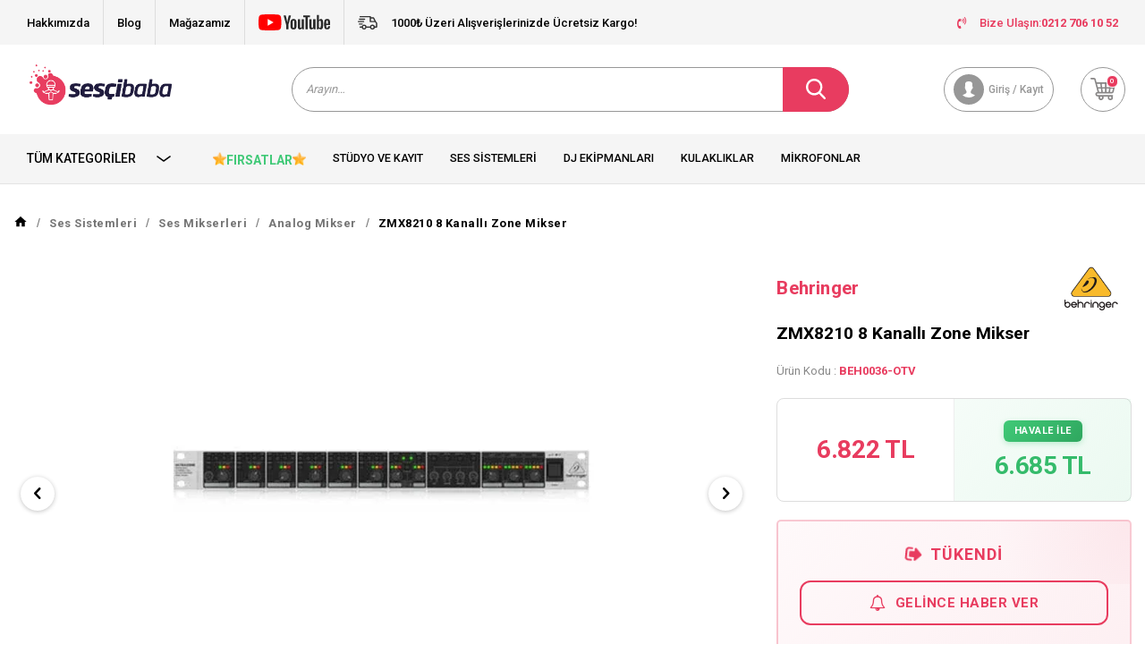

--- FILE ---
content_type: text/html; charset=UTF-8
request_url: https://www.sescibaba.com/zmx8210-8-kanalli-zone-mikser
body_size: 29080
content:
<!DOCTYPE html>
<html lang="tr-TR" >
<head>
<meta charset="utf-8" />
<title>Behringer ZMX8210 8 Kanallı Zone Mikser | Sesçi Baba</title>
<meta name="description" content="Behringer ZMX8210 8 Kanallı Zone Mikser | Sesçi Baba" />
<meta name="copyright" content="T-Soft E-Ticaret Sistemleri" />
<script>window['PRODUCT_DATA'] = [];</script>
<meta name="robots" content="index,follow" /><link rel="canonical" href="https://www.sescibaba.com/zmx8210-8-kanalli-zone-mikser" /><link rel="alternate" hreflang="x-default" href="https://www.sescibaba.com/zmx8210-8-kanalli-zone-mikser" />
<link rel="alternate" hreflang="tr" href="https://www.sescibaba.com/zmx8210-8-kanalli-zone-mikser" />
<meta property="og:image" content="https://www.sescibaba.com/zmx8210-8-kanalli-zone-mikser-behringer-zmx8210-75018-44-O.webp"/>
                <meta property="og:image:width" content="300" />
                <meta property="og:image:height" content="300" />
                <meta property="og:type" content="product" />
                <meta property="og:title" content="Behringer ZMX8210 8 Kanallı Zone Mikser | Sesçi Baba" />
                <meta property="og:description" content="Behringer ZMX8210 8 Kanallı Zone Mikser | Sesçi Baba" />
                <meta property="product:availability" content="out of stock" />
                <meta property="og:url" content="https://www.sescibaba.com/zmx8210-8-kanalli-zone-mikser" />
                <meta property="og:site_name" content="sescibaba.com" />
                <meta name="twitter:card" content="summary" />
                <meta name="twitter:title" content="Behringer ZMX8210 8 Kanallı Zone Mikser | Sesçi Baba" />
                <meta name="twitter:description" content="Behringer ZMX8210 8 Kanallı Zone Mikser | Sesçi Baba" />
                <meta name="twitter:image" content="https://www.sescibaba.com/zmx8210-8-kanalli-zone-mikser-behringer-zmx8210-75018-44-O.webp" />
            <script>
                const E_EXPORT_ACTIVE = 0;
                const CART_DROPDOWN_LIST = false;
                const ENDPOINT_PREFIX = '';
                const ENDPOINT_ALLOWED_KEYS = [];
                const SETTINGS = {"KVKK_REQUIRED":1,"NEGATIVE_STOCK":"0","DYNAMIC_LOADING_SHOW_BUTTON":0,"IS_COMMENT_RATE_ACTIVE":1};
                try {
                    var PAGE_TYPE = 'product';
                    var PAGE_ID = 3;
                    var ON_PAGE_READY = [];
                    var THEME_VERSION = 'v5';
                    var THEME_FOLDER = 'v5-sescibaba';
                    var MEMBER_INFO = {"ID":0,"CODE":"","FIRST_NAME":"","BIRTH_DATE":"","GENDER":"","LAST_NAME":"","MAIL":"","MAIL_HASH":"","PHONE":"","PHONE_HASH":"","PHONE_HASH_SHA":"","GROUP":0,"TRANSACTION_COUNT":0,"REPRESENTATIVE":"","KVKK":-1,"COUNTRY":"TR","E_COUNTRY":""};
                    var IS_VENDOR = 0;
                    var MOBILE_ACTIVE = false;
                    var CART_COUNT = '0';
                    var CART_TOTAL = '0';
                    var SESS_ID = '1c40369fa352c7d92908f6bf39e90e0c';
                    var LANGUAGE = 'tr';
                    var CURRENCY = 'TL';
                    var SEP_DEC = ',';
                    var SEP_THO = '.';
                    var DECIMAL_LENGTH = 0;  
                    var SERVICE_INFO = null;
                    var CART_CSRF_TOKEN = '2c7696bed3969928ba8a13a770cb0252eb61edfaa3bba3b38da5a1876dba028b';
                    var CSRF_TOKEN = 'SFugRymoDG0rTFT4XtmEOzBqgI3cGNRkucZuB+W3zYI=';
                    
                }
                catch(err) { }
            </script>
            <link rel="preload" as="font" href="/theme/v5/css/fonts/tsoft-icon.woff2?v=1" type="font/woff2" crossorigin>
<link rel="preconnect" href="https://fonts.gstatic.com" crossorigin>
<link rel="preload" as="style" href="https://fonts.googleapis.com/css2?family=Roboto&family=Roboto:wght@500&family=Roboto:wght@700&family=Poppins:wght@500&family=Poppins:wght@600&family=Poppins:wght@700&display=swap">
<link rel="stylesheet" href="https://fonts.googleapis.com/css2?family=Roboto&family=Roboto:wght@500&family=Roboto:wght@700&family=Poppins:wght@500&family=Poppins:wght@600&family=Poppins:wght@700&display=swap" media="print" onload="this.media='all'">
<noscript>
<link rel="stylesheet" href="https://fonts.googleapis.com/css2?family=Roboto&family=Roboto:wght@500&family=Roboto:wght@700&family=Poppins:wght@500&family=Poppins:wght@600&family=Poppins:wght@700&display=swap">
</noscript>
<link type="text/css" rel="stylesheet" href="/srv/compressed/load/all/css/tr/3/0.css?v=1769412759&isTablet=0&isMobile=1&userType=Ziyaretci">
<link rel="icon" href="//www.sescibaba.com/Data/EditorFiles/%C4%B0konlar/favicon.png">
<meta name="viewport" content="width=device-width, initial-scale=1">
<script src="/theme/v5/js/callbacks.js?v=1769412759"></script>
<script src="/js/tsoftapps/v5/header.js?v=1769412759"></script>
<script src="https://sescibaba-case-widget-production.up.railway.app/widget-loader.js"></script><!-- Google Tag Manager -->
<script>(function(w,d,s,l,i){w[l]=w[l]||[];w[l].push({'gtm.start':
new Date().getTime(),event:'gtm.js'});var f=d.getElementsByTagName(s)[0],
j=d.createElement(s),dl=l!='dataLayer'?'&l='+l:'';j.async=true;j.src=
'https://www.googletagmanager.com/gtm.js?id='+i+dl;f.parentNode.insertBefore(j,f);
})(window,document,'script','dataLayer','GTM-5XJ69PX');</script>
<!-- End Google Tag Manager --><meta name="google-site-verification" content="LRb2jHGX8Zu8MjCn2hVr9AWajxNcRLaGDBhQWAnMsM4" />
<meta name="google-site-verification" content="Tk0i8ZKA3ZX9iZKe-H9K1uWQriMv0rwHihN7mm-OpBU"/><meta name="google-site-verification" content="kEK0ucMrsVC9-7jtGh4aAiXHDMSKLoxCCcvUUisNl9Q" /><meta name="ahrefs-site-verification" content="b6671399746187d4f7d0fef52b65ad453db02604b9e08bd33180394ed0aedf32"><!-- T-Soft Apps - V5 - Facebook Dönüşümler API - Tracking Code Head Start -->
<script>
if(typeof window.FB_EVENT_ID == 'undefined'){
window.FB_EVENT_ID = "fb_" + new Date().getTime();
}
</script>
<!-- T-Soft Apps - V5 - Facebook Dönüşümler API - Tracking Code Head End --><script>
var cookie_usage = {
setCookie: function(cookie_name, cookie_value, cookie_expire){
var d = new Date();
d.setTime(d.getTime() + (cookie_expire));
var expires = "expires="+ d.toUTCString();
if(cookie_expire != ""){
document.cookie = cookie_name + "=" + cookie_value + ";" + expires + ";path=/";
}else{
document.cookie = cookie_name + "=" + cookie_value;
}
},
language_content: JSON.parse('{"cookie_title":{"tr":"Çerez Kullanımı"},"cookie_description":{"tr":"Kişisel verileriniz, hizmetlerimizin daha iyi bir şekilde sunulması için mevzuata uygun bir şekilde toplanıp işlenir. Konuyla ilgili detaylı bilgi almak için Gizlilik Politikamızı inceleyebilirsiniz."}}'),
getCookie: function(cookie_name){
var name = cookie_name + "=";
var decodedCookie = decodeURIComponent(document.cookie);
var ca = decodedCookie.split(';');
for(var i = 0; i < ca.length; i++) {
var c = ca[i];
while (c.charAt(0) == ' ') {
c = c.substring(1);
}
if (c.indexOf(name) == 0) {
return c.substring(name.length, c.length);
}
}
return "";
},
run: function(){
var lang = cookie_usage.language_content;
var current_lang = window.LANGUAGE;
var default_title = `Çerez Kullanımı`;
var default_description = `Kişisel verileriniz, hizmetlerimizin daha iyi bir şekilde sunulması için mevzuata uygun bir şekilde toplanıp işlenir. Konuyla ilgili detaylı bilgi almak için Gizlilik Politikamızı inceleyebilirsiniz.`;
if(typeof lang.cookie_title[current_lang] != 'undefined' && lang.cookie_title[current_lang] != ""){
var default_title = lang.cookie_title[current_lang];
}
if(typeof lang.cookie_description[current_lang] != 'undefined' && lang.cookie_description[current_lang] != "" ){
var default_description = lang.cookie_description[current_lang];
}
document.write(`<div id="cookie_law"><span id="cookie_law_close">X</span><div id="cookie_law_title">`+default_title+`</div><div id="cookie_law_description">`+default_description+`</div></div>`);
document.write(`<style>#cookie_law{z-index:9999;line-height:20px;position:fixed;bottom:0;right:20px;border-top-left-radius:10px;border-top-right-radius:10px;background-color:rgba(0,0,0,0.8); padding:20px;width:250px;color:rgba(255,255,255,1);}#cookie_law_title{font-size:18px;margin-bottom:15px;}#cookie_law_description{font-size14px;}#cookie_law_close{position:absolute;color:#fff;font-size:14px;width:20px;height:20px;top:5px;right:5px;border-radius:3px;font-weight:bold;cursor:pointer;}@media only screen and (max-width: 1023px){#cookie_law{bottom: 0; right: 0; left: 0;width: calc(100% - 20px);height: max-content;border-radius: 0px; padding: 10px;background: rgba(0,0,0,0.8);}</style>`);
var cookie_law = cookie_usage.getCookie("cookie_law");
if(cookie_law == 1){
document.getElementById('cookie_law').style.display = 'none';
}
document.getElementById('cookie_law_close').addEventListener("click", function(){
cookie_usage.setCookie('cookie_law', 1, (15 * 24 * 60 * 60 * 1000));
document.getElementById('cookie_law').style.display = 'none';
});
if("limited" === "infinite"){
document.getElementById('cookie_law').style.display = 'block';
return false;
}
var cookie_loop = setInterval(function (){
var cookie_law = cookie_usage.getCookie("cookie_law");
if(cookie_law != 1){
document.getElementById('cookie_law').style.display = 'block';
var cookie_law_time_out = cookie_usage.getCookie('cookie_law_time_out');
if(cookie_law_time_out == ""){
cookie_usage.setCookie('cookie_law_time_out', 60, (15 * 24 * 60 * 60 * 1000));
}else if(parseInt(cookie_law_time_out) >= 0){
cookie_usage.setCookie('cookie_law_time_out', parseInt(cookie_law_time_out) - 1, (15 * 24 * 60 * 60 * 1000));
}else{
document.getElementById('cookie_law').style.display = 'none';
cookie_usage.setCookie('cookie_law', 1, (15 * 24 * 60 * 60 * 1000));
clearInterval(cookie_loop);
}
}else{
document.getElementById('cookie_law').style.display = 'none';
cookie_usage.setCookie('cookie_law_time_out', 60, (15 * 24 * 60 * 60 * 1000));
clearInterval(cookie_loop);
}
}, 1000);
}
}
cookie_usage.run();
</script>
</head>
<body>
<!-- Global site tag (gtag.js) - Google Ads: 735015712 -->
<script async src="https://www.googletagmanager.com/gtag/js?id=AW-735015712"></script>
<script>
window.dataLayer = window.dataLayer || [];
function gtag(){dataLayer.push(arguments);}
gtag('js', new Date());
gtag('config', 'AW-735015712');
</script>
<script type="text/javascript" src="//sescibaba.alo-tech.com/chatwidget/alochat.js?widget_key=ddcfe043f377497dee037003d5fde39cd8fab9f61d68ed071a2958e7302ea3daecdca207f1715c14242afc7b76cef3b1b612a36dd83bd02a0d0fb41d9637ff07a6d491e8c83738808e90fdd26623813231bb5d447e380acbdff105681f5b3292d720" async></script>
<script type="text/javascript">
// Sayfa tamamen yüklendikten sonra chat'i başlat
window.addEventListener('load', function() {
// Script yüklenene kadar bekle
var checkWidget = setInterval(function() {
if (typeof startWidget === 'function') {
clearInterval(checkWidget);
startWidget();
}
}, 100);
// 10 saniye sonra vazgeç
setTimeout(function() { clearInterval(checkWidget); }, 10000);
});
</script>
<input type="hidden" id="cookie-law" value="1">
<div class="w-100 d-flex flex-wrap ">
<div class=" col-12 col-sm-12 col-md-12 col-lg-12 col-xl-12 col-xxl-12 column-480  "><div class="row">
<div id="relation|565" data-id="565" class="relArea col-12 v5-sescibaba  folder-header tpl-user_alperenfix2 "><div class="row">
<header class="container-fluid mb-2" id="header-app-565">
<div class="row">
<div class="col-12 bg-light d-lg-none">
<div class="col-12 ht-text text-color d-flex align-items-center justify-content-center fw-medium">
<i class="svg-icon svg-icon-truck mr-1"></i>
1000₺ Üzeri Alışverişlerinizde Ücretsiz Kargo!
</div>
</div>
<div id="header-top" class="container-fluid bg-light d-none d-lg-block">
<div class="row align-items-center">
<div class="container">
<div class="row">
<div class="col-9">
<div class="d-flex">
<div class="border-gray border-right px-1"><a href="https://www.sescibaba.com/hakkimizda">Hakkımızda</a></div>
<div class="border-gray border-right px-1"><a href="https://www.sescibaba.com/blog">Blog</a></div>
<div class="border-gray border-right px-1"><a href="magazamiz">Mağazamız</a></div>
<div class="border-gray border-right px-1"><a href="https://www.youtube.com/@sescibabacom"
target="_blank"><i class="svg-icon svg-icon-youtube"></i></a></div>
<div class="col ht-text text-color d-flex align-items-center text-center fw-medium">
<i class="svg-icon svg-icon-truck mr-1"></i>
1000₺ Üzeri Alışverişlerinizde Ücretsiz Kargo!
</div>
</div>
</div>
<div class="col-3">
<nav id="top-menu" class="d-flex">
<ul class="ml-auto d-flex flex-wrap">
<a href="tel:02127061052" class="px-1 text-primary">
<i class="ti-volume-phone text-primary mr-1"></i>
Bize Ulaşın: <strong class="text-capitalize">0212 706 10 52</strong>
</a>
</ul>
</nav>
</div>
</div>
</div>
</div>
</div>
<div class="w-100" id="header-wrapper">
<div class="w-100" data-toggle="sticky" data-parent="#header-wrapper" data-direction="true">
<div id="header-main" class="container p-1">
<div class="row justify-content-between align-items-center">
<div class="col-auto d-md-none">
<a href="#mobile-menu-565" data-toggle="drawer" class="header-mobile-menu-btn">
<i class="ti-menu text-primary"></i>
</a>
</div>
<div class="col-auto col-lg-3 d-flex">
<a href="https://www.sescibaba.com/" id="logo">
<img src="https://www.sescibaba.com/Data/EditorFiles/LOGOLAR/anaSESCIBABABA_LOGO_MASTER-01.png" alt="Sescibaba Logo" class="logo-img">
</a>
</div>
<div id="header-search" class="col-12 col-lg-6 mx-0">
<form action="/arama" method="get" autocomplete="off" id="search"
class="w-100 position-relative">
<input id="live-search" type="search" name="q" placeholder="Arayın…"
class="form-control form-control-md"
data-placeholder-typer="Referans Monitör,Midi Klavye,Ses Kartı,Mikrofon,Referans Kulaklık,Dj Kontrolcü,Paket Sistemler,Synthesizer"
data-search="live-search" v-model="searchVal"
data-licence="1">
<button type="submit" class="btn btn-primary d-flex align-items-center"
id="live-search-btn"><i class="svg-icon svg-icon-search"></i></button>
<div class="p-1 pb-0 bg-white border border-round search-form-list"
id="dynamic-search-565" v-if="searchVal.length > 0 && data != ''" v-cloak>
<div class="row dynamic-search">
<div class="col-12 col-sm dynamic-search-item mb-1"
v-if="data.products.length > 0">
<div class="block-title border-bottom border-light">Ürünler
</div>
<ul>
<li v-for="P in data.products">
<a :href="'/' + P.url">
<span class="search-image" v-if="P.image"><img :src="P.image"
:alt="P.title"></span>
{{ P.title }}
</a>
</li>
</ul>
</div>
<div class="col-12 col-sm dynamic-search-item mb-1"
v-if="data.categories.length > 0">
<div class="block-title border-bottom border-light">Kategoriler
</div>
<ul>
<li v-for="C in data.categories">
<a :href="'/' + C.url">
<span class="search-image" v-if="C.image"><img :src="C.image"
:alt="C.title"></span>
{{ C.title }}
</a>
</li>
</ul>
</div>
<div class="col-12 col-sm dynamic-search-item mb-1"
v-if="data.brands.length > 0">
<div class="block-title border-bottom border-light">Markalar</div>
<ul>
<li v-for="B in data.brands">
<a :href="'/' + B.url">
<span class="search-image" v-if="B.image"><img :src="B.image"
:alt="B.title"></span>
{{ B.title }}
</a>
</li>
</ul>
</div>
<div class="col-12 col-sm dynamic-search-item" v-if="data.combines.length > 0">
<div class="block-title border-bottom border-light">Kombinler</div>
<ul>
<li v-for="C in data.combines">
<a :href="'/' + C.url">
<span class="search-image" v-if="C.image"><img :src="C.image"
:alt="C.title"></span>
{{ C.title }}
</a>
</li>
</ul>
</div>
<div class="dynamic-search-item px-1 mb-1"
v-if="data.products.length < 1 && data.categories.length < 1 && data.brands.length < 1 && data.combines.length < 1">
Sonuç bulunamadı.
</div>
</div>
</div>
</form>
</div>
<div id="hm-links" class="col-auto col-md-3 col-xl-3">
<div class="row justify-content-flex-end">
<!--<div class="col-auto">
<a href="#header-member-panel-565" data-toggle="drawer"
class="text-body hm-link" id="header-favourite-count">
<i class="ti-heart-o"><span
class="tsoft-favourite-count customer-favorites-count badge">0</span></i>
<span class="d-none d-lg-block">Favorilerim</span>
</a>
</div>-->
<div class="col-auto">
<a href="#header-member-panel-565" data-toggle="drawer"
class="text-light border border-light hm-link" id="header-account">
<i class="svg-icon svg-icon-account"></i>
<span class="d-none d-lg-block">Giriş / Kayıt</span>
</a>
</div>
<div class="col-auto position-relative">
<a href="#header-cart-panel-565" data-toggle="drawer"
class="text-body border border-light hm-link" id="header-cart-count">
<i class="svg-icon svg-icon-cart position-relative"><span
class="badge bg-primary text-white cart-soft-count">0</span></i>
<!--<span class="d-none d-lg-block">Sepetim</span>-->
</a>
</div>
</div>
</div>
</div>
</div>
<div class="w-100" id="header-middle">
<nav id="main-menu" class="container-fluid px-0 bg-light d-none d-lg-block">
<div class="container">
<ul class="d-flex position-relative menu">
<li id="menu-all-categories-565" class="menu-all-categories col-2 pl-0">
<a href="javascript:void(0);"
class="d-flex align-items-center h-100 w-100 px-1 text-uppercase fw-bold"
@mouseover.once="get()">
Tüm Kategoriler
<i class="svg-icon svg-icon-arrow order-3 ml-auto"></i>
</a>
<div class="w-100 sub-menu" v-cloak>
<ul class="bg-white col-2 pl-0 pr-0 h-100" v-if="!LOAD">
<ul class="w-100 sub-menu-scroll bg-primary border-right border-light">
<li class="w-100" v-for="(CAT, index) in categorieList">
<a :href="'/' + CAT.URL"
class="d-flex fw-semibold border-bottom align-items-center border-light"
:data-cat-id="CAT.ID" :title="CAT.NAME"> <img :src="CAT.IMAGE"
:alt="CAT.NAME" height="20" class="mr-1"
v-if="CAT.IMAGE != ''"> {{ CAT.NAME }}</a>
<div class="w-100 sub-menu-child d-flex flex-direction-column"
v-cloak>
<ul class="bg-white w-100 border-right border-light py-1 sub-menu-scroll d-flex flex-wrap"
v-if="typeof(CAT.CHILDREN) != 'undefined'">
<ul class="bg-white col-5 py-1 mid-category"
v-if="CAT.CHILDREN.length > 0">
<li class="col-12 w-100" v-for="SUB in CAT.CHILDREN">
<a :href="'/' + SUB.URL" class="d-flex sub1"
:title="SUB.NAME">{{ SUB.NAME }}</a>
<!--<div class="w100" v-if="typeof(SUB.CHILDREN) != 'undefined' && (SUB.CHILDREN.length > 0 || SUB.IMAGE != '')">
<ul class="bg-white py-1" v-if="SUB.CHILDREN.length > 0">
<li class="w-100" v-for="SUB2 in SUB.CHILDREN">
<a :href="'/' + SUB2.URL" class="d-flex sub2" :title="SUB2.NAME">{{ SUB2.NAME }}</a>
</li>
<li class="w-100">
<a :href="'/' + SUB.URL" class="d-flex sub2 text-body" :title="SUB.NAME">{#see_all#}</a>
</li>
</ul>
</div>-->
</li>
</ul>
<div class="col-7 d-flex align-items-center flex-direction-column bg-white p-1 img-radius"
v-if="CAT.FIELD1 != ''">
<img :src="CAT.FIELD1" class="mb-1 img-1"
:alt="CAT.TITLE">
<div class="row px-1">
<div clas="col-6 mt-1">
<img :src="CAT.FIELD2" class="img-2"
:alt="CAT.TITLE">
</div>
<div class="col-6 mt-1">
<img :src="CAT.FIELD3" class="img-3"
:alt="CAT.TITLE">
</div>
</div>
</div>
</ul>
</div>
</li>
</ul>
</ul>
</div>
</li>
<nav id="header-menu" class="col-10 px-0">
<ul class="w-100 d-flex">
<li class="">
<a href="https://www.sescibaba.com/studyo-kayitt"
class="d-flex align-items-center h-100 w-100 px-1 text-center text-uppercase">Stüdyo ve Kayıt</a>
</li>
<li class="">
<a href="https://www.sescibaba.com/pa-hoparlor"
class="d-flex align-items-center h-100 w-100 px-1 text-center text-uppercase">Ses Sistemleri</a>
</li>
<li class="">
<a href="https://www.sescibaba.com/dj-ekipmanlari"
class="d-flex align-items-center h-100 w-100 px-1 text-center text-uppercase">Dj Ekipmanları</a>
</li>
<li class="">
<a href="https://www.sescibaba.com/kulaklik"
class="d-flex align-items-center h-100 w-100 px-1 text-center text-uppercase">Kulaklıklar</a>
</li>
<li class="">
<a href="https://www.sescibaba.com/mikrofon-362"
class="d-flex align-items-center h-100 w-100 px-1 text-center text-uppercase">Mikrofonlar</a>
</li>
<li class="">
<a href="https://www.sescibaba.com/sahne-sistemleri"
class="d-flex align-items-center h-100 w-100 px-1 text-center text-uppercase">Sahne Sistemleri</a>
</li>
</ul>
</nav>
</ul>
</div>
</nav>
</div>
</div>
</div>
</div>
</header>
<div data-rel="mobile-menu-565" class="drawer-overlay"></div>
<div id="mobile-menu-565" class="drawer-wrapper" data-display="overlay" data-position="left">
<div class="w-100">
<div
class="col-12 p-1 fw-bold text-uppercase mobile-menu-title d-flex align-items-center justify-content-between">
Menü
<span class="drawer-close border-0"><i class="ti-close text-white"></i></span>
</div>
<nav class="col-12">
<ul class="w-100 clearfix">
<li class="w-100 border-bottom">
<div class="d-block fw-bold text-uppercase menu-item" data-toggle="accordion">
Stüdyo ve Kayıt
<span>
<i class="ti-plus"></i>
<i class="ti-minus"></i>
</span>
</div>
<div class="clearfix border-top accordion-body">
<ul class="w-100 px-1">
<li class="w-100 border-bottom">
<a href="https://www.sescibaba.com/studyo-paket-sistemler" class="d-block fw-bold text-uppercase"
title="Stüdyo Paket Sistemler">Stüdyo Paket Sistemler</a>
</li>
<li class="w-100 border-bottom">
<a href="https://www.sescibaba.com/ses-kartlari" class="d-block fw-bold text-uppercase"
title="Ses Kartları">Ses Kartları</a>
</li>
<li class="w-100 border-bottom">
<a href="https://www.sescibaba.com/mikrofon-149" class="d-block fw-bold text-uppercase"
title="Mikrofon">Mikrofon</a>
</li>
<li class="w-100 border-bottom">
<a href="https://www.sescibaba.com/kulaklik-168" class="d-block fw-bold text-uppercase"
title="Kulaklık">Kulaklık</a>
</li>
<li class="w-100 border-bottom">
<a href="https://www.sescibaba.com/referans-monitor" class="d-block fw-bold text-uppercase"
title="Referans Monitörleri">Referans Monitörleri</a>
</li>
<li class="w-100 border-bottom">
<div class="d-block fw-bold text-uppercase menu-item" data-toggle="accordion">
Klavyeler & Midi Klavyeler
<span>
<i class="ti-plus"></i>
<i class="ti-minus"></i>
</span>
</div>
<div class="clearfix border-top accordion-body">
<ul class="w-100 px-1">
<li class="w-100 border-bottom">
<a href="https://www.sescibaba.com/37-tus" class="d-block fw-bold text-uppercase"
title="37 Tuş">37 Tuş</a>
</li>
<li class="w-100 border-bottom">
<a href="https://www.sescibaba.com/73-tus-17690832891110" class="d-block fw-bold text-uppercase"
title="73 Tuş">73 Tuş</a>
</li>
<li class="w-100 border-bottom">
<a href="https://www.sescibaba.com/61-tus-17683999711106" class="d-block fw-bold text-uppercase"
title="61 Tuş">61 Tuş</a>
</li>
<li class="w-100 border-bottom">
<a href="https://www.sescibaba.com/88-tus-17683999801107" class="d-block fw-bold text-uppercase"
title="88 Tuş">88 Tuş</a>
</li>
<li class="w-100 border-bottom">
<a href="https://www.sescibaba.com/32-tus-17683999911108" class="d-block fw-bold text-uppercase"
title="32 Tuş">32 Tuş</a>
</li>
<li class="w-100">
<a href="https://www.sescibaba.com/midi-klavyeler" class="d-block fw-bold text-uppercase text-primary"
title="Tümünü Gör">Tümünü Gör</a>
</li>
</ul>
</div>
</li>
<li class="w-100 border-bottom">
<a href="https://www.sescibaba.com/synthesizer" class="d-block fw-bold text-uppercase"
title="Synthesizer">Synthesizer</a>
</li>
<li class="w-100 border-bottom">
<a href="https://www.sescibaba.com/studyo-mikserleri" class="d-block fw-bold text-uppercase"
title="Mikser">Mikser</a>
</li>
<li class="w-100 border-bottom">
<a href="https://www.sescibaba.com/midi-daw-ve-pwerformans-kontroler" class="d-block fw-bold text-uppercase"
title="Midi & Daw Kontrol Üniteleri">Midi & Daw Kontrol Üniteleri</a>
</li>
<li class="w-100 border-bottom">
<a href="https://www.sescibaba.com/studyo-yazilimlari" class="d-block fw-bold text-uppercase"
title="Prodüksiyon Yazılımları ve Plug-in">Prodüksiyon Yazılımları ve Plug-in</a>
</li>
<li class="w-100 border-bottom">
<a href="https://www.sescibaba.com/akustik-uygulama-urunleri" class="d-block fw-bold text-uppercase"
title="Ses Yalıtım Malzemeleri">Ses Yalıtım Malzemeleri</a>
</li>
<li class="w-100 border-bottom">
<a href="https://www.sescibaba.com/studyo-efekt-cihazlari" class="d-block fw-bold text-uppercase"
title="Stüdyo Efekt Cihazları">Stüdyo Efekt Cihazları</a>
</li>
<li class="w-100 border-bottom">
<a href="https://www.sescibaba.com/ekolayzer-209" class="d-block fw-bold text-uppercase"
title="Ekolayzer">Ekolayzer</a>
</li>
<li class="w-100 border-bottom">
<a href="https://www.sescibaba.com/mobil-kayit-sistemleri" class="d-block fw-bold text-uppercase"
title="Mobil Kayıt Üniteleri">Mobil Kayıt Üniteleri</a>
</li>
<li class="w-100 border-bottom">
<a href="https://www.sescibaba.com/elektro-davul" class="d-block fw-bold text-uppercase"
title="Elektro Davul">Elektro Davul</a>
</li>
<li class="w-100 border-bottom">
<div class="d-block fw-bold text-uppercase menu-item" data-toggle="accordion">
Stand & Kablo
<span>
<i class="ti-plus"></i>
<i class="ti-minus"></i>
</span>
</div>
<div class="clearfix border-top accordion-body">
<ul class="w-100 px-1">
<li class="w-100 border-bottom">
<a href="https://www.sescibaba.com/enstruman-standi" class="d-block fw-bold text-uppercase"
title="Enstrüman Standı">Enstrüman Standı</a>
</li>
<li class="w-100">
<a href="https://www.sescibaba.com/stand-ve-aksesuar" class="d-block fw-bold text-uppercase text-primary"
title="Tümünü Gör">Tümünü Gör</a>
</li>
</ul>
</div>
</li>
<li class="w-100">
<a href="https://www.sescibaba.com/studyo-kayitt" class="d-block fw-bold text-uppercase text-primary"
title="Tümünü Gör">Tümünü Gör</a>
</li>
</ul>
</div>
</li>
<li class="w-100 border-bottom">
<div class="d-block fw-bold text-uppercase menu-item" data-toggle="accordion">
Ses Sistemleri
<span>
<i class="ti-plus"></i>
<i class="ti-minus"></i>
</span>
</div>
<div class="clearfix border-top accordion-body">
<ul class="w-100 px-1">
<li class="w-100 border-bottom">
<a href="https://www.sescibaba.com/hoparlorler-808" class="d-block fw-bold text-uppercase"
title="Hoparlörler">Hoparlörler</a>
</li>
<li class="w-100 border-bottom">
<a href="https://www.sescibaba.com/mikser" class="d-block fw-bold text-uppercase"
title="Ses Mikserleri">Ses Mikserleri</a>
</li>
<li class="w-100 border-bottom">
<a href="https://www.sescibaba.com/guc-amplifikatorleri" class="d-block fw-bold text-uppercase"
title="Amfi">Amfi</a>
</li>
<li class="w-100 border-bottom">
<a href="https://www.sescibaba.com/preamplifikaator" class="d-block fw-bold text-uppercase"
title="Preamplifikatör">Preamplifikatör</a>
</li>
<li class="w-100 border-bottom">
<a href="https://www.sescibaba.com/konferans-simultane" class="d-block fw-bold text-uppercase"
title="Konferans Ses Sistemleri">Konferans Ses Sistemleri</a>
</li>
<li class="w-100 border-bottom">
<a href="https://www.sescibaba.com/merkezi-muzik-yayin-ve-anons-hoparlorleri" class="d-block fw-bold text-uppercase"
title="Anons & Yayın Sistemleri">Anons & Yayın Sistemleri</a>
</li>
<li class="w-100 border-bottom">
<a href="https://www.sescibaba.com/line-array-hoparlor" class="d-block fw-bold text-uppercase"
title="Line Array Hoparlör">Line Array Hoparlör</a>
</li>
<li class="w-100 border-bottom">
<a href="https://www.sescibaba.com/column-hoparlor-setler" class="d-block fw-bold text-uppercase"
title="Column Hoparlör - Setler">Column Hoparlör - Setler</a>
</li>
<li class="w-100 border-bottom">
<a href="https://www.sescibaba.com/efekt-ve-sinyal-islemciler" class="d-block fw-bold text-uppercase"
title="Prosesör">Prosesör</a>
</li>
<li class="w-100 border-bottom">
<a href="https://www.sescibaba.com/enstruman-amplifikator" class="d-block fw-bold text-uppercase"
title="Enstruman Amplifikatör">Enstruman Amplifikatör</a>
</li>
<li class="w-100 border-bottom">
<a href="https://www.sescibaba.com/kablo" class="d-block fw-bold text-uppercase"
title="Aksesuar - Yedek Parça">Aksesuar - Yedek Parça</a>
</li>
<li class="w-100">
<a href="https://www.sescibaba.com/pa-hoparlor" class="d-block fw-bold text-uppercase text-primary"
title="Tümünü Gör">Tümünü Gör</a>
</li>
</ul>
</div>
</li>
<li class="w-100 border-bottom">
<div class="d-block fw-bold text-uppercase menu-item" data-toggle="accordion">
DJ Ekipmanları
<span>
<i class="ti-plus"></i>
<i class="ti-minus"></i>
</span>
</div>
<div class="clearfix border-top accordion-body">
<ul class="w-100 px-1">
<li class="w-100 border-bottom">
<a href="https://www.sescibaba.com/dj-kontrol-uniteleri" class="d-block fw-bold text-uppercase"
title="DJ Kontrol Üniteleri">DJ Kontrol Üniteleri</a>
</li>
<li class="w-100 border-bottom">
<a href="https://www.sescibaba.com/player" class="d-block fw-bold text-uppercase"
title="Player">Player</a>
</li>
<li class="w-100 border-bottom">
<a href="https://www.sescibaba.com/kulaklik-221" class="d-block fw-bold text-uppercase"
title="DJ Kulaklık">DJ Kulaklık</a>
</li>
<li class="w-100 border-bottom">
<a href="https://www.sescibaba.com/dj-mikser-219" class="d-block fw-bold text-uppercase"
title="DJ Mikser">DJ Mikser</a>
</li>
<li class="w-100 border-bottom">
<a href="https://www.sescibaba.com/cd-players" class="d-block fw-bold text-uppercase"
title="CD Player">CD Player</a>
</li>
<li class="w-100 border-bottom">
<div class="d-block fw-bold text-uppercase menu-item" data-toggle="accordion">
Turntable
<span>
<i class="ti-plus"></i>
<i class="ti-minus"></i>
</span>
</div>
<div class="clearfix border-top accordion-body">
<ul class="w-100 px-1">
<li class="w-100 border-bottom">
<a href="https://www.sescibaba.com/slipmat" class="d-block fw-bold text-uppercase"
title="Slipmat">Slipmat</a>
</li>
<li class="w-100">
<a href="https://www.sescibaba.com/dj-turntable" class="d-block fw-bold text-uppercase text-primary"
title="Tümünü Gör">Tümünü Gör</a>
</li>
</ul>
</div>
</li>
<li class="w-100 border-bottom">
<a href="https://www.sescibaba.com/dj-ses-kartlari" class="d-block fw-bold text-uppercase"
title="DJ Ses Kartları">DJ Ses Kartları</a>
</li>
<li class="w-100 border-bottom">
<a href="https://www.sescibaba.com/midi-daw-ve-pwerformans-kontroler-226" class="d-block fw-bold text-uppercase"
title="Midi & Daw Kontrol Üniteleri">Midi & Daw Kontrol Üniteleri</a>
</li>
<li class="w-100 border-bottom">
<a href="https://www.sescibaba.com/dj-software" class="d-block fw-bold text-uppercase"
title="DJ Yazılımları">DJ Yazılımları</a>
</li>
<li class="w-100 border-bottom">
<div class="d-block fw-bold text-uppercase menu-item" data-toggle="accordion">
DJ Aksesuarları
<span>
<i class="ti-plus"></i>
<i class="ti-minus"></i>
</span>
</div>
<div class="clearfix border-top accordion-body">
<ul class="w-100 px-1">
<li class="w-100 border-bottom">
<a href="https://www.sescibaba.com/knob-fader" class="d-block fw-bold text-uppercase"
title="Knob & Fader">Knob & Fader</a>
</li>
<li class="w-100 border-bottom">
<a href="https://www.sescibaba.com/usb-bellek" class="d-block fw-bold text-uppercase"
title="Depolama Birimleri">Depolama Birimleri</a>
</li>
<li class="w-100">
<a href="https://www.sescibaba.com/dj-aksesuar" class="d-block fw-bold text-uppercase text-primary"
title="Tümünü Gör">Tümünü Gör</a>
</li>
</ul>
</div>
</li>
<li class="w-100">
<a href="https://www.sescibaba.com/dj-ekipmanlari" class="d-block fw-bold text-uppercase text-primary"
title="Tümünü Gör">Tümünü Gör</a>
</li>
</ul>
</div>
</li>
<li class="w-100 border-bottom">
<a href="https://www.sescibaba.com/kulaklik" class="d-block fw-bold text-uppercase" title="Kulaklık">Kulaklık</a>
</li>
<li class="w-100 border-bottom">
<div class="d-block fw-bold text-uppercase menu-item" data-toggle="accordion">
Mikrofon
<span>
<i class="ti-plus"></i>
<i class="ti-minus"></i>
</span>
</div>
<div class="clearfix border-top accordion-body">
<ul class="w-100 px-1">
<li class="w-100 border-bottom">
<a href="https://www.sescibaba.com/vokal-mikrofonu-363" class="d-block fw-bold text-uppercase"
title="Vokal Mikrofonları">Vokal Mikrofonları</a>
</li>
<li class="w-100 border-bottom">
<a href="https://www.sescibaba.com/telsiz-mikrofon-364" class="d-block fw-bold text-uppercase"
title="Telsiz Mikrofonlar">Telsiz Mikrofonlar</a>
</li>
<li class="w-100 border-bottom">
<a href="https://www.sescibaba.com/uygulama-mikrofonlari" class="d-block fw-bold text-uppercase"
title="Konferans & Acil Anons Mikrofonları">Konferans & Acil Anons Mikrofonları</a>
</li>
<li class="w-100 border-bottom">
<a href="https://www.sescibaba.com/boundary-mikrofon-369" class="d-block fw-bold text-uppercase"
title="Boundary Mikrofon">Boundary Mikrofon</a>
</li>
<li class="w-100 border-bottom">
<a href="https://www.sescibaba.com/kamera-mikrofonu" class="d-block fw-bold text-uppercase"
title="Kamera Mikrofonu">Kamera Mikrofonu</a>
</li>
<li class="w-100 border-bottom">
<a href="https://www.sescibaba.com/mikrofon-preamfi" class="d-block fw-bold text-uppercase"
title="Mikrofon Preamplifikatör">Mikrofon Preamplifikatör</a>
</li>
<li class="w-100 border-bottom">
<a href="https://www.sescibaba.com/enstruman-mikrofonu" class="d-block fw-bold text-uppercase"
title="Enstrüman Mikrofonları">Enstrüman Mikrofonları</a>
</li>
<li class="w-100 border-bottom">
<a href="https://www.sescibaba.com/olcum-mikrofonu-371" class="d-block fw-bold text-uppercase"
title="Ölçüm Mikrofonları">Ölçüm Mikrofonları</a>
</li>
<li class="w-100 border-bottom">
<a href="https://www.sescibaba.com/mikrofon-setleri-370" class="d-block fw-bold text-uppercase"
title="Mikrofon Setleri">Mikrofon Setleri</a>
</li>
<li class="w-100 border-bottom">
<a href="https://www.sescibaba.com/mikrofon-aksesuarlari" class="d-block fw-bold text-uppercase"
title="Stand & Aksesuar">Stand & Aksesuar</a>
</li>
<li class="w-100">
<a href="https://www.sescibaba.com/mikrofon-362" class="d-block fw-bold text-uppercase text-primary"
title="Tümünü Gör">Tümünü Gör</a>
</li>
</ul>
</div>
</li>
<li class="w-100 border-bottom">
<div class="d-block fw-bold text-uppercase menu-item" data-toggle="accordion">
Işık Sistemleri
<span>
<i class="ti-plus"></i>
<i class="ti-minus"></i>
</span>
</div>
<div class="clearfix border-top accordion-body">
<ul class="w-100 px-1">
<li class="w-100 border-bottom">
<a href="https://www.sescibaba.com/led-isik" class="d-block fw-bold text-uppercase"
title="Led Işık">Led Işık</a>
</li>
<li class="w-100 border-bottom">
<a href="https://www.sescibaba.com/movinghead-robot" class="d-block fw-bold text-uppercase"
title="MovingHead (Robot)">MovingHead (Robot)</a>
</li>
<li class="w-100 border-bottom">
<a href="https://www.sescibaba.com/spot-sicak-isik" class="d-block fw-bold text-uppercase"
title="Spot - Sıcak Işık">Spot - Sıcak Işık</a>
</li>
<li class="w-100 border-bottom">
<a href="https://www.sescibaba.com/tiyatro-sahne-isiklari" class="d-block fw-bold text-uppercase"
title="Tiyatro - Sahne Işıkları">Tiyatro - Sahne Işıkları</a>
</li>
<li class="w-100 border-bottom">
<div class="d-block fw-bold text-uppercase menu-item" data-toggle="accordion">
Efekt Üniteleri
<span>
<i class="ti-plus"></i>
<i class="ti-minus"></i>
</span>
</div>
<div class="clearfix border-top accordion-body">
<ul class="w-100 px-1">
<li class="w-100 border-bottom">
<a href="https://www.sescibaba.com/sis-makinesi" class="d-block fw-bold text-uppercase"
title="Sis Makinesi">Sis Makinesi</a>
</li>
<li class="w-100 border-bottom">
<a href="https://www.sescibaba.com/hazer-makinesi" class="d-block fw-bold text-uppercase"
title="Hazer Makinesi">Hazer Makinesi</a>
</li>
<li class="w-100 border-bottom">
<a href="https://www.sescibaba.com/kar-/-kopuk-makinesi" class="d-block fw-bold text-uppercase"
title="Kar / Köpük Makinesi">Kar / Köpük Makinesi</a>
</li>
<li class="w-100 border-bottom">
<a href="https://www.sescibaba.com/balon-makinesi" class="d-block fw-bold text-uppercase"
title="Balon Makinesi">Balon Makinesi</a>
</li>
<li class="w-100 border-bottom">
<a href="https://www.sescibaba.com/aksesuar-/-yedek-parca-295" class="d-block fw-bold text-uppercase"
title="Aksesuar / Yedek Parça">Aksesuar / Yedek Parça</a>
</li>
<li class="w-100">
<a href="https://www.sescibaba.com/efekt-isik" class="d-block fw-bold text-uppercase text-primary"
title="Tümünü Gör">Tümünü Gör</a>
</li>
</ul>
</div>
</li>
<li class="w-100 border-bottom">
<a href="https://www.sescibaba.com/mimari-aydinlatma" class="d-block fw-bold text-uppercase"
title="Mimari Aydınlatma">Mimari Aydınlatma</a>
</li>
<li class="w-100 border-bottom">
<a href="https://www.sescibaba.com/truss-stand-sistemleri" class="d-block fw-bold text-uppercase"
title="Truss - Stand Sistemleri">Truss - Stand Sistemleri</a>
</li>
<li class="w-100">
<a href="https://www.sescibaba.com/isik-ve-sahne-sistemleri" class="d-block fw-bold text-uppercase text-primary"
title="Tümünü Gör">Tümünü Gör</a>
</li>
</ul>
</div>
</li>
<li class="w-100 border-bottom">
<div class="d-block fw-bold text-uppercase menu-item" data-toggle="accordion">
Aksesuarlar
<span>
<i class="ti-plus"></i>
<i class="ti-minus"></i>
</span>
</div>
<div class="clearfix border-top accordion-body">
<ul class="w-100 px-1">
<li class="w-100 border-bottom">
<div class="d-block fw-bold text-uppercase menu-item" data-toggle="accordion">
Standlar
<span>
<i class="ti-plus"></i>
<i class="ti-minus"></i>
</span>
</div>
<div class="clearfix border-top accordion-body">
<ul class="w-100 px-1">
<li class="w-100 border-bottom">
<a href="https://www.sescibaba.com/stand-aksesuarlari-1723712410896" class="d-block fw-bold text-uppercase"
title="Stant Aksesuarları">Stant Aksesuarları</a>
</li>
<li class="w-100 border-bottom">
<a href="https://www.sescibaba.com/gitar-standi-1715694177889" class="d-block fw-bold text-uppercase"
title="Gitar Standı">Gitar Standı</a>
</li>
<li class="w-100 border-bottom">
<a href="https://www.sescibaba.com/laptop-standi-1715769811891" class="d-block fw-bold text-uppercase"
title="Laptop Standı">Laptop Standı</a>
</li>
<li class="w-100 border-bottom">
<a href="https://www.sescibaba.com/projeksiyon-standi" class="d-block fw-bold text-uppercase"
title="Projeksiyon Standı">Projeksiyon Standı</a>
</li>
<li class="w-100">
<a href="https://www.sescibaba.com/standlar" class="d-block fw-bold text-uppercase text-primary"
title="Tümünü Gör">Tümünü Gör</a>
</li>
</ul>
</div>
</li>
<li class="w-100 border-bottom">
<a href="https://www.sescibaba.com/kablolar-480" class="d-block fw-bold text-uppercase"
title="Kablolar">Kablolar</a>
</li>
<li class="w-100 border-bottom">
<a href="https://www.sescibaba.com/enstruman-mobilyasi" class="d-block fw-bold text-uppercase"
title="Enstrüman Mobilyası">Enstrüman Mobilyası</a>
</li>
<li class="w-100 border-bottom">
<a href="https://www.sescibaba.com/studyo-mobilyasi-calisma-masasi" class="d-block fw-bold text-uppercase"
title="Çalışma Masası & Mobilya">Çalışma Masası & Mobilya</a>
</li>
<li class="w-100 border-bottom">
<a href="https://www.sescibaba.com/konektorler" class="d-block fw-bold text-uppercase"
title="Konnektörler">Konnektörler</a>
</li>
<li class="w-100 border-bottom">
<a href="https://www.sescibaba.com/bilgisayar-aksesuarlari" class="d-block fw-bold text-uppercase"
title="Bilgisayar Aksesuarları">Bilgisayar Aksesuarları</a>
</li>
<li class="w-100 border-bottom">
<div class="d-block fw-bold text-uppercase menu-item" data-toggle="accordion">
Case
<span>
<i class="ti-plus"></i>
<i class="ti-minus"></i>
</span>
</div>
<div class="clearfix border-top accordion-body">
<ul class="w-100 px-1">
<li class="w-100 border-bottom">
<a href="https://www.sescibaba.com/hard-case-15" class="d-block fw-bold text-uppercase"
title="Hard Case">Hard Case</a>
</li>
<li class="w-100">
<a href="https://www.sescibaba.com/case" class="d-block fw-bold text-uppercase text-primary"
title="Tümünü Gör">Tümünü Gör</a>
</li>
</ul>
</div>
</li>
<li class="w-100 border-bottom">
<a href="https://www.sescibaba.com/dijital-multicore-sistemler" class="d-block fw-bold text-uppercase"
title="Dijital Multicore Sistemler">Dijital Multicore Sistemler</a>
</li>
<li class="w-100 border-bottom">
<a href="https://www.sescibaba.com/fan-ve-termal-kontrol" class="d-block fw-bold text-uppercase"
title="Fan ve Termal Kontrol">Fan ve Termal Kontrol</a>
</li>
<li class="w-100 border-bottom">
<a href="https://www.sescibaba.com/stage-box" class="d-block fw-bold text-uppercase"
title="Stage Box">Stage Box</a>
</li>
<li class="w-100 border-bottom">
<a href="https://www.sescibaba.com/guc-uniteleri" class="d-block fw-bold text-uppercase"
title="Güç Üniteleri">Güç Üniteleri</a>
</li>
<li class="w-100">
<a href="https://www.sescibaba.com/kablo-ve-konektor" class="d-block fw-bold text-uppercase text-primary"
title="Tümünü Gör">Tümünü Gör</a>
</li>
</ul>
</div>
</li>
<li class="w-100 border-bottom">
<a href="https://www.sescibaba.com/mikser" class="d-block fw-bold text-uppercase" title="Mikser">Mikser</a>
</li>
</ul>
</nav>
<nav class="w-100 nav bg-light">
<ul class="w-100 clearfix">
<li class="w-100 border-bottom px-2"><a href="https://www.sescibaba.com/hakkimizda"
class="d-block fw-semibold menu-item">Hakkımızda</a></li>
<li class="w-100 border-bottom px-2"><a href="https://www.sescibaba.com/blog"
class="d-block fw-semibold menu-item">Blog</a></li>
<li class="w-100 border-bottom px-2"><a href="magazamiz"
class="d-block fw-semibold menu-item">Mağazamız</a></li>
</ul>
</nav>
</div>
</div>
<div data-rel="header-member-panel-565" class="drawer-overlay"></div>
<div id="header-member-panel-565" class="drawer-wrapper" data-display="overlay" data-position="right">
<div class="drawer-title">
Hesabım
<span class="drawer-close"><i class="ti-close"></i></span>
</div>
<div class="drawer-body">
<form action="#" method="POST" class="col-12" data-toggle="login-form" data-prefix="header-"
data-callback="headerMemberLoginFn" novalidate>
<div class="row">
<div class="col-12 p-0">
<ul id="header-login-type" class="tab-nav list-style-none">
<li class="active" data-type="email"><a href="#header-login"
data-toggle="tab">Üye Girişi</a></li>
</ul>
</div>
<div class="col-12 px-0 mb-1 tab-content">
<div id="header-login" class="w-100 tab-pane active">
<label for="header-email">Kullanıcı Adı/E-Posta</label>
<div class="w-100 popover-wrapper position-relative">
<input type="email" id="header-email" class="form-control" placeholder="E-posta adresinizi giriniz">
</div>
</div>
</div>
<div class="col-12 px-0 mb-1">
<label for="header-password">Şifre</label>
<input type="password" id="header-password" class="form-control" placeholder="Şifrenizi giriniz">
</div>
<div class="col-12 px-0 d-flex flex-wrap justify-content-between">
<input type="checkbox" id="header-remember" name="header-remember" class="form-control">
<label for="header-remember" class="mb-1 d-flex align-items-center">
<span class="input-checkbox">
<i class="ti-check"></i>
</span>
Beni Hatırla
</label>
<a href="/uye-sifre-hatirlat" class="text-body mb-1">Şifremi Unuttum</a>
</div>
<div class="col-12 px-0 mb-1">
<button type="submit" class="w-100 btn btn-primary text-uppercase">Giriş</button>
</div>
<div class="col-12 px-0 mb-1">
<a href="/uye-kayit"
class="w-100 btn btn-dark text-uppercase text-center">Kayıt</a>
</div>
<div class="col-12 pl-0">
<div class="row">
<div class="col-6 pr-0 pb-1">
<a href="/srv/service/social/facebook/login" class="fb-login-btn">
<i class="ti-facebook"></i> ile bağlan
</a>
</div>
</div>
</div>
</div>
</form>
</div>
</div>
<div data-rel="header-cart-panel-565" class="drawer-overlay"></div>
<div id="header-cart-panel-565" class="drawer-wrapper" data-display="overlay" data-position="right"
data-callback="headercart-cb-565">
<div class="drawer-title">
Sepetim
<span class="drawer-close"><i class="ti-close"></i></span>
</div>
<div class="drawer-body"></div>
</div>
<div class="bg-primary text-white text-center border border-white scroll-to-up" id="scroll-to-up-565">
<i class="ti-arrow-up"></i>
</div></div></div>
</div></div>
</div>
<div class="w-100 d-flex flex-wrap ">
<div class=" col-12 col-sm-12 col-md-12 col-lg-12 col-xl-12 col-xxl-12 column-481  "><div class="row">
<div id="relation|566" data-id="566" class="relArea col-12 v5-sescibaba  folder-breadcrumb tpl-user_navbaralpiv2 "><div class="row"><nav class="col-12 mb-1 breadcrumb pds-breadcrumb-wrapper px-0">
<div class="container">
<ul class="pds-breadcrumb-scroll pds-desktop-only">
<li class="pds-breadcrumb-item">
<a href="https://www.sescibaba.com/" title="Anasayfa" aria-label="Anasayfa" class="pds-breadcrumb-link pds-home-link">
<svg class="pds-home-icon" viewBox="0 0 24 24" xmlns="http://www.w3.org/2000/svg">
<path d="M10 20v-6h4v6h5v-8h3L12 3 2 12h3v8z"/>
</svg>
</a>
</li>
<li class="pds-breadcrumb-item">
<a href="https://www.sescibaba.com/pa-hoparlor" title="Ses Sistemleri" class="pds-breadcrumb-link">
Ses Sistemleri
</a>
</li>
<li class="pds-breadcrumb-item">
<a href="https://www.sescibaba.com/mikser" title="Ses Mikserleri" class="pds-breadcrumb-link">
Ses Mikserleri
</a>
</li>
<li class="pds-breadcrumb-item">
<a href="https://www.sescibaba.com/analog-mikser" title="Analog Mikser" class="pds-breadcrumb-link">
Analog Mikser
</a>
</li>
<li class="pds-breadcrumb-item">
<span class="pds-active-item">ZMX8210 8 Kanallı Zone Mikser</span>
</li>
</ul>
<div class="w-100 py-2 pds-mobile-only">
<a href="https://www.sescibaba.com/analog-mikser" class="pds-mobile-back" title="Analog Mikser">
<div class="pds-back-icon">
<svg class="pds-back-svg" viewBox="0 0 24 24" xmlns="http://www.w3.org/2000/svg">
<path d="M20 11H7.83l5.59-5.59L12 4l-8 8 8 8 1.41-1.41L7.83 13H20v-2z"/>
</svg>
</div>
<span class="pds-back-text">Analog Mikser</span>
</a>
</div>
</div>
</nav>

<script type="application/ld+json">
{"@context":"https:\/\/schema.org","@type":"BreadcrumbList","itemListElement":[{"@type":"ListItem","position":1,"name":"Anasayfa","item":"https:\/\/www.sescibaba.com\/"},{"@type":"ListItem","position":2,"name":"Ses Sistemleri","item":"https:\/\/www.sescibaba.com\/pa-hoparlor"},{"@type":"ListItem","position":3,"name":"Ses Mikserleri","item":"https:\/\/www.sescibaba.com\/mikser"},{"@type":"ListItem","position":4,"name":"Analog Mikser","item":"https:\/\/www.sescibaba.com\/analog-mikser"},{"@type":"ListItem","position":5,"name":"ZMX8210 8 Kanallı Zone Mikser","item":"https:\/\/www.sescibaba.com\/zmx8210-8-kanalli-zone-mikser"}]}
</script>
</div></div>
</div></div>
</div>
<div class="w-100 d-flex flex-wrap "><div class="container"><div class="row">
<div class=" col-12 col-sm-12 col-md-12 col-lg-12 col-xl-12 col-xxl-12 column-483  "><div class="row">
<div id="relation|568" data-id="568" class="relArea col-12 v5-sescibaba  folder-product-detail tpl-user_alperenyeniv4-jstrigerv2 "><div class="row"><div id="product-detail" class="col-12">
<div class="row mb-1">
<div id="product-left" class="col-12 col-md-6 col-lg-8 mb-1">
<div id="product-detail-images-wrapper-568"
class="w-100 h-100 position-relative product-detail-images-wrapper">
<div class="w-100 position-relative mb-1 product-detail-images">
<div id="product-detail-slider-568" class="swiper-container">
<div class="swiper-wrapper" id="gallery-568">
<a id="gallery-01"
class="swiper-slide slide-item" data-id="0" href="https://www.sescibaba.com/zmx8210-8-kanalli-zone-mikser-behringer-zmx8210-75018-44-B.webp">
<div class="image-wrapper">
<div class="image-inner">
<figure class="image-zoom">
<img src="https://www.sescibaba.com/zmx8210-8-kanalli-zone-mikser-behringer-zmx8210-75018-44-O.webp"
alt="ZMX8210 8 Kanallı Zone Mikser - 1"
data-toggle="zoom-image" data-target="#product-right" data-width="450"
data-height="450" data-image="https://www.sescibaba.com/zmx8210-8-kanalli-zone-mikser-behringer-zmx8210-75018-44-B.webp"
fetchpriority="high" width="450" height="450">
</figure>
</div>
</div>
</a>
<a id="gallery-02"
class="swiper-slide slide-item" data-id="0" href="https://www.sescibaba.com/zmx8210-8-kanalli-zone-mikser-behringer-zmx8210-75019-44-B.webp">
<div class="image-wrapper">
<div class="image-inner">
<figure class="image-zoom">
<img src="https://www.sescibaba.com/zmx8210-8-kanalli-zone-mikser-behringer-zmx8210-75019-44-O.webp"
alt="ZMX8210 8 Kanallı Zone Mikser - 2"
data-toggle="zoom-image" data-target="#product-right" data-width="450"
data-height="450" data-image="https://www.sescibaba.com/zmx8210-8-kanalli-zone-mikser-behringer-zmx8210-75019-44-B.webp"
loading="lazy" width="450" height="450">
</figure>
</div>
</div>
</a>
<a id="gallery-03"
class="swiper-slide slide-item" data-id="0" href="https://www.sescibaba.com/zmx8210-8-kanalli-zone-mikser-behringer-zmx8210-75020-44-B.webp">
<div class="image-wrapper">
<div class="image-inner">
<figure class="image-zoom">
<img src="https://www.sescibaba.com/zmx8210-8-kanalli-zone-mikser-behringer-zmx8210-75020-44-O.webp"
alt="ZMX8210 8 Kanallı Zone Mikser - 3"
data-toggle="zoom-image" data-target="#product-right" data-width="450"
data-height="450" data-image="https://www.sescibaba.com/zmx8210-8-kanalli-zone-mikser-behringer-zmx8210-75020-44-B.webp"
loading="lazy" width="450" height="450">
</figure>
</div>
</div>
</a>
<a id="gallery-04"
class="swiper-slide slide-item" data-id="0" href="https://www.sescibaba.com/zmx8210-8-kanalli-zone-mikser-behringer-zmx8210-75021-44-B.webp">
<div class="image-wrapper">
<div class="image-inner">
<figure class="image-zoom">
<img src="https://www.sescibaba.com/zmx8210-8-kanalli-zone-mikser-behringer-zmx8210-75021-44-O.webp"
alt="ZMX8210 8 Kanallı Zone Mikser - 4"
data-toggle="zoom-image" data-target="#product-right" data-width="450"
data-height="450" data-image="https://www.sescibaba.com/zmx8210-8-kanalli-zone-mikser-behringer-zmx8210-75021-44-B.webp"
loading="lazy" width="450" height="450">
</figure>
</div>
</div>
</a>
<a id="gallery-05"
class="swiper-slide slide-item" data-id="0" href="https://www.sescibaba.com/zmx8210-8-kanalli-zone-mikser-behringer-zmx8210-75022-44-B.webp">
<div class="image-wrapper">
<div class="image-inner">
<figure class="image-zoom">
<img src="https://www.sescibaba.com/zmx8210-8-kanalli-zone-mikser-behringer-zmx8210-75022-44-O.webp"
alt="ZMX8210 8 Kanallı Zone Mikser - 5"
data-toggle="zoom-image" data-target="#product-right" data-width="450"
data-height="450" data-image="https://www.sescibaba.com/zmx8210-8-kanalli-zone-mikser-behringer-zmx8210-75022-44-B.webp"
loading="lazy" width="450" height="450">
</figure>
</div>
</div>
</a>
</div>
</div>
<div id="swiper-pagination-568" class="swiper-pagination bottom"></div>
<div id="swiper-prev-568" class="swiper-button-prev"><i class="ti-arrow-left"></i></div>
<div id="swiper-next-568" class="swiper-button-next"><i class="ti-arrow-right"></i></div>
</div>
<div class="row">
<div class="col-12">
<div class="w-100 position-relative product-thumb-slider-wrapper">
<div id="product-thumb-slider-568" class="swiper-container">
<div class="swiper-wrapper">
<div id="thumb-01"
class="swiper-slide slide-item w-25" data-id="0">
<div class="image-wrapper">
<figure class="image-inner">
<img src="https://www.sescibaba.com/zmx8210-8-kanalli-zone-mikser-behringer-zmx8210-75018-44-K.webp"
alt="ZMX8210 8 Kanallı Zone Mikser - 1" loading="lazy" width="100" height="100">
</figure>
</div>
</div>
<div id="thumb-02"
class="swiper-slide slide-item w-25" data-id="0">
<div class="image-wrapper">
<figure class="image-inner">
<img src="https://www.sescibaba.com/zmx8210-8-kanalli-zone-mikser-behringer-zmx8210-75019-44-K.webp"
alt="ZMX8210 8 Kanallı Zone Mikser - 2" loading="lazy" width="100" height="100">
</figure>
</div>
</div>
<div id="thumb-03"
class="swiper-slide slide-item w-25" data-id="0">
<div class="image-wrapper">
<figure class="image-inner">
<img src="https://www.sescibaba.com/zmx8210-8-kanalli-zone-mikser-behringer-zmx8210-75020-44-K.webp"
alt="ZMX8210 8 Kanallı Zone Mikser - 3" loading="lazy" width="100" height="100">
</figure>
</div>
</div>
<div id="thumb-04"
class="swiper-slide slide-item w-25" data-id="0">
<div class="image-wrapper">
<figure class="image-inner">
<img src="https://www.sescibaba.com/zmx8210-8-kanalli-zone-mikser-behringer-zmx8210-75021-44-K.webp"
alt="ZMX8210 8 Kanallı Zone Mikser - 4" loading="lazy" width="100" height="100">
</figure>
</div>
</div>
<div id="thumb-05"
class="swiper-slide slide-item w-25" data-id="0">
<div class="image-wrapper">
<figure class="image-inner">
<img src="https://www.sescibaba.com/zmx8210-8-kanalli-zone-mikser-behringer-zmx8210-75022-44-K.webp"
alt="ZMX8210 8 Kanallı Zone Mikser - 5" loading="lazy" width="100" height="100">
</figure>
</div>
</div>
</div>
</div>
<div id="swiper-thumb-prev-568" class="swiper-button-prev"><i
class="ti-arrow-left"></i></div>
<div id="swiper-thumb-next-568" class="swiper-button-next"><i
class="ti-arrow-right"></i></div>
</div>
</div>
</div>
</div>
</div>
<div id="product-right" class="col-12 col-md-6 col-lg-4 mb-1">
<div class="brand-info w-100 d-flex align-items-center justify-content-between">
<a href="behringer" id="brand-title" title="Behringer" class="d-block fw-bold">Behringer</a>
<img src="/Data/img/brand/2/tr_img_1_2.png" alt="Behringer">
</div>
<div class="w-100 mb-1">
<h1 id="product-title" class="text-color fw-semibold mb-0">ZMX8210 8 Kanallı Zone Mikser</h1>
</div>
<div id="product-code" class="w-100">
Ürün Kodu : <span id="supplier-product-code"
class="text-primary fw-bold">BEH0036-OTV</span>
</div>
<div class="w-100 pds-price-section">
<div class="row justify-content-center align-items-flex-end">
<div class="col-auto price-wrapper d-flex flex-wrap flex-direction-column">
<div class="product-current-price fw-bold" data-old="">
<span class="product-price">6.822 TL</span>
</div>
</div>
<div class="col-auto text-center">
<div class="col-12 product-money-price">
<div class="mb-5px"><strong>HAVALE İLE</strong></div>
<div class="fw-semibold money-price">
<span class="money-order-price">6.685 TL</span>
</div>
</div>
</div>
</div>
</div>
<input type="hidden" name="subPro447568" id="subPro447568"
value="0" />
<div class="w-100 p-1 pr-0 pb-0 in-stock-available d-none">
<div class="row align-items-flex-end product-add-buttons">
<div class="col-4 col-sm-3 col-md-12 col-lg-3 pl-0 mb-1">
<div class="w-100 product-qty qty qty447568"
data-toggle="qty" >
<span class="ti-minus"></span>
<span class="ti-plus"></span>
<input type="number" class="form-control no-arrows text-center"
id="ProductCount447568" name="ProductCount447568"
min="1" step="1" value="1">
</div>
</div>
<div class="col-8 col-sm-9 pl-1 mb-1 d-block d-md-none pds-mobile-cart">
<button class="w-100 btn btn-primary px-0 pds-add-cart-btn"
onclick="addToCart(447, document.getElementById('subPro447568').value, document.getElementById('ProductCount447568').value)">
<i class="svg-icon svg-icon-cart"></i>
Sepete Ekle
</button>
</div>
<div class="col-12 col-md-12 col-lg-9 mb-1" id="product-add-cart-sticky">
<div class="row">
<div class="col-12 col-lg-12 pl-0 pr-0">
<button id="addToCartBtn" class="w-100 btn btn-primary px-0"
onclick="addToCart(447, document.getElementById('subPro447568').value, document.getElementById('ProductCount447568').value)">
<i class="svg-icon svg-icon-cart"></i>
Sepete Ekle
</button>
</div>
</div>
</div>
</div>
</div>
<div class="w-100 product-actions-row d-flex align-items-center justify-content-between d-none">
<div class="product-fav-wrapper">
<a href="/srv/service/content-v5/sub-folder/5/1006/popup-login"
class="popupwin product-detail-fav-btn" id="product-shoplist-link" aria-label="Listeye Ekle">
<i class="ti-heart-o"></i>
<span class="fav-text">Listeye Ekle</span>
</a>
</div>
<div class="product-stars-inline d-flex align-items-center">
<div class="stars">
<i class="ti-star-empty"></i><i class="ti-star-empty"></i><i class="ti-star-empty"></i><i class="ti-star-empty"></i><i class="ti-star-empty"></i> <span class="stars-fill" style="width:0%">
<i class="ti-star"></i><i class="ti-star"></i><i class="ti-star"></i><i class="ti-star"></i><i class="ti-star"></i> </span>
</div>
<span class="comment-count text-warning ml-1">(0)</span>
<a href="javascript:void(0);" onclick="scrollToElm('[href=\'#product-comments\']');"
class="ml-1 text-warning text-underline comment-link">Yorum Yap</a>
</div>
</div>
<div class="w-100 mt-2 pds-out-of-stock-section ">
<div class="out-of-stock-wrapper border-round p-3 text-center">
<div class="mb-2 fw-bold text-uppercase out-of-stock-title">
Tükendi
</div>
<div class="w-100">
<a href="/srv/service/content-v5/sub-folder/5/1006/popup-login"
class="btn btn-outline-danger w-100 fw-bold popupwin">
<i class="ti-bell-o mr-1"></i> Gelince Haber Ver
</a>
</div>
</div>
</div>
<div class="col-12 related-products-section" id="related-products-container-568">
<div class="related-products-title">Farklı Renk Seçenekleri</div>
<div class="related-products-grid" id="related-products-grid-568"></div>
</div>
<div class="col-12 mt-2">
<div class="row justify-content-center align-items-center">
<div class="col-12 p-1 border-round border border-success text-success text-center">
Daha Fazla <a href="behringer" id="more-brand" class="text-success fw-bold">Behringer</a>
Ürünü
</div>
</div>
</div>
<div class="col-12 pr-0">
<div class="row html-block justify-content-between align-items-center flex-wrap">
<div class="col-4 pl-0">
<div class="position-relative d-flex align-items-center border-round bg-white px-1">
<img src='/theme/v5-sescibaba/assets//other/html-icon-1.svg'>
<strong>ÜCRETSİZ TESLİMAT</strong>
</div>
</div>
<div class="col-4 pl-0">
<div class="position-relative d-flex align-items-center border-round bg-white px-1">
<img src='/theme/v5-sescibaba/assets//other/html-icon-2.svg'>
<strong>2 YIL GARANTİ</strong>
</div>
</div>
<div class="col-4 pl-0">
<div class="position-relative d-flex align-items-center border-round bg-white px-1">
<img src='/theme/v5-sescibaba/assets//other/html-icon-3.svg'>
<strong>KOLAY İADE</strong>
</div>
</div>
</div>
</div>
</div>
<div class="col-12 product-detail-tab-container">
<div class="w-100 border-round bg-light border-round d-flex align-items-center justify-content-center">
<ul id="product-detail-tab" class="col-12 border-round tab-nav list-style-none d-flex">
<li class="col-12 col-lg-4 active">
<a class="d-flex align-items-center" id="tab-product-features" href="#product-features"
data-toggle="tab">Ürün Açıklaması</a>
</li>
<li class="col-12 col-lg-4">
<a class="d-flex align-items-center" id="tab-product-payment" href="#product-payment"
data-toggle="tab"
data-href="/srv/service/content-v5/sub-folder/3/1004/installment-list?product=447">Ödeme Seçenekleri</a>
</li>
<li class="col-12 col-lg-4">
<a class="d-flex align-items-center" id="tab-product-return" href="#product-return"
data-toggle="tab"
data-href="/srv/service/content-v5/sub-folder/3/1004/product-return?product=447">İade Koşulları</a>
</li>
</ul>
</div>
<div class="w-100 mt-1 tab-content">
<div id="product-features" class="w-100 p-1 border tab-pane active">
<div id="product-fullbody" class="mb-1">
<div style="text-align: center;"><span style="font-size: 24pt;"><strong><br/>ZMX8210 8 Kanallı Zone Mikser<br/></strong></span></div> <span style="font-size: 24pt; text-align: center;"> </span><br/><br/><hr/><div class="col col-12"><div class="row mb"><div class="box col-6 col-sm-12"><img alt="X-ADAT X32 İçin Adat Kartı" src="https://www.sescibaba.com/zmx8210-8-kanalli-zone-mikser-behringer-zmx8210-75018-44-B.webp" width="500"/></div><div class="box col-6 col-sm-12"><span style="font-size: 14pt; line-height: 30px;"><span style="font-size: 14pt; line-height: 30px;"><br/></span></span><h2>ZMX8210’u Ayrıca Duyurular Sırasında Belirli Bölgelerde Program Müziğinin Ses Seviyesini Otomatik Olarak Düşürecek Şekilde Ayarlayabilirsiniz. “Eğilme” Olarak Adlandırılan Bu Özellik, Sesli Mesajın, Müziği Tamamen Kapatmadan, Müzikal Programdan Öncelikli Olmasını Sağlar. Bu, Seçilen Bölgelerde En Yumuşak Sesin Bile Duyulabilmesini Sağlar. Ek Bir Avantaj Olarak, Daha Fazla Kontrolün İstendiği veya Gerekli Olduğu Alanlara Uzaktan Ses Kontrolleri Kurulabilir.<br/>ZMX8210, 8 Adete Kadar Giriş Sinyali Almanıza ve Bunları Üç Hedeften Birine veya Tümüne Yönlendirmenize Olanak Sağlar. </h2></div></div></div><hr/><div class="col col-12"><div class="row mb"><iframe allow="accelerometer; autoplay; clipboard-write; encrypted-media; gyroscope; picture-in-picture" allowfullscreen="allowfullscreen" frameborder="0" height="315" src="https://www.youtube.com/embed/zkvw7SlJxHk" width="560"></iframe><div class="box col-6 col-sm-12"><span style="font-size: 14pt; line-height: 30px;"><span style="font-size: 14pt; line-height: 30px;"><br/><strong>GENEL ÖZELLİKLER</strong></span></span><span style="font-size: 14pt; line-height: 30px;"><span style="font-size: 14pt; line-height: 30px;"><span style="font-size: 14pt; line-height: 30px;"><br/></span></span></span><p><span style="font-size: 12pt;">*Ticari Ses Sistemleri ve Sabit Kurulum Uygulamaları İçin Ultra Esnek Ayrıca Kullanımı Kolay Stereo Bölge Mikseri</span><br/><span style="font-size: 12pt;"> *Stereo veya Mono Kaynaklar İçin Seviye Kontrollerine Sahip 2 Ultra Düşük Gürültü Hattı Girişi</span><br/><span style="font-size: 12pt;"> *Her Biri Kaynak 1 ve 2 Seviye Kontrollerini İçeren 6 Stereo Bölge Çıkış Kanalı</span><br/><span style="font-size: 12pt;"> *Kaynak 1 ve 2 Giriş Kanalı, 6 Bölge Kanalının Tümüne Dahili Olarak Yönlendirilir</span><br/><span style="font-size: 12pt;"> *Her Bölgedeki Stereo / Mono Geçiş Sol ve Sağ Sinyalleri Mono Moda Alır</span><br/><span style="font-size: 12pt;"> *Sinyal Aktivitesini Belirtmek İçin Her Bölge Kanalı İçin Ayrı 5 Segmentli LED Metre</span><br/><span style="font-size: 12pt;"> *Altın Kaplamalı XLR Konnektörlü Servo Dengeli Giriş ve Çıkışlar</span></p><p><span style="font-size: 12pt;"> </span></p><p> </p><span style="font-size: 14pt; line-height: 30px;"><span style="font-size: 14pt; line-height: 30px;"><br/><br/><br/><br/></span></span><div class="box col-6 col-sm-12"><span style="font-size: 14pt; line-height: 30px;"><span style="font-size: 14pt; line-height: 30px;"> <br/></span></span><div class="box col-6 col-sm-12"><span style="font-size: 14pt; line-height: 30px;"></span></div></div></div></div><div class="col col-12"><div class="row mb"><div class="box col-6 col-sm-12"> </div></div></div></div>
</div>
<div class="col-12 col-md-4 mb-1 border border-bottom-0">
<div class="row border-bottom fw-semibold">
<div class="col-6 py-1 border-right">Garanti Bilgisi</div>
<div class="col-6 py-1">24 Ay</div>
</div>
</div>
</div>
<div id="product-payment" class="w-100 p-1 border tab-pane"></div>
<div id="product-images" class="w-100 p-1 border tab-pane"></div>
<div id="product-return" class="w-100 p-1 border tab-pane"></div>
</div>
</div>
<div class="col-12 py-3">
<div class="w-100 border-round py-1 bg-success">
<a class="col-12 text-white d-flex align-items-center active" id="tab-product-comments"
href="#product-comments" data-toggle="tab"
data-href="/srv/service/content-v5/sub-folder/3/1004/comments?product=447">Yorumlar</a>
</div>
<div class="w-100 mt-1 border tab-content active">
<div id="product-comments" class="w-100 p-1 tab-pane active"></div>
</div>
</div>
</div>
</div>
<input type="hidden" id="product-id" value="447" />
<input type="hidden" id="product-stock-count" value="0" />
<input type="hidden" id="product-name" value="ZMX8210 8 Kanallı Zone Mikser" />
<input type="hidden" id="product-category-name" value="Analog Mikser" />
<input type="hidden" id="product-currency" value="USD" />
<input type="hidden" id="product-price" value="5684.80515408" />
<input type="hidden" id="product-price-vat-include" value="6.822" />
<input type="hidden" id="product-supplier-code" value="BEH0036-OTV" />
<input type="hidden" id="product-stock-status" value="0" />
<input type="hidden" id="product-category-ids" value="47,44" />
<script type="application/ld+json">
{"@context":"https:\/\/schema.org","@type":"Product","name":"ZMX8210 8 Kanallı Zone Mikser","image":["https:\/\/www.sescibaba.com\/zmx8210-8-kanalli-zone-mikser-behringer-zmx8210-75018-44-O.webp","https:\/\/www.sescibaba.com\/zmx8210-8-kanalli-zone-mikser-behringer-zmx8210-75019-44-O.webp","https:\/\/www.sescibaba.com\/zmx8210-8-kanalli-zone-mikser-behringer-zmx8210-75020-44-O.webp","https:\/\/www.sescibaba.com\/zmx8210-8-kanalli-zone-mikser-behringer-zmx8210-75021-44-O.webp","https:\/\/www.sescibaba.com\/zmx8210-8-kanalli-zone-mikser-behringer-zmx8210-75022-44-O.webp"],"description":"ZMX8210 8 Kanallı Zone Mikser  ZMX8210’u Ayrıca Duyurular Sırasında Belirli Bölgelerde Program Müziğinin Ses Seviyesini Otomatik Olarak Düşürecek Şekilde Ayarlayabilirsiniz. “Eğilme” Olarak Adlandırılan Bu Özellik, Sesli Mesajın, Müziği Tamamen Kapatmadan, Müzikal Programdan Öncelikli Olmasını Sağlar. Bu, Seçilen Bölgelerde En Yumuşak Sesin Bile Duyulabilmesini Sağlar. Ek Bir Avantaj Olarak, Daha Fazla Kontrolün İstendiği veya Gerekli Olduğu Alanlara Uzaktan Ses Kontrolleri Kurulabilir.ZMX8210, 8 Adete Kadar Giriş Sinyali Almanıza ve Bunları Üç Hedeften Birine veya Tümüne Yönlendirmenize Olanak Sağlar. GENEL ÖZELLİKLER*Ticari Ses Sistemleri ve Sabit Kurulum Uygulamaları İçin Ultra Esnek Ayrıca Kullanımı Kolay Stereo Bölge Mikseri *Stereo veya Mono Kaynaklar İçin Seviye Kontrollerine Sahip 2 Ultra Düşük Gürültü Hattı Girişi *Her Biri Kaynak 1 ve 2 Seviye Kontrollerini İçeren 6 Stereo Bölge Çıkış Kanalı *Kaynak 1 ve 2 Giriş Kanalı, 6 Bölge Kanalının Tümüne Dahili Olarak Yönlendirilir *Her Bölgedeki Stereo \/ Mono Geçiş Sol ve Sağ Sinyalleri Mono Moda Alır *Sinyal Aktivitesini Belirtmek İçin Her Bölge Kanalı İçin Ayrı 5 Segmentli LED Metre *Altın Kaplamalı XLR Konnektörlü Servo Dengeli Giriş ve Çıkışlar    ","sku":"BEH0036","category":"Ses Sistemleri > Ses Mikserleri > Analog Mikser","productId":"447","mpn":"4033653011150","brand":{"@context":"https:\/\/schema.org","@type":"Brand","name":"Behringer"},"offers":{"@context":"https:\/\/schema.org","@type":"Offer","url":"https:\/\/www.sescibaba.com\/zmx8210-8-kanalli-zone-mikser","priceCurrency":"TRY","price":"6821.77","priceValidUntil":"2026-02-02","availability":"https:\/\/schema.org\/OutOfStock","itemCondition":"https:\/\/schema.org\/NewCondition","hasMerchantReturnPolicy":{"@context":"https:\/\/schema.org","returnPolicyCategory":"https:\/\/schema.org\/MerchantReturnFiniteReturnWindow","merchantReturnDays":"14","returnMethod":"https:\/\/schema.org\/ReturnByMail","returnFees":"https:\/\/schema.org\/FreeReturn","applicableCountry":"TR"}}}
</script>
<script>PRODUCT_DATA.push(JSON.parse('{\"id\":\"447\",\"name\":\"ZMX8210 8 Kanall\\u0131 Zone Mikser\",\"code\":\"BEH0036\",\"supplier_code\":\"BEH0036-OTV\",\"sale_price\":5684.80515408,\"total_base_price\":17952.02,\"total_sale_price\":6821.77,\"vat\":20,\"subproduct_code\":\"\",\"subproduct_id\":0,\"price\":14960.01356064,\"total_price\":17952.02,\"available\":false,\"category_ids\":\"47,44\",\"barcode\":\"4033653011150\",\"subproduct_name\":\"\",\"image\":\"https:\\/\\/www.sescibaba.com\\/zmx8210-8-kanalli-zone-mikser-behringer-zmx8210-75018-44-O.webp\",\"quantity\":0,\"url\":\"zmx8210-8-kanalli-zone-mikser\",\"currency\":\"USD\",\"currency_target\":\"TL\",\"brand\":\"Behringer\",\"category\":\"Analog Mikser\",\"category_id\":\"44\",\"category_path\":\"Ses Sistemleri > Ses Mikserleri > \",\"model\":\"ZMX8210\",\"personalization_id\":0,\"variant1\":null,\"variant2\":null}')); </script><script>var cnf_negative_stock=0;</script></div></div>
</div></div>
</div></div></div>
<div class="w-100 d-flex flex-wrap "><div class="container"><div class="row">
<div class=" col-12 col-sm-12 col-md-12 col-lg-12 col-xl-12 col-xxl-12 column-546  "><div class="row">
<div id="relation|663" data-id="663" class="relArea col-12 v5-sescibaba  folder-showcase tpl-default "><div class="row"> <div class="col-12">
<div class="row mb-1">
<div class="col-12 mb-1">
<div class="w-100 d-flex align-items-center justify-content-between position-relative">
<div class="col-12 block-title fw-semibold text-center">Benzer Ürünler</div>
<div class="compare-selected ml-auto d-none d-md-flex right-0 position-absolute">
<a id="compare-selected-btn-6631051" href="javascript:void(0);"
class="text-body border border-light fw-semibold border-round compare-selected-btn-6631051"
data-id="6631051">
<i class="ti-shuffle"></i>
<u>Karşılaştır</u>
</a>
<div class="compare-hover w-100 d-none">
<div class="compare-list w-100 d-flex"></div>
<a id="compare-btn-6631051" href="javascript:void(0);"
class="w-100 btn btn-primary"
onclick="return compareSelectedProducts(2, 1003);">Karşılaştır</a>
</div>
</div>
</div>
</div>
<div class="col-12">
<div id="producttab66310511" class="tab-pane active" data-toggle="equalHeight"
data-selector=".product-detail-card">
<div class="w-100 position-relative slider-block-wrapper">
<div class="swiper-container">
<div class="swiper-wrapper">
<div class="swiper-slide product-item">
<div class="w-100 bg-white ease border border-round">
<div class="w-100 position-relative">
<div class="fav-compare">
<a id="product-compare-button-66312390"
class="d-none d-md-flex add-to-compare-btn" href="javascript:void(0);"
data-id="12390" onclick="return addToCompare(this);"
title="Karşılaştırma Listesine Ekle">
<!--<img src='/theme/v5-sescibaba/assets//other/comparison.svg'>-->
<i class="svg-icon svg-icon-compare"></i>
</a>
<a id="product-favourite-button-66312390"
class="d-block add-favourite-btn" href="javascript:void(0);"
data-id="12390" title="Favorilerime Ekle">
<!--<img src='/theme/v5-sescibaba/assets//other/heart.svg'>-->
<i class="svg-icon svg-icon-heart"></i>
</a>
</div>
<div class="discounted-new">
<span class="new-badge ">
<span>Yeni</span>
</span>
</div>
<a href="/d510mx-175334610812390"
class="image-wrapper overflow-hidden">
<picture class="image-inner">
<source srcset="https://www.sescibaba.com/d510mx-175334610812390-harrison-audio-d510mx-92096-12-K.webp">
<img src="/theme/standart/images/lazy_load_yukleniyor.gif"
data-src="https://www.sescibaba.com/d510mx-175334610812390-harrison-audio-d510mx-92096-12-O.jpg" class="lazyload"
loading="lazy" alt="D510mx - Harrison Audio">
</picture>
</a>
</div>
<div class="col-12 py-1 product-detail-card">
<div class="row">
<a href="/harrison-audio"
class="col-12 text-primary fw-semibold brand-title">
Harrison Audio
</a>
<a href="/d510mx-175334610812390" class="col-12 text-color product-title">D510mx</a>
</div>
</div>
</div>
</div>
<div class="swiper-slide product-item">
<div class="w-100 bg-white ease border border-round">
<div class="w-100 position-relative">
<div class="fav-compare">
<a id="product-compare-button-6639762"
class="d-none d-md-flex add-to-compare-btn" href="javascript:void(0);"
data-id="9762" onclick="return addToCompare(this);"
title="Karşılaştırma Listesine Ekle">
<!--<img src='/theme/v5-sescibaba/assets//other/comparison.svg'>-->
<i class="svg-icon svg-icon-compare"></i>
</a>
<a id="product-favourite-button-6639762"
class="d-block add-favourite-btn" href="javascript:void(0);"
data-id="9762" title="Favorilerime Ekle">
<!--<img src='/theme/v5-sescibaba/assets//other/heart.svg'>-->
<i class="svg-icon svg-icon-heart"></i>
</a>
</div>
<div class="discounted-new">
<span class="new-badge ">
<span>Yeni</span>
</span>
</div>
<a href="/ag-03-mk2-3-kanalli-usb-mikser-siyah"
class="image-wrapper overflow-hidden">
<picture class="image-inner">
<source srcset="https://www.sescibaba.com/ag-03-mk2-3-kanalli-usb-mikser-siyah-yamaha-ag03-89880-97-K.webp">
<img src="/theme/standart/images/lazy_load_yukleniyor.gif"
data-src="https://www.sescibaba.com/ag-03-mk2-3-kanalli-usb-mikser-siyah-yamaha-ag03-89880-97-O.jpg" class="lazyload"
loading="lazy" alt="AG 03 MK2 3 Kanallı Usb Mikser (Siyah) - Yamaha">
</picture>
</a>
</div>
<div class="col-12 py-1 product-detail-card">
<div class="row">
<a href="/yamaha"
class="col-12 text-primary fw-semibold brand-title">
Yamaha
</a>
<a href="/ag-03-mk2-3-kanalli-usb-mikser-siyah" class="col-12 text-color product-title">AG 03 MK2 3 Kanallı Usb Mikser (Siyah)</a>
<div class="col-12 pb-1 product-bottom-line">
<div class="row">
<input type="hidden" name="subPro9762663"
id="subPro9762663" value="0" />
<input type="number" id="ProductCount9762663"
class="d-none" name="ProductCount9762663"
min="1" step="1"
value="1">
<div
class="col-12 product-price-wrapper pb-1 pb-md-0 d-flex justify-content-center">
<div class="fw-black current-price">
<strong
class="product-price">10.999</strong>
TL
</div>
</div>
<div class="col-12 py-1 product-buttons ease d-flex flex-wrap">
<span id="product-addcart-button-6639762"
class="d-block add-to-cart-btn border-round cursor-pointer"
title="Sepete Ekle"
onclick="addToCart(9762, document.getElementById('subPro9762663').value, document.getElementById('ProductCount9762663').value)">
<i class="svg-icon svg-icon-cart"></i>
Sepete Ekle</span>
</div>
</div>
</div>
</div>
</div>
</div>
</div>
<div class="swiper-slide product-item">
<div class="w-100 bg-white ease border border-round">
<div class="w-100 position-relative">
<div class="fav-compare">
<a id="product-compare-button-6631686"
class="d-none d-md-flex add-to-compare-btn" href="javascript:void(0);"
data-id="1686" onclick="return addToCompare(this);"
title="Karşılaştırma Listesine Ekle">
<!--<img src='/theme/v5-sescibaba/assets//other/comparison.svg'>-->
<i class="svg-icon svg-icon-compare"></i>
</a>
<a id="product-favourite-button-6631686"
class="d-block add-favourite-btn" href="javascript:void(0);"
data-id="1686" title="Favorilerime Ekle">
<!--<img src='/theme/v5-sescibaba/assets//other/heart.svg'>-->
<i class="svg-icon svg-icon-heart"></i>
</a>
</div>
<div class="discounted-new">
<span class="new-badge ">
<span>Yeni</span>
</span>
</div>
<a href="/ag-03-3-kanalli-usb-mikser"
class="image-wrapper overflow-hidden">
<picture class="image-inner">
<source srcset="https://www.sescibaba.com/ag-03-3-kanalli-usb-mikser-yamaha-ag03-89981-16-K.webp">
<img src="/theme/standart/images/lazy_load_yukleniyor.gif"
data-src="https://www.sescibaba.com/ag-03-3-kanalli-usb-mikser-yamaha-ag03-89981-16-O.jpg" class="lazyload"
loading="lazy" alt="AG 03 MK2 3 Kanallı Usb Mikser (Beyaz) - Yamaha">
</picture>
</a>
</div>
<div class="col-12 py-1 product-detail-card">
<div class="row">
<a href="/yamaha"
class="col-12 text-primary fw-semibold brand-title">
Yamaha
</a>
<a href="/ag-03-3-kanalli-usb-mikser" class="col-12 text-color product-title">AG 03 MK2 3 Kanallı Usb Mikser (Beyaz)</a>
<div class="col-12 pb-1 product-bottom-line">
<div class="row">
<input type="hidden" name="subPro1686663"
id="subPro1686663" value="0" />
<input type="number" id="ProductCount1686663"
class="d-none" name="ProductCount1686663"
min="1" step="1"
value="1">
<div
class="col-12 product-price-wrapper pb-1 pb-md-0 d-flex justify-content-center">
<div class="fw-black current-price">
<strong
class="product-price">10.999</strong>
TL
</div>
</div>
<div class="col-12 py-1 product-buttons ease d-flex flex-wrap">
<span id="product-addcart-button-6631686"
class="d-block add-to-cart-btn border-round cursor-pointer"
title="Sepete Ekle"
onclick="addToCart(1686, document.getElementById('subPro1686663').value, document.getElementById('ProductCount1686663').value)">
<i class="svg-icon svg-icon-cart"></i>
Sepete Ekle</span>
</div>
</div>
</div>
</div>
</div>
</div>
</div>
<div class="swiper-slide product-item">
<div class="w-100 bg-white ease border border-round">
<div class="w-100 position-relative">
<div class="fav-compare">
<a id="product-compare-button-6631687"
class="d-none d-md-flex add-to-compare-btn" href="javascript:void(0);"
data-id="1687" onclick="return addToCompare(this);"
title="Karşılaştırma Listesine Ekle">
<!--<img src='/theme/v5-sescibaba/assets//other/comparison.svg'>-->
<i class="svg-icon svg-icon-compare"></i>
</a>
<a id="product-favourite-button-6631687"
class="d-block add-favourite-btn" href="javascript:void(0);"
data-id="1687" title="Favorilerime Ekle">
<!--<img src='/theme/v5-sescibaba/assets//other/heart.svg'>-->
<i class="svg-icon svg-icon-heart"></i>
</a>
</div>
<div class="discounted-new">
<span class="new-badge ">
<span>Yeni</span>
</span>
</div>
<a href="/ag-06-6-kanalli-usb-mikser"
class="image-wrapper overflow-hidden">
<picture class="image-inner">
<source srcset="https://www.sescibaba.com/ag-06-6-kanalli-usb-mikser-yamaha-ag06-106428-16-K.webp">
<img src="/theme/standart/images/lazy_load_yukleniyor.gif"
data-src="https://www.sescibaba.com/ag-06-6-kanalli-usb-mikser-yamaha-ag06-106428-16-O.jpg" class="lazyload"
loading="lazy" alt="AG 06 MK2 / 6 Kanallı Usb Mikser (Beyaz) - Yamaha">
</picture>
</a>
</div>
<div class="col-12 py-1 product-detail-card">
<div class="row">
<a href="/yamaha"
class="col-12 text-primary fw-semibold brand-title">
Yamaha
</a>
<a href="/ag-06-6-kanalli-usb-mikser" class="col-12 text-color product-title">AG 06 MK2 / 6 Kanallı Usb Mikser (Beyaz)</a>
<div class="col-12 pb-1 product-bottom-line">
<div class="row">
<input type="hidden" name="subPro1687663"
id="subPro1687663" value="0" />
<input type="number" id="ProductCount1687663"
class="d-none" name="ProductCount1687663"
min="1" step="1"
value="1">
<div
class="col-12 product-price-wrapper pb-1 pb-md-0 d-flex justify-content-center">
<div class="fw-black current-price">
<strong
class="product-price">14.199</strong>
TL
</div>
</div>
<div class="col-12 py-1 product-buttons ease d-flex flex-wrap">
<span id="product-addcart-button-6631687"
class="d-block add-to-cart-btn border-round cursor-pointer"
title="Sepete Ekle"
onclick="addToCart(1687, document.getElementById('subPro1687663').value, document.getElementById('ProductCount1687663').value)">
<i class="svg-icon svg-icon-cart"></i>
Sepete Ekle</span>
</div>
</div>
</div>
</div>
</div>
</div>
</div>
<div class="swiper-slide product-item">
<div class="w-100 bg-white ease border border-round">
<div class="w-100 position-relative">
<div class="fav-compare">
<a id="product-compare-button-6631349"
class="d-none d-md-flex add-to-compare-btn" href="javascript:void(0);"
data-id="1349" onclick="return addToCompare(this);"
title="Karşılaştırma Listesine Ekle">
<!--<img src='/theme/v5-sescibaba/assets//other/comparison.svg'>-->
<i class="svg-icon svg-icon-compare"></i>
</a>
<a id="product-favourite-button-6631349"
class="d-block add-favourite-btn" href="javascript:void(0);"
data-id="1349" title="Favorilerime Ekle">
<!--<img src='/theme/v5-sescibaba/assets//other/heart.svg'>-->
<i class="svg-icon svg-icon-heart"></i>
</a>
</div>
<a href="/macromix-dort-kanal-kisisel-mikser"
class="image-wrapper overflow-hidden">
<picture class="image-inner">
<source srcset="https://www.sescibaba.com/macromix-dort-kanal-kisisel-mikser-macromix-73699-13-K.webp">
<img src="/theme/standart/images/lazy_load_yukleniyor.gif"
data-src="https://www.sescibaba.com/macromix-dort-kanal-kisisel-mikser-macromix-73699-13-O.jpg" class="lazyload"
loading="lazy" alt="MacroMIX - Dört Kanal Mikser - ">
</picture>
</a>
</div>
<div class="col-12 py-1 product-detail-card">
<div class="row">
<a href="/macromix-dort-kanal-kisisel-mikser" class="col-12 text-color product-title">MacroMIX - Dört Kanal Mikser</a>
<div class="col-12 pb-1 product-bottom-line">
<div class="row">
<input type="hidden" name="subPro1349663"
id="subPro1349663" value="0" />
<input type="number" id="ProductCount1349663"
class="d-none" name="ProductCount1349663"
min="1" step="1"
value="1">
<div
class="col-12 product-price-wrapper pb-1 pb-md-0 d-flex justify-content-center">
<div class="fw-black current-price">
<strong
class="product-price">2.399</strong>
TL
</div>
</div>
<div class="col-12 py-1 product-buttons ease d-flex flex-wrap">
<span id="product-addcart-button-6631349"
class="d-block add-to-cart-btn border-round cursor-pointer"
title="Sepete Ekle"
onclick="addToCart(1349, document.getElementById('subPro1349663').value, document.getElementById('ProductCount1349663').value)">
<i class="svg-icon svg-icon-cart"></i>
Sepete Ekle</span>
</div>
</div>
</div>
</div>
</div>
</div>
</div>
<div class="swiper-slide product-item">
<div class="w-100 bg-white ease border border-round">
<div class="w-100 position-relative">
<div class="fav-compare">
<a id="product-compare-button-6631330"
class="d-none d-md-flex add-to-compare-btn" href="javascript:void(0);"
data-id="1330" onclick="return addToCompare(this);"
title="Karşılaştırma Listesine Ekle">
<!--<img src='/theme/v5-sescibaba/assets//other/comparison.svg'>-->
<i class="svg-icon svg-icon-compare"></i>
</a>
<a id="product-favourite-button-6631330"
class="d-block add-favourite-btn" href="javascript:void(0);"
data-id="1330" title="Favorilerime Ekle">
<!--<img src='/theme/v5-sescibaba/assets//other/heart.svg'>-->
<i class="svg-icon svg-icon-heart"></i>
</a>
</div>
<a href="/mx622-6-kanal-eq/efx-loop-baglantili-rack-mikser"
class="image-wrapper overflow-hidden">
<picture class="image-inner">
<source srcset="https://www.sescibaba.com/mx622-6-kanal-eqefx-loop-baglantili-rack-mikser-mx622-73685-13-K.webp">
<img src="/theme/standart/images/lazy_load_yukleniyor.gif"
data-src="https://www.sescibaba.com/mx622-6-kanal-eqefx-loop-baglantili-rack-mikser-mx622-73685-13-O.jpg" class="lazyload"
loading="lazy" alt="MX622 - 6 kanal EQ-EFX loop bağlantılı rack mikser - ">
</picture>
</a>
</div>
<div class="col-12 py-1 product-detail-card">
<div class="row">
<a href="/mx622-6-kanal-eq/efx-loop-baglantili-rack-mikser" class="col-12 text-color product-title">MX622 - 6 kanal EQ-EFX loop bağlantılı rack mikser</a>
<div class="col-12 pb-1 product-bottom-line">
<div class="row">
<input type="hidden" name="subPro1330663"
id="subPro1330663" value="0" />
<input type="number" id="ProductCount1330663"
class="d-none" name="ProductCount1330663"
min="1" step="1"
value="1">
<div
class="col-12 product-price-wrapper pb-1 pb-md-0 d-flex justify-content-center">
<div class="fw-black current-price">
<strong
class="product-price">10.961</strong>
TL
</div>
</div>
<div class="col-12 py-1 product-buttons ease d-flex flex-wrap">
<span id="product-addcart-button-6631330"
class="d-block add-to-cart-btn border-round cursor-pointer"
title="Sepete Ekle"
onclick="addToCart(1330, document.getElementById('subPro1330663').value, document.getElementById('ProductCount1330663').value)">
<i class="svg-icon svg-icon-cart"></i>
Sepete Ekle</span>
</div>
</div>
</div>
</div>
</div>
</div>
</div>
<div class="swiper-slide product-item">
<div class="w-100 bg-white ease border border-round">
<div class="w-100 position-relative">
<div class="fav-compare">
<a id="product-compare-button-6631336"
class="d-none d-md-flex add-to-compare-btn" href="javascript:void(0);"
data-id="1336" onclick="return addToCompare(this);"
title="Karşılaştırma Listesine Ekle">
<!--<img src='/theme/v5-sescibaba/assets//other/comparison.svg'>-->
<i class="svg-icon svg-icon-compare"></i>
</a>
<a id="product-favourite-button-6631336"
class="d-block add-favourite-btn" href="javascript:void(0);"
data-id="1336" title="Favorilerime Ekle">
<!--<img src='/theme/v5-sescibaba/assets//other/heart.svg'>-->
<i class="svg-icon svg-icon-heart"></i>
</a>
</div>
<a href="/usb-mix-3-kanal-mikrofon-enstruman-ve-line-mikser"
class="image-wrapper overflow-hidden">
<picture class="image-inner">
<source srcset="https://www.sescibaba.com/usb-mix-3-kanal-mikrofon-enstruman-ve-line-mikser-usb-73687-13-K.webp">
<img src="/theme/standart/images/lazy_load_yukleniyor.gif"
data-src="https://www.sescibaba.com/usb-mix-3-kanal-mikrofon-enstruman-ve-line-mikser-usb-73687-13-O.jpg" class="lazyload"
loading="lazy" alt="USB Mix - 3 kanal mikrofon, enstrüman, ve Line Mikser - ">
</picture>
</a>
</div>
<div class="col-12 py-1 product-detail-card">
<div class="row">
<a href="/usb-mix-3-kanal-mikrofon-enstruman-ve-line-mikser" class="col-12 text-color product-title">USB Mix - 3 kanal mikrofon, enstrüman, ve Line Mikser</a>
<div class="col-12 pb-1 product-bottom-line">
<div class="row">
<input type="hidden" name="subPro1336663"
id="subPro1336663" value="0" />
<input type="number" id="ProductCount1336663"
class="d-none" name="ProductCount1336663"
min="1" step="1"
value="1">
<div
class="col-12 product-price-wrapper pb-1 pb-md-0 d-flex justify-content-center">
<div class="fw-black current-price">
<strong
class="product-price">3.029</strong>
TL
</div>
</div>
<div class="col-12 py-1 product-buttons ease d-flex flex-wrap">
<span id="product-addcart-button-6631336"
class="d-block add-to-cart-btn border-round cursor-pointer"
title="Sepete Ekle"
onclick="addToCart(1336, document.getElementById('subPro1336663').value, document.getElementById('ProductCount1336663').value)">
<i class="svg-icon svg-icon-cart"></i>
Sepete Ekle</span>
</div>
</div>
</div>
</div>
</div>
</div>
</div>
<div class="swiper-slide product-item">
<div class="w-100 bg-white ease border border-round">
<div class="w-100 position-relative">
<div class="fav-compare">
<a id="product-compare-button-663267"
class="d-none d-md-flex add-to-compare-btn" href="javascript:void(0);"
data-id="267" onclick="return addToCompare(this);"
title="Karşılaştırma Listesine Ekle">
<!--<img src='/theme/v5-sescibaba/assets//other/comparison.svg'>-->
<i class="svg-icon svg-icon-compare"></i>
</a>
<a id="product-favourite-button-663267"
class="d-block add-favourite-btn" href="javascript:void(0);"
data-id="267" title="Favorilerime Ekle">
<!--<img src='/theme/v5-sescibaba/assets//other/heart.svg'>-->
<i class="svg-icon svg-icon-heart"></i>
</a>
</div>
<a href="/qx1832usb-18-kanal-efektli-mikser"
class="image-wrapper overflow-hidden">
<picture class="image-inner">
<img src="/theme/standart/images/lazy_load_yukleniyor.gif"
data-src="https://www.sescibaba.com/qx1832usb-18-kanal-efektli-mikser-behringer-qx1832usb-95893-26-K.jpg" class="lazyload" loading="lazy"
alt="QX1832USB 18 Kanal Efektli Mikser - Behringer">
</picture>
</a>
</div>
<div class="col-12 py-1 product-detail-card">
<div class="row">
<a href="/behringer"
class="col-12 text-primary fw-semibold brand-title">
Behringer
</a>
<a href="/qx1832usb-18-kanal-efektli-mikser" class="col-12 text-color product-title">QX1832USB 18 Kanal Efektli Mikser</a>
<div class="col-12 pb-1 product-bottom-line">
<div class="row">
<input type="hidden" name="subPro267663"
id="subPro267663" value="0" />
<input type="number" id="ProductCount267663"
class="d-none" name="ProductCount267663"
min="1" step="1"
value="1">
<div
class="col-12 product-price-wrapper pb-1 pb-md-0 d-flex justify-content-center">
<div class="fw-black current-price">
<strong
class="product-price">9.999</strong>
TL
</div>
</div>
<div class="col-12 py-1 product-buttons ease d-flex flex-wrap">
<span id="product-addcart-button-663267"
class="d-block add-to-cart-btn border-round cursor-pointer"
title="Sepete Ekle"
onclick="addToCart(267, document.getElementById('subPro267663').value, document.getElementById('ProductCount267663').value)">
<i class="svg-icon svg-icon-cart"></i>
Sepete Ekle</span>
</div>
</div>
</div>
</div>
</div>
</div>
</div>
</div>
<div class="swiper-pagination d-md-none bottom"></div>
</div>
<div class="showcase-button-prev swiper-button-prev outside d-none d-lg-flex"><i
class="ti-arrow-left"></i></div>
<div class="showcase-button-next swiper-button-next outside d-none d-lg-flex"><i
class="ti-arrow-right"></i></div>
</div>
</div>
</div>
</div>
</div>
</div></div>
</div></div>
</div></div></div>
<div class="w-100 d-flex flex-wrap ">
<div class=" col-12 col-sm-12 col-md-12 col-lg-12 col-xl-12 col-xxl-12 column-482  "><div class="row">
<div id="relation|567" data-id="567" class="relArea col-12 v5-sescibaba  folder-footer tpl-user_alperen1 "><div class="row">
<footer class="col-12 bg-light">
<div class="row">
<div id="footer-top" class="col-12">
<div class="row border-bottom border-gray py-2">
<div class="container">
<div class="row">
<div id="footer-social" class="col-12 col-lg-4 mb-3 mb-lg-0 ">
<div class="h5 fw-bold text-center text-md-left mb-1">Sosyal Medya</div>
<ul id="footer-social-list" class="w-100 p-0">
<li class="d-inline-block mr-1">
<a href="https://www.facebook.com/sescibaba/" rel="nofollow" data-target="blank"
class=" d-flex align-items-center justify-content-center bg-light">
<img src="https://www.sescibaba.com/Data/EditorFiles/sescibaba/69407.png" class="d-block" alt="Sosyal Medya - Facebook" />
</a>
</li>
<li class="d-inline-block mr-1">
<a href="https://www.twitter.com/sescibaba/" rel="nofollow" data-target="blank"
class=" d-flex align-items-center justify-content-center bg-light">
<img src="https://www.sescibaba.com/Data/EditorFiles/sescibaba/69480.png" class="d-block" alt="Sosyal Medya - Twitter" />
</a>
</li>
<li class="d-inline-block mr-1">
<a href="https://www.pinterest.com/sescibaba/" rel="nofollow" data-target="blank"
class=" d-flex align-items-center justify-content-center bg-light">
<img src="https://www.sescibaba.com/Data/EditorFiles/sescibaba/145808.png" class="d-block" alt="Sosyal Medya - Pinterest" />
</a>
</li>
<li class="d-inline-block mr-1">
<a href="https://www.youtube.com/channel/UCEdQbL5_jTAYiv9aNv0JNcg/" rel="nofollow" data-target="blank"
class=" d-flex align-items-center justify-content-center bg-light">
<img src="https://www.sescibaba.com/Data/EditorFiles/sescibaba/124015.png" class="d-block" alt="Sosyal Medya - Youtube" />
</a>
</li>
<li class="d-inline-block mr-1">
<a href="https://www.instagram.com/sescibabacom/" rel="nofollow" data-target="blank"
class=" d-flex align-items-center justify-content-center bg-light">
<img src="https://www.sescibaba.com/Data/EditorFiles/sescibaba/145808-copy.png" class="d-block" alt="Sosyal Medya - Instagram" />
</a>
</li>
<li class="d-inline-block mr-1">
<a href="https://www.linkedin.com/company/sescibaba/" rel="nofollow" data-target="blank"
class=" d-flex align-items-center justify-content-center bg-light">
<img src="https://www.sescibaba.com/Data/EditorFiles/sescibaba/145807.png" class="d-block" alt="Sosyal Medya - Linkedin" />
</a>
</li>
<li class="d-inline-block mr-1">
<a href="https://open.spotify.com/user/wwpllzomfsc622h18k983z94a" rel="nofollow" data-target="blank"
class=" d-flex align-items-center justify-content-center bg-light">
<img src="https://www.sescibaba.com/Data/EditorFiles/spotify_son.png" class="d-block" alt="Sosyal Medya - Tumblr" />
</a>
</li>
</ul>
</div>
<div class="col-12 col-lg-5 mb-3 mb-lg-0">
<div class="h5 fw-bold text-center text-md-left mb-1">E-Bülten Aboneliği</div>
<form id="newsletter-form-567" class="row" novalidate autocomplete="off">
<div class="col-12 col-md-6 col-lg-10">
<div class="w-100 popover-wrapper position-relative">
<input type="email" name="email" id="news_email-567"
class="form-control form-control-md" placeholder="E-posta adresinizi giriniz"
data-validate="required,email">
<button type="submit" id="news_email_btn-567" class="">
Gönder
</button>
</div>
</div>
<div class="col-12 mt-1">
<div class="w-100 popover-wrapper position-relative fs-12">
<input type="checkbox" name="kvkk" id="news_sub-kvkk-567"
class="form-control" data-validate="required" value="1">
<label for="news_sub-kvkk-567" id="label-news_sub-kvkk-567">
<span class="input-checkbox">
<i class="ti-check"></i>
</span>
<a href="/srv/service/content/get-setting/KvkkMesaj" class="text-underline text-body popupwin"
title="KVKK Sözleşmesi'ni">KVKK Sözleşmesi'ni</a>, Okudum, Kabul Ediyorum.
</label>
</div>
</div>
</form>
</div>
</div>
</div>
</div>
<div class="row">
<div class="col-12 border-bottom border-gray py-1">
<div class="container">
<div class="row align-items-center">
<div class="col-12 col-md-3">
<img src='/theme/v5-sescibaba/assets/footer/footer-logo.svg'>
</div>
<div class="col-12 col-md-9 d-flex flex-wrap info-general">
<div class="col-12 col-md-6 d-flex py-1">
<i class="svg-icon svg-icon-truck"></i>
<p><strong>Ürün Gamı, Stok Gücü ve Hızlı Kargo</strong>
Dünya’ ya kendini kanıtlamış 64 Marka’nın Türkiye Distribütörü olarak geniş ürün gamı ve stok gücü sayesinde Türkiye’nin her yerine hızlı kargo hizmetiyle alışverişte mesafeleri ortadan kaldırıyor.</p>
</div>
<div class="col-12 col-md-6 d-flex py-1">
<i class="svg-icon svg-icon-heart"></i>
<p><strong>Güven</strong>
Tüm faaliyetlerinde Asimetrik Grup bünyesinde olmanın verdiği sorumlulukla hareket eden Sescibaba.Com gerek satış, gerek satış sonrasındaki süreçte güven ilkesiyle hareket ediyor.</p>
</div>
<div class="col-12 col-md-6 d-flex py-1">
<i class="svg-icon svg-icon-tick"></i>
<p><strong>Kaliteli ve Orijinal Ürün</strong>
Sescibaba.Com’un temel ilkelerinden biri olan kalite, sadece ürün kalitesini değil, Asimetrik vizyonuyla geliştirilen bakış açısını ve çözüm odaklı yaklaşımı da ifade ediyor.</p>
</div>
<div class="col-12 col-md-6 d-flex py-1">
<i class="svg-icon svg-icon-support"></i>
<p><strong>Destek</strong>
Sescibaba.Com; ürün gamı, güven ve kalite anlayışının yanı sıra sunduğu Teknik Destekle de en üst seviyede müşteri memnuniyetini hedefliyor. Sescibaba.Com, satış sürecinde sunduğu profesyonel desteği, satış sonrasında da her türlü sorunun en hızlı şekilde çözümüyle de devam ettiriyor.</p>
</div>
</div>
</div>
</div>
</div>
</div>
<div class="container">
<div class="row">
<nav id="footer-menu" class="col-12">
<ul class="row">
<li class="col-12 col-md-2 menu-item">
<div class="menu-item-wrapper">
<div class="clearfix d-flex flex-wrap menu-title fw-bold mb-1"
data-toggle="accordion" data-platform="mobile">
Kategoriler
<span class="d-block d-md-none ml-auto">
<i class="ti-plus"></i>
<i class="ti-minus"></i>
</span>
</div>
<ul class="clearfix menu-children">
<li class="w-100">
<a href="https://www.sescibaba.com/mikser" class="menu-link" target="$CHILD.URL_TARGET">Mikser</a>
</li>
<li class="w-100">
<a href="https://www.sescibaba.com/studyo-ve-kayit-sistemleri" class="menu-link" target="$CHILD.URL_TARGET">Stüdyo ve Kayıt</a>
</li>
<li class="w-100">
<a href="https://www.sescibaba.com/dj-ekipmanlari" class="menu-link" target="$CHILD.URL_TARGET">DJ Ekipmanları</a>
</li>
<li class="w-100">
<a href="https://www.sescibaba.com/pa-hoparlor" class="menu-link" target="$CHILD.URL_TARGET">Hoparlör</a>
</li>
<li class="w-100">
<a href="https://www.sescibaba.com/ev-tipi-elektronik-sistemler" class="menu-link" target="$CHILD.URL_TARGET">Ev Tipi Elektronik</a>
</li>
</ul>
</div>
</li>
<li class="col-12 col-md-2 menu-item">
<div class="menu-item-wrapper">
<div class="clearfix d-flex flex-wrap menu-title fw-bold mb-1"
data-toggle="accordion" data-platform="mobile">
Önemli Bilgiler
<span class="d-block d-md-none ml-auto">
<i class="ti-plus"></i>
<i class="ti-minus"></i>
</span>
</div>
<ul class="clearfix menu-children">
<li class="w-100">
<a href="/teslimat-kosullari" class="menu-link" target="$CHILD.URL_TARGET">Teslimat Koşulları</a>
</li>
<li class="w-100">
<a href="/uyelik-sozlesmesi" class="menu-link" target="$CHILD.URL_TARGET">Üyelik Sözleşmesi</a>
</li>
<li class="w-100">
<a href="/satis-sozlesmesi" class="menu-link" target="$CHILD.URL_TARGET">Satış Sözleşmesi</a>
</li>
<li class="w-100">
<a href="/garanti-ve-iade-kosullari" class="menu-link" target="$CHILD.URL_TARGET">Garanti ve İade Koşulları</a>
</li>
<li class="w-100">
<a href="/gizlilik-ve-guvenlik" class="menu-link" target="$CHILD.URL_TARGET">Gizlilik ve Güvenlik</a>
</li>
</ul>
</div>
</li>
<li class="col-12 col-md-2 menu-item">
<div class="menu-item-wrapper">
<div class="clearfix d-flex flex-wrap menu-title fw-bold mb-1"
data-toggle="accordion" data-platform="mobile">
Hızlı Erişim
<span class="d-block d-md-none ml-auto">
<i class="ti-plus"></i>
<i class="ti-minus"></i>
</span>
</div>
<ul class="clearfix menu-children">
<li class="w-100">
<a href="/index.php" class="menu-link" target="$CHILD.URL_TARGET">Anasayfa</a>
</li>
<li class="w-100">
<a href="/yeni-urunler" class="menu-link" target="$CHILD.URL_TARGET">Yeni Ürünler</a>
</li>
<li class="w-100">
<a href="/bize-ulasin" class="menu-link" target="$CHILD.URL_TARGET">İletişim</a>
</li>
<li class="w-100">
<a href="/musteri-hizmetleri" class="menu-link" target="$CHILD.URL_TARGET">Müşteri Hizmetleri</a>
</li>
<li class="w-100">
<a href="/sepet" class="menu-link" target="$CHILD.URL_TARGET">Sepetim</a>
</li>
</ul>
</div>
</li>
<li class="col-12 col-md-2 menu-item">
<div class="menu-item-wrapper">
<div class="clearfix d-flex flex-wrap menu-title fw-bold mb-1"
data-toggle="accordion" data-platform="mobile">
Üye
<span class="d-block d-md-none ml-auto">
<i class="ti-plus"></i>
<i class="ti-minus"></i>
</span>
</div>
<ul class="clearfix menu-children">
<li class="w-100">
<a href="/uye-girisi-sayfasi" class="menu-link" target="$CHILD.URL_TARGET">Üye Girişi</a>
</li>
<li class="w-100">
<a href="/uye-kayit" class="menu-link" target="$CHILD.URL_TARGET">Yeni Üyelik</a>
</li>
<li class="w-100">
<a href="/uye-girisi-sayfasi" class="menu-link" target="$CHILD.URL_TARGET">Bayi Gİrişi</a>
</li>
</ul>
</div>
</li>
<li class="col-12 col-md-4 menu-item border-left border-gray">
<div class="menu-item-wrapper">
<div class="d-flex flex-wrap menu-title fw-bold mb-1" data-toggle="accordion" data-platform="mobile">
Hakkımızda
<span class="d-block d-md-none ml-auto">
<i class="ti-plus"></i>
<i class="ti-minus"></i>
</span>
</div>
<ul class="clearfix menu-children">
<li class="w-100">
<div class="w-100 menu-link-about d-flex">
<span>Adres:</span> <address>Esentepe Mah. Yazarlar Sk. No:17 Şişli / İstanbul</address>
</div>
<div class="w-100 menu-link-about d-flex">
<span>Telefon:</span> <a href="tel:02127061052" id="footer-phone-link567" class="menu-link p-0">0212 706 10 52</a>
</div>
<div class="w-100 menu-link-about d-flex">
<span>E-Posta:</span> <a href="mailto:destek@sescibaba.com" id="footer-mail-link567" class="menu-link p-0">destek@sescibaba.com</a>
</div>
<div class="w-100 menu-link-about d-flex">
<div class="col-3 pl-0">
<a href="#">
<img src='/theme/v5-sescibaba/assets/footer/etbis.svg'>
</a>
</div>
<div class="col-9">
<div class="d-flex flex-wrap text-black text-uppercase fw-bold mb-1">
Banka Bilgilerimiz
</div>
<div class="w-100 menu-link-about d-flex">
<span>Hesap Adı</span> <div class="menu-link p-0">Asimetrik E-Ticaret Anonim Şirketi</div>
</div>
<div class="w-100 menu-link-about d-flex">
<span>Banka</span> <div class="menu-link p-0">Türkiye İş Bankası</div>
</div>
<div class="w-100 menu-link-about d-flex">
<span>IBAN</span> <div class="menu-link p-0">TR71 0006 4000 0011 3990 0257 34</div>
</div>
</div>
</div>
</li>
</ul>
</div>
</li>
</ul>
</nav>
</div>
</div>
</div>
<div class="footer-bottom w-100 border-top border-gray">
<div class="container ">
<div class="row p-1 align-items-center justify-content-between">
<div id="footer-banks" class="col-12 col-md-auto">
<div class="row align-items-center justify-content-between">
<img src='/theme/v5-sescibaba/assets/footer/b1.svg'>
<img src='/theme/v5-sescibaba/assets/footer/b2.svg'>
<img src='/theme/v5-sescibaba/assets/footer/b3.svg'>
<img src='/theme/v5-sescibaba/assets/footer/b4.svg'>
<img src='/theme/v5-sescibaba/assets/footer/b5.svg'>
<img src='/theme/v5-sescibaba/assets/footer/b6.svg'>
<img src='/theme/v5-sescibaba/assets/footer/b7.svg'>
<img src='/theme/v5-sescibaba/assets/footer/b8.svg'>
</div>
</div>
<div id="footer-security" class="col-12 col-md-auto">
<div class="row align-items-center justify-content-between">
<img src='/theme/v5-sescibaba/assets/footer/b9.svg'>
<img src='/theme/v5-sescibaba/assets/footer/b10.svg'>
<img src='/theme/v5-sescibaba/assets/footer/b11.svg'>
<img src='/theme/v5-sescibaba/assets/footer/b12.svg'>
</div>
</div>
</div>
</div>
</div>
</footer>
</div></div>
</div></div>
</div>
<div class="w-100 d-flex flex-wrap "><div class="container"><div class="row">
<div class=" col-12 col-sm-12 col-md-12 col-lg-12 col-xl-12 col-xxl-12 column-484  "><div class="row">
<div id="relation|569" data-id="569" class="relArea col-12 v5-sescibaba  folder-showcase tpl-default "><div class="row"></div></div>
</div></div>
</div></div></div>
<script >
                const ADMIN_USER_FULLNAME = ' ';
            </script>
            <input type="hidden" id="link_type" value="product" /><input type="hidden" id="link_table_id" value="447" /><input type="hidden" id="link_language" value="tr" /><input type="hidden" id="sol_aktif" value="0" /><input type="hidden" id="sag_aktif" value="0" /><script src="/js/tsoftapps/v5/footer.js?v=1769412759"></script>
<script>
function scriptAfterPageLoad() {
for (let i = 0; i < ON_PAGE_READY.length; i++) {
if (typeof ON_PAGE_READY[i] == 'function') {
try {
ON_PAGE_READY[i]();
} catch (ex) {
console.error(ex);
}
}
}
}
const BLOCKS = [{"ID":"565","TITLE":"\u00dcst K\u0131s\u0131m","SETTING":{"MENU_SELECTED":0,"DISPLAY_TITLE":1},"TPL":"user_alperenfix2"},{"ID":"566","TITLE":"Navigasyon","SETTING":{"DISPLAY_TITLE":"1"},"TPL":"user_navbaralpiv2"},{"ID":"568","TITLE":"\u00dcr\u00fcn Detay\u0131","SETTING":{"RELATED_PRODUCT_NUMBER":"0","IMAGE_RATIO":"0.6","DISPLAY_TITLE":1},"TPL":"user_alperenyeniv4-jstrigerv2"},{"ID":"663","TITLE":"Benzer \u00dcr\u00fcnler","SETTING":{"TABS":[{"INDEX":1,"LIST_NO":1,"HIDDEN":0,"TITLE":"\u0130li\u015fkili \u00dcr\u00fcnler","SHOWCASE":"similar_product","LIMIT":"12","PARAMETER":"","IMG1":null}],"IMAGE_RATIO":"1.0","DISPLAY_CART_BUTTON":1,"DISPLAY_COMPARISON_BUTTON":1,"DISPLAY_FAVOURITE_BUTTON":1,"IS_QUICK_VIEW_ACTIVE":0,"PERVIEW":{"ALL":4,"SM":4,"MD":4,"LG":4,"XL":4,"XXL":4},"DISPLAY_TITLE":1},"TPL":"default"},{"ID":"567","TITLE":"\u0130lgili \u00dcr\u00fcnler","SETTING":{"DISPLAY_TITLE":1},"TPL":"user_alperen1"},{"ID":"569","TITLE":"Markan\u0131n Di\u011fer \u00dcr\u00fcnleri","SETTING":{"TABS":[{"LIMIT":12,"TITLE":"","SHOWCASE":"product_selection_16","PARAMETER":"","INDEX":1}],"PERVIEW":{"LG":4,"MD":2,"SM":2,"XL":4,"ALL":2,"XXL":4},"IMAGE_RATIO":"0","DISPLAY_TITLE":"1","DISPLAY_CART_BUTTON":"1","IS_QUICK_VIEW_ACTIVE":"1","DISPLAY_FAVOURITE_BUTTON":"1","DISPLAY_COMPARISON_BUTTON":"0"},"TPL":"default"}];
</script>
<script src="/srv/compressed/load/all/js/tr/3/0.js?v=1769412759&isTablet=0&isMobile=1&userType=Ziyaretci" async onload="scriptAfterPageLoad()"></script>
<!-- Sesçibaba Widget JavaScript - Defer ile yükle -->
<script src="https://sescibaba-case-widget-production.up.railway.app/data.js" defer></script>
<script src="https://sescibaba-case-widget-production.up.railway.app/logic.js" defer></script>
<script src="https://sescibaba-case-widget-production.up.railway.app/widget.js" defer></script>
<script>
// defer ile yüklenen scriptler sırayla çalışır, DOMContentLoaded sonrası
window.addEventListener('load', function() {
var widgetContainer = document.getElementById('caseCompatibilityWidget');
if (widgetContainer && typeof CaseCompatibilityWidget !== 'undefined') {
try {
var widget = new CaseCompatibilityWidget('caseCompatibilityWidget');
console.log('✅ Sesçibaba Widget başlatıldı!');
} catch (e) {
console.error('❌ Widget hatası:', e);
}
}
});
</script><script>
(function(){var _0x1a='pds-trigger',_0x1b='pds-trigger-container',_0x1c='pds-trigger-viewer',_0x1d='pds-trigger-urgency',_0x1e='product-id',_0x1f='product-title',_0x20='product-right',_0x21='product-stock-count',_0x22='.pds-price-section',_0x23='.product-qty input[type="number"]',_0x24='.product-symbols .col-4, .product-symbols .col-sm-3, .product-info .mb-1',_0x25='.product-detail-images',_0x26='special-price-badge';var _0x2a=[1800,2600,140,450,160,480,150,460,180,500,650,1100,1100,1800];var _0x2b=function(_0x3a){var _0x3b=0;for(var _0x3c=0;_0x3c<_0x3a.length;_0x3c++){var _0x3d=_0x3a.charCodeAt(_0x3c);_0x3b=((_0x3b<<5)-_0x3b)+_0x3d;_0x3b=_0x3b&_0x3b}return _0x3b};var _0x2c=function(_0x4a){var _0x4b=Math.abs(_0x2b('popularity_'+_0x4a));var _0x4c=_0x4b%100;if(_0x4c<15){return 0.25+((_0x4b%10)/100)}else if(_0x4c<40){return 0.35+((_0x4b%15)/100)}else if(_0x4c<75){return 0.50+((_0x4b%25)/100)}else{return 0.75+((_0x4b%25)/100)}};var _0x2d=function(){var _0x5a=new Date();var _0x5b=_0x5a.getDay();var _0x5c=_0x5a.toISOString().split('T')[0];var _0x5d=document.getElementById(_0x1e);var _0x5e=_0x5d?parseInt(_0x5d.value):1;var _0x5f=_0x2c(_0x5e);var _0x5g={0:{min:_0x2a[0],max:_0x2a[1]},1:{min:_0x2a[2],max:_0x2a[3]},2:{min:_0x2a[4],max:_0x2a[5]},3:{min:_0x2a[6],max:_0x2a[7]},4:{min:_0x2a[8],max:_0x2a[9]},5:{min:_0x2a[10],max:_0x2a[11]},6:{min:_0x2a[12],max:_0x2a[13]}};var _0x5h=_0x5g[_0x5b];var _0x5i=Math.floor(_0x5h.min*_0x5f);var _0x5j=Math.floor(_0x5h.max*_0x5f);var _0x5k=_0x2b(_0x5c+'_'+_0x5e);var _0x5l=(Math.abs(_0x5k)%10000)/10000;var _0x5m=Math.floor(_0x5i+(_0x5l*(_0x5j-_0x5i)));var _0x5n=((_0x5k%7)-3)*Math.floor(_0x5j*0.05);_0x5m+=_0x5n;if(_0x5b===6){var _0x5o=((_0x5k%5)-2)*Math.floor(_0x5j*0.08);_0x5m+=_0x5o}return Math.max(Math.floor(_0x5i*0.8),_0x5m)};var _0x2e=function(){var _0x6a=document.getElementById(_0x21);if(_0x6a&&_0x6a.value){return parseInt(_0x6a.value)}var _0x6b=document.querySelector(_0x23);if(_0x6b&&_0x6b.max){return parseInt(_0x6b.max)}return null};var _0x2f=function(_0x7a,_0x7b){if(_0x7b!==null&&_0x7b<=0)return null;var _0x7c=_0x2d();var _0x7d=document.createElement('div');_0x7d.className=_0x1c;_0x7d.innerHTML='<span class="pds-viewer-icon"><svg viewBox="0 0 24 24" xmlns="http://www.w3.org/2000/svg"><path d="M12 4.5C7 4.5 2.73 7.61 1 12c1.73 4.39 6 7.5 11 7.5s9.27-3.11 11-7.5c-1.73-4.39-6-7.5-11-7.5zM12 17c-2.76 0-5-2.24-5-5s2.24-5 5-5 5 2.24 5 5-2.24 5-5 5zm0-8c-1.66 0-3 1.34-3 3s1.34 3 3 3 3-1.34 3-3-1.34-3-3-3z"/></svg></span><span>Son 24 saatte <span class="pds-viewer-count">'+_0x7c.toLocaleString('tr-TR')+'</span> ki\u015fi g\u00f6r\u00fcnt\u00fcledi</span>';return _0x7d};var _0x30=function(_0x8a,_0x8b){var _0x8c=parseInt(_0x8a.dataset.threshold)||10;if(_0x8b!==null&&_0x8b>_0x8c){return null}if(_0x8b!==null&&_0x8b<=0)return null;var _0x8d=document.createElement('div');_0x8d.className=_0x1d;_0x8d.innerHTML='<span class="pds-urgency-icon"><svg viewBox="0 0 24 24" xmlns="http://www.w3.org/2000/svg"><path d="M12 2C6.48 2 2 6.48 2 12s4.48 10 10 10 10-4.48 10-10S17.52 2 12 2zm0 18c-4.41 0-8-3.59-8-8s3.59-8 8-8 8 3.59 8 8-3.59 8-8 8zm.5-13H11v6l5.25 3.15.75-1.23-4.5-2.67V7z"/></svg></span><span class="pds-urgency-text">T\u00fckeniyor!</span>';return _0x8d};var _0x31=function(){var _0x9a=document.createElement('div');_0x9a.className='pds-trigger-popular';_0x9a.innerHTML='<span>Pop\u00fcler \u00dcr\u00fcn</span>';return _0x9a};var _0x32=function(){var _0xaa=document.createElement('div');_0xaa.className='pds-trigger-selling-fast';_0xaa.innerHTML='<span>H\u0131zla T\u00fckeniyor</span>';return _0xaa};var _0x35=function(){var _0xba=document.querySelector(_0x25);if(!_0xba)return null;if(_0xba.querySelector('.'+_0x26))return null;var _0xbb=document.createElement('div');_0xbb.className=_0x26;_0xbb.innerHTML='<svg viewBox="0 0 24 24" xmlns="http://www.w3.org/2000/svg"><path d="M21.41 11.58l-9-9C12.05 2.22 11.55 2 11 2H4c-1.1 0-2 .9-2 2v7c0 .55.22 1.05.59 1.42l9 9c.36.36.86.58 1.41.58s1.05-.22 1.41-.59l7-7c.37-.36.59-.86.59-1.41s-.23-1.06-.59-1.42zM5.5 7C4.67 7 4 6.33 4 5.5S4.67 4 5.5 4 7 4.67 7 5.5 6.33 7 5.5 7z"/></svg><span>\u00d6zel Fiyat</span>';_0xba.appendChild(_0xbb);return null};var _0x33=function(_0xca){var _0xcb=_0xca.closest(_0x24);if(_0xcb){_0xcb.style.display='none'}};var _0x34=function(){var _0xda=document.querySelectorAll('.'+_0x1a);if(_0xda.length===0)return;var _0xdb=document.getElementById(_0x1f);var _0xdc=document.querySelector(_0x22);var _0xdd=document.getElementById(_0x20);if(!_0xdd)return;var _0xde=document.createElement('div');_0xde.className=_0x1b;var _0xdf=_0x2e();_0xda.forEach(function(_0xea){var _0xeb=_0xea.dataset.type;var _0xec=null;switch(_0xeb){case'viewer':_0xec=_0x2f(_0xea,_0xdf);break;case'urgency':_0xec=_0x30(_0xea,_0xdf);break;case'popular':_0xec=_0x31();break;case'selling-fast':_0xec=_0x32();break;case'special-price':_0x35();break}if(_0xec){_0xde.appendChild(_0xec)}_0x33(_0xea)});if(_0xde.children.length>0){var _0xfa=_0xdb?_0xdb.closest('.w-100'):null;if(_0xfa&&_0xfa.nextElementSibling){_0xfa.parentNode.insertBefore(_0xde,_0xfa.nextElementSibling)}else if(_0xdc){_0xdc.parentNode.insertBefore(_0xde,_0xdc)}else{_0xdd.insertBefore(_0xde,_0xdd.firstChild)}}};if(document.readyState==='loading'){document.addEventListener('DOMContentLoaded',_0x34)}else{_0x34()}})();
</script>
<script>
window.addEventListener("load", (event) => {
let url = new URL(window.location.href)
let utm_source = url.searchParams.get("utm_source");
let utm_campaign = url.searchParams.get("utm_campaign");
let sh_token = url.searchParams.get("sh_token");
if (utm_source === "sendheap") {
if (utm_campaign && sh_token) {
let date = new Date();
date.setDate(date.getDate() + 1);
let expires = "; expires=" + date.toUTCString();
document.cookie = "sh_event_code=" + utm_campaign + expires
document.cookie = "sh_token=" + sh_token + expires
}
}
});
TsoftAppsOrderApproveCallback(function (order) {
let sh_token = TSOFT_APPS_LIBS.get.cookie('sh_token')
if (sh_token === "") {
return
}
fetch("https://api.sendheap.com/api/add-event-order", {
method: "POST",
body: JSON.stringify({
order_code: order.transaction,
sh_token
}),
headers: {
"Content-type": "application/json; charset=UTF-8"
}
})
});
</script>
<style>
.d-none {
display: none;
}
.tsoftEmailAutoComplete {
position: absolute;
top: 100%;
left: 0;
z-index: 100;
}
.tsoftEmailBoxBorder {
border: 1px solid #ececec;
}
.tsoftEmailLineBottom {
border: 1px solid #ececec;
}
.tsoftEmailAutoComplete .closeEmailContainer {
background-color: #FFF;
color: #000;
font-size: 20px;
font-weight: bold;
line-height: 26px;
text-align: center;
width: 26px;
height: 26px;
border-radius: 100%;
box-shadow: -2px 4px 4px rgba(0, 0, 0, .12);
box-sizing: border-box;
position: absolute;
top: -7px;
right: -7px;
}
.tsoftEmailAutoComplete ul {
background-color: #FFF;
box-shadow: 1px 3px 4px rgba(0, 0, 0, .12);
box-sizing: border-box;
list-style-type: none;
}
.tsoftEmailAutoComplete li {
color: #000;
font-size: 13px;
line-height: normal;
padding: 10px 10px;
cursor: pointer;
}
.tsoftEmailAutoComplete li:last-child {
border-bottom: 0;
}
</style>
<script>
function tsoftEmailAutoComplete() {
var emailList = [
'@gmail.com',
'@hotmail.com',
'@hotmail.com.tr',
'@yahoo.com',
'@outlook.com',
'@outlook.com.tr',
'@live.com',
'@aol.com',
'@mail.com',
'@icloud.com',
'@wp.pl',
'@gmx.net'
];
if (document.getElementById("ug-email") === null && document.getElementById("email") === null) {
return;
}
var email_input = document.getElementById("ug-email") || document.getElementById("email");
var tooltipWrapper = email_input.parentElement;
var input = tooltipWrapper.querySelector('#ug-email') || tooltipWrapper.querySelector('#email');
var emailContainerDiv = document.createElement('div');
emailContainerDiv.classList.add('fl', 'col-12', 'tsoftEmailAutoComplete', 'd-none');
var emailContainerUl = document.createElement('ul');
emailContainerUl.classList.add('fl', 'col-12', 'tsoftEmailBoxBorder');
emailList.forEach(function (item) {
var li = document.createElement('li');
li.classList.add('col', 'col-12', 'tsoftEmailLineBottom');
li.setAttribute('data-ext', item);
li.textContent = item;
emailContainerUl.appendChild(li);
});
emailContainerDiv.appendChild(emailContainerUl);
var closeEmailContainerSpan = document.createElement('span');
closeEmailContainerSpan.classList.add('tsoftEmailBoxBorder', 'closeEmailContainer');
closeEmailContainerSpan.innerHTML = '&times;';
emailContainerDiv.appendChild(closeEmailContainerSpan);
tooltipWrapper.appendChild(emailContainerDiv);
closeEmailContainerSpan.addEventListener('click', function () {
closeMailDrowDown(tooltipWrapper);
});
emailContainerUl.addEventListener('click', function (e) {
if (e.target && e.target.nodeName === 'LI') {
var newVal = e.target.textContent;
input.value = newVal;
closeMailDrowDown(tooltipWrapper);
}
});
input.addEventListener('keyup', function (e) {
var value = input.value;
if (value !== '' && input === document.activeElement) {
var emailAutoComplete = tooltipWrapper.querySelector('.tsoftEmailAutoComplete');
if (emailAutoComplete.classList.contains('d-none')) {
emailAutoComplete.classList.remove('d-none');
}
var extCtrl = '';
if (value.indexOf('@') > -1) {
extCtrl = '@' + value.split('@')[1];
}
tooltipWrapper.querySelectorAll('.tsoftEmailAutoComplete > ul > li').forEach(function (li) {
var ext = li.getAttribute('data-ext');
var enteredMail = '';
if (extCtrl !== '') {
if (ext.indexOf(extCtrl) === -1) {
li.classList.add('d-none');
} else {
li.classList.remove('d-none');
enteredMail = '<strong>' + value + '</strong>' + ext.replace(extCtrl, '');
}
} else {
li.classList.remove('d-none');
enteredMail = '<strong>' + value + '</strong>' + ext;
}
li.innerHTML = enteredMail;
});
let visibleMail = Array.from(tooltipWrapper.querySelectorAll('.tsoftEmailAutoComplete > ul > li')).filter(function (li) {
return !li.classList.contains('d-none');
})
if (visibleMail.length < 1) {
closeMailDrowDown(tooltipWrapper);
}
} else {
closeMailDrowDown(tooltipWrapper);
}
});
function closeMailDrowDown(wrap) {
if (!wrap) {
return;
}
var emailAutoComplete = wrap.querySelector('.tsoftEmailAutoComplete');
if (emailAutoComplete) {
emailAutoComplete.classList.add('d-none');
emailAutoComplete.querySelectorAll('.tsoftEmailAutoComplete > ul > li').forEach(function (li) {
li.innerHTML = '';
});
}
}
}
// Kullanım
document.addEventListener('DOMContentLoaded', function () {
setTimeout(function () {
tsoftEmailAutoComplete();
}, 2000);
});
</script><style>
body div#tsoft-ecommerce-systems {
display: block !important;
}
<style><script>
window.addEventListener("load", (event) => {
let url = new URL(window.location.href)
let utm_source = url.searchParams.get("utm_source");
let utm_campaign = url.searchParams.get("utm_campaign");
let sh_token = url.searchParams.get("sh_token");
if (utm_source === "sendheap") {
if (utm_campaign && sh_token) {
let date = new Date();
date.setDate(date.getDate() + 1);
let expires = "; expires=" + date.toUTCString();
document.cookie = "sh_event_code=" + utm_campaign + expires
document.cookie = "sh_token=" + sh_token + expires
}
}
});
TsoftAppsOrderApproveCallback(function (order) {
let sh_token = TSOFT_APPS_LIBS.get.cookie('sh_token')
if (sh_token === "") {
return
}
fetch("https://api.sendheap.com/api/add-event-order", {
method: "POST",
body: JSON.stringify({
order_code: order.transaction,
sh_token
}),
headers: {
"Content-type": "application/json; charset=UTF-8"
}
})
});
</script>
<!-- T-Soft Apps - V5 - Facebook Dönüşümler API - Tracking Code Body Start -->
<script>
var FB_CONVERSION_APP = {
pixelId: '2514382938583443',
withVat: 'true',
identifier: 'product_id',
sendMember: 'true',
currency: window.CURRENCY === 'TL' ? 'TRY' : window.CURRENCY,
member: {
fn: window.MEMBER_INFO.FIRST_NAME,
ln: window.MEMBER_INFO.LAST_NAME,
em: window.MEMBER_INFO.MAIL_HASH_SHA,
external_id: window.MEMBER_INFO.ID,
ge: window.MEMBER_INFO.GENDER,
db: window.MEMBER_INFO.BIRTH_DATE,
country: window.MEMBER_INFO.MEMBER_COUNTRY,
ct: window.MEMBER_INFO.MEMBER_CITY,
zp: window.MEMBER_INFO.MEMBER_ZIP_CODE
},
keyMap: {
'product': {
'product_code': 'code',
'product_id': 'id',
},
'cart': {
'product_code': 'PRODUCT_CODE',
'product_id': 'ID',
},
'search': {
'product_code': 'code',
'product_id': 'id',
},
'order': {
'product_code': 'code',
'product_id': 'identifier',
},
'category': {
'product_code': 'code',
'product_id': 'id',
}
},
fetch: async (data) => {
const response = await fetch('/Diger/Apps/Facebook.php', {
method: "POST",
headers: {
'Content-Type': 'application/json'
},
redirect: 'follow',
referrerPolicy: 'no-referrer',
body: JSON.stringify({
track_data : {
...data,
event_source_url: document.URL,
action_source: 'website',
event_id: data.event_name + '_' + FB_EVENT_ID,
user_data: FB_CONVERSION_APP.member
}
})
});
return response.json();
},
iosDetect: () => {
return [
'iPad Simulator',
'iPhone Simulator',
'iPod Simulator',
'iPad',
'iPhone',
'iPod'
].includes(navigator.platform)
// iPad on iOS 13 detection
|| (navigator.userAgent.includes("Mac") && "ontouchend" in document)
},
setMember: () => {
if (window.MEMBER_INFO.ID > 0 && FB_CONVERSION_APP.sendMember === 'true') {
for (const [key, value] of Object.entries(FB_CONVERSION_APP.member)) {
if (value === null || value === undefined || value === '') {
delete FB_CONVERSION_APP.member[key];
}
}
return FB_CONVERSION_APP.member;
} else {
FB_CONVERSION_APP.member = {};
}
},
run: () => {
if (!FB_CONVERSION_APP.iosDetect() || (window.PAGE_TYPE === 'other' && document.location.href.indexOf('&mail=') > 0)) {
return false;
}
FB_CONVERSION_APP.setMember();
FB_CONVERSION_APP.fetch({
event_name: 'PageView',
});
FB_CONVERSION_APP.productDetail();
FB_CONVERSION_APP.pageCategory();
FB_CONVERSION_APP.pageSearch();
FB_CONVERSION_APP.orderApprove();
FB_CONVERSION_APP.addToCart();
FB_CONVERSION_APP.orderPayment();
FB_CONVERSION_APP.wishList();
FB_CONVERSION_APP.pageCart();
FB_CONVERSION_APP.sign();
},
productDetail: () => {
TSOFT_APPS.product.detail.callback.push(function () {
let product = window.PRODUCT_DATA[0];
const pkey = FB_CONVERSION_APP.keyMap['product'][FB_CONVERSION_APP.identifier];
let ckey = (pkey === 'code' && typeof product.subproduct_code != 'undefined' && product.subproduct_code !== '') ? 'subproduct_code' : pkey;
FB_CONVERSION_APP.fetch({
event_name: 'ViewContent',
custom_data: {
content_name: product.name,
content_category: product.category,
currency: FB_CONVERSION_APP.currency,
content_ids: [product[ckey]],
content_type: 'product',
value: FB_CONVERSION_APP.withVat ? product.total_sale_price : product.sale_price,
}
});
})
},
pageCategory: () => {
TSOFT_APPS.page.category.callback.push((category, products) => {
FB_CONVERSION_APP.fetch({
event_name: 'ViewCategory',
custom_data: {
content_type: 'product',
content_name: category.name,
content_ids: products.slice(0, 20).map((product) => {
return product[FB_CONVERSION_APP.keyMap['category'][FB_CONVERSION_APP.identifier]];
}),
content_category: category.path
}
});
})
},
pageSearch: () => {
TSOFT_APPS.page.search.callback.push((searchWord, product) => {
FB_CONVERSION_APP.fetch({
event_name: 'Search',
custom_data: {
search_string: searchWord
}
});
})
},
orderApprove: () => {
TsoftAppsOrderApproveCallback(function (approveOrderData) {
const pkey = FB_CONVERSION_APP.keyMap['order'][FB_CONVERSION_APP.identifier];
let productArr = [];
let contentArr = approveOrderData.products.map((product) => {
let ckey = (pkey === 'code' && typeof product.subproduct_code != 'undefined' && product.subproduct_code !== '') ? 'subproduct_code' : pkey;
productArr.push(product[ckey]);
return {
id: product[ckey],
quantity: product.quantity,
}
});
FB_CONVERSION_APP.fetch({
event_name: 'Purchase',
custom_data: {
value: (FB_CONVERSION_APP.withVat ? approveOrderData.amount : approveOrderData.amount_without_vat).toFixed(2),
currency: approveOrderData.currency === 'TL' ? 'TRY' : approveOrderData.currency,
content_type: 'product',
content_ids: productArr,
contents: contentArr
}
});
})
},
addToCart: () => {
TSOFT_APPS.cart.callback.add.push(function (r) {
const pkey = FB_CONVERSION_APP.keyMap['cart'][FB_CONVERSION_APP.identifier];
let results = Array.isArray(r) ? r : [r];
results = results.filter((result) => {
return !([-1, 0].includes(result.status))
});
results.forEach((result) => {
FB_CONVERSION_APP.fetch({
event_name: 'AddToCart',
custom_data: {
contents: [{
id: result.addedProduct[pkey === 'PRODUCT_CODE' ? 'sku' : 'id'],
quantity: result.quantity,
}],
content_ids: [result.addedProduct[pkey === 'PRODUCT_CODE' ? 'sku' : 'id']],
content_type: 'product',
value: parseFloat(result.addedProduct.price).toFixed(2), // 1.500,2 => 1500.20
currency: FB_CONVERSION_APP.currency
},
});
});
})
},
orderPayment: () => {
TsoftAppsOrderPaymentCallback(async function (params) {
const pkey = FB_CONVERSION_APP.keyMap['cart'][FB_CONVERSION_APP.identifier];
const cartLoad = await TSOFT_APPS.get.result.cart.load;
const carts = await TSOFT_APPS.get.result.basket;
const productIds = [];
if (cartLoad.PRODUCTS.length === 0) {
return false;
}
const categories = carts.products.map((product) => {
return product.category;
});
const contents = cartLoad.PRODUCTS.map((product) => {
const ckey = (pkey === 'PRODUCT_CODE' && typeof product.VARIANT_CODE != 'undefined' && product.VARIANT_CODE !== '') ? 'VARIANT_CODE' : pkey;
productIds.push(product[ckey]);
return {
id: product[ckey],
quantity: product.COUNT
};
});
FB_CONVERSION_APP.fetch({
event_name: 'AddPaymentInfo',
custom_data: {
contents,
currency: cartLoad.TARGET_CURRENCY === 'TL' ? 'TRY' : cartLoad.TARGET_CURRENCY,
value: (FB_CONVERSION_APP.withVat ? cartLoad.PRICE_GENERAL : cartLoad.PRICE_TOTAL_SELL).toFixed(2),
content_category: categories.toString(),
content_type: 'product',
content_ids: productIds,
num_items: cartLoad.PRODUCTS.length,
}
})
})
},
wishList: () => {
TSOFT_APPS.product.wishList.callback.add.push(function (r) {
let results = Array.isArray(r) ? r : [r];
results = results.filter((result) => {
return !([-1, 0].includes(result.status))
});
results.forEach((result) => {
FB_CONVERSION_APP.fetch({
event_name: 'AddToWishlist',
custom_data: {
content_ids: [result.data.code],
content_type: 'product',
value: parseFloat(result.data.price.replace(',', '')).toFixed(2),
currency: FB_CONVERSION_APP.currency
}
});
});
})
},
pageCart: () => {
TSOFT_APPS.page.cart.callback.push(async function (data) {
const pkey = FB_CONVERSION_APP.keyMap['cart'][FB_CONVERSION_APP.identifier];
const cart = await TSOFT_APPS.get.result.basket;
const cartLoad = await TSOFT_APPS.get.result.cart.load;
if (cartLoad.PRODUCTS.length === 0) {
return false;
}
const categories = cart.products.map((product) => {
return product.category;
});
const content_ids = [];
const contents = cartLoad.PRODUCTS.map((product) => {
const ckey = (pkey === 'PRODUCT_CODE' && typeof product.VARIANT_CODE != 'undefined' && product.VARIANT_CODE !== '') ? 'VARIANT_CODE' : pkey;
content_ids.push(product[ckey]);
return {
id: product[ckey],
quantity: product.COUNT
};
});
FB_CONVERSION_APP.fetch({
event_name: 'InitiateCheckout',
custom_data: {
contents,
content_ids,
currency: (cartLoad.TARGET_CURRENCY === 'TL' ? 'TRY' : cartLoad.TARGET_CURRENCY),
content_category: categories.toString(),
content_type: 'product',
num_items: cartLoad.PRODUCTS.length,
value: (FB_CONVERSION_APP.withVat ? cartLoad.PRICE_GENERAL : cartLoad.PRICE_TOTAL_SELL).toFixed(2),
},
});
})
},
sign: () => {
TSOFT_APPS.page.tracking.sign.callback.push(function () {
FB_CONVERSION_APP.fetch({
event_name: 'CompleteRegistration',
custom_data: {
status: true,
currency: FB_CONVERSION_APP.currency,
value: '0.00'
}
});
})
}
}
FB_CONVERSION_APP.run();
</script>
<!-- T-Soft Apps - V5 - Facebook Dönüşümler API - Tracking Code Body End --><script src="https://helorobo.s3.eu-central-1.amazonaws.com/259f9c39-5158-4d91-a02a-7ea9a190e461"></script><div class="w-100" id="tsoft-ecommerce-systems">
<a href="https://www.tsoft.com.tr" target="_blank" title="T-Soft E-ticaret Sistemleri">
<span>T</span>-Soft
</a> <a href="https://www.tsoft.com.tr" target="_blank" title="E-ticaret">E-Ticaret</a> Sistemleriyle Hazırlanmıştır.
</div>
<style type="text/css">
#tsoft-ecommerce-systems {
line-height:30px;
font-size:12px;
color:#3b3734 !important;
text-align:center;
background:#f0f0f0 !important;
padding: 4px 10px;
display: block!important;
visibility: visible!important;
opacity: 1!important;
}
#tsoft-ecommerce-systems a{
color: inherit !important;
}
#tsoft-ecommerce-systems a:first-child{
font-weight:700 !important;
}
#tsoft-ecommerce-systems a:first-child span{
color:#ec6408 !important;
}
</style><input type="hidden" id="facebook_app_id" value="484458185457361"/>
<style>
#cookie-law-banner {
position: fixed;
bottom: 0;
left: 0;
right: 0;
background-color: #fff;
border-top: 1px solid #e0e0e0;
box-shadow: 0 0 10px 0 rgba(0, 0, 0, 0.1);
z-index: 1000;
opacity: 0;
visibility: hidden;
transform: translateY(100%);
transition: all 0.3s ease-in-out;
&.show {
opacity: 1;
visibility: visible;
transform: translateY(0);
}
}
.cookie-law-container {
max-width: 1200px;
padding: 24px 16px;
}
.cookie-law-content {
display: flex;
flex-direction: column;
gap: 16px;
}
.cookie-law-content-left {
flex: 1;
display: flex;
align-items: start;
gap: 12px;
}
.cookie-law-content-icon {
flex-shrink: 0;
width: 32px;
height: 32px;
background-color: #f0f0f0;
border-radius: 100%;
display: flex;
align-items: center;
justify-content: center;
margin-top: 4px;
svg {
width: 16px;
height: 16px;
color: var(--text-primary);
}
}
.cookie-law-content-text {
flex: 1;
h3 {
font-size: 16px;
font-weight: 600;
margin-bottom: 4px;
color: #000;
}
p {
font-size: 14px;
color: #374151;
margin: 0;
}
}
.cookie-law-content-right {
display: flex;
flex-direction: column;
gap: 8px;
}
.cookie-law-button {
padding: 8px 12px;
font-size: 14px;
font-weight: 500;
border-radius: 6px;
transition: all 0.3s ease-in-out;
border: 1px solid #e0e0e0;
cursor: pointer;
outline: none;
box-shadow: none;
appearance: none;
&:hover {
transform: translateY(-1px);
}
&.cookie-law-button-gray {
border: 1px solid #e0e0e0;
background-color: #f2f2f2;
color: #374151;
}
&.cookie-law-button-primary {
border: 1px solid var(--bg-primary);
background-color: var(--bg-primary);
color: #fff;
}
&.cookie-law-button-white {
border: 1px solid #e0e0e0;
background-color: #fff;
color: #374151;
}
}
#cookie-law-modal {
position: fixed;
inset: 0;
background-color: rgba(0, 0, 0, 0.5);
backdrop-filter: blur(10px);
z-index: 999999999;
opacity: 0;
visibility: hidden;
transition: all 0.3s ease-in-out;
&.show {
opacity: 1;
visibility: visible;
}
&.show .cookie-law-modal-content-box {
transform: scale(1);
}
}
.cookie-law-modal-content {
display: flex;
align-items: center;
justify-content: center;
min-height: 100vh;
padding: 16px;
}
.cookie-law-modal-content-box {
background-color: #fff;
border-radius: 12px;
box-shadow: 0 0 10px 0 rgba(0, 0, 0, 0.1);
max-width: 640px;
width: 100%;
max-height: 90vh;
overflow: hidden;
transform: scale(0.95);
transition: transform 0.3s ease-in-out;
display: flex;
flex-direction: column;
}
.cookie-law-modal-header {
padding: 16px 24px;
border-bottom: 1px solid #e0e0e0;
display: flex;
align-items: center;
justify-content: space-between;
h2 {
font-size: 20px;
font-weight: 600;
margin: 0;
color: #000;
}
button {
padding: 8px;
border-radius: 6px;
transition: all 0.3s ease-in-out;
border: none;
cursor: pointer;
outline: none;
box-shadow: none;
appearance: none;
background-color: transparent;
color: #374151;
display: flex;
align-items: center;
justify-content: center;
svg {
width: 20px;
height: 20px;
}
&:hover {
background-color: #f0f0f0;
}
}
}
.cookie-law-modal-body {
padding: 16px 24px;
max-height: 384px;
overflow-y: auto;
display: flex;
flex-direction: column;
gap: 24px;
p {
font-size: 14px;
color: #374151;
margin: 0;
}
}
.cookie-law-modal-categories {
display: flex;
flex-direction: column;
gap: 16px;
}
.cookie-law-modal-category {
width: 100%;
border: 1px solid #e0e0e0;
border-radius: 12px;
padding: 16px;
display: flex;
flex-direction: column;
gap: 12px;
}
.cookie-law-modal-category-header {
display: flex;
align-items: center;
justify-content: space-between;
h3 {
font-size: 16px;
font-weight: 500;
color: #000;
margin: 0;
}
}
.cookie-law-modal-checkbox-wrapper {
display: flex;
align-items: center;
gap: 8px;
.cookie-law-modal-checkbox-info {
font-size: 12px;
color: #6b7280;
}
}
.cookie-law-modal-label {
position: relative;
display: inline-flex;
align-items: center;
cursor: pointer;
margin: 0;
[type="checkbox"] {
height: 1px;
margin: -1px;
overflow: hidden;
padding: 0;
position: absolute;
width: 1px;
clip: rect(0, 0, 0, 0);
border-width: 0;
white-space: nowrap;
}
}
.cookie-law-modal-checkbox {
width: 40px;
height: 24px;
background-color: #f2f2f2;
outline: none;
border-radius: 24px;
&:after {
content: '';
position: absolute;
top: 4px;
left: 4px;
background-color: #fff;
border-radius: 100%;
width: 16px;
height: 16px;
transition: all 0.3s ease-in-out;
}
}
.cookie-law-modal-label [type="checkbox"]:checked + .cookie-law-modal-checkbox {
background-color: var(--bg-primary);
border-color: #fff;
&:after {
background-color: #fff;
transform: translateX(16px);
}
}
.cookie-law-modal-footer {
padding: 16px 24px;
border-top: 1px solid #e0e0e0;
background-color: #f9fafb;
display: flex;
flex-direction: column;
gap: 8px;
}
@media (min-width: 1024px) {
.cookie-law-content {
flex-direction: row;
align-items: center;
justify-content: space-between;
gap: 12px;
}
.cookie-law-content-right {
flex-shrink: 0;
}
}
@media (min-width: 640px) {
.cookie-law-content-right {
flex-direction: row;
gap: 12px;
}
.cookie-law-modal-footer {
flex-direction: row;
justify-content: flex-end;
gap: 12px;
}
}
</style>
<div id="cookie-law-wrapper" style="display: none;">
<div id="cookie-law-banner">
<div class="container cookie-law-container">
<div class="cookie-law-content">
<div class="cookie-law-content-left">
<div class="cookie-law-content-icon">
<svg fill="currentColor" viewBox="0 0 20 20">
<path fill-rule="evenodd"
d="M18 10a8 8 0 11-16 0 8 8 0 0116 0zm-7-4a1 1 0 11-2 0 1 1 0 012 0zM9 9a1 1 0 000 2v3a1 1 0 001 1h1a1 1 0 100-2v-3a1 1 0 00-1-1H9z"
clip-rule="evenodd"></path>
</svg>
</div>
<div class="cookie-law-content-text">
<h3>Çerez Kullanımı</h3>
<p>
Kişisel verileriniz, hizmetlerimizin daha iyi bir şekilde sunulması için mevzuata uygun bir şekilde toplanıp işlenir. Konuyla ilgili detaylı bilgi almak için Gizlilik Politikamızı inceleyebilirsiniz.
</p>
</div>
</div>
<div class="cookie-law-content-right">
<button onclick="showCookieSettings()"
class="cookie-law-button cookie-law-button-gray">
Ayarları Yönet
</button>
<button onclick="rejectAllCookies()"
class="cookie-law-button cookie-law-button-gray">
Reddet
</button>
<button onclick="acceptAllCookies()"
class="cookie-law-button cookie-law-button-primary">
Hepsini Kabul Et
</button>
</div>
</div>
</div>
</div>
<div id="cookie-law-modal">
<div class="cookie-law-modal-content">
<div class="cookie-law-modal-content-box">
<div class="cookie-law-modal-header">
<h2>Çerez Kullanımı</h2>
<button onclick="closeCookieSettings()">
<svg fill="none" stroke="currentColor" viewBox="0 0 24 24">
<path stroke-linecap="round" stroke-linejoin="round" stroke-width="2"
d="M6 18L18 6M6 6l12 12"></path>
</svg>
</button>
</div>
<div class="cookie-law-modal-body">
<p>
Çerez tercihlerinizi aşağıdan yönetebilirsiniz. Her kategori hakkında detaylı bilgi için açıklamaları okuyabilirsiniz.
</p>
<div class="cookie-law-modal-categories">
<div class="cookie-law-modal-category">
<div class="cookie-law-modal-category-header">
<h3>Zorunlu Çerezler</h3>
<div class="cookie-law-modal-checkbox-wrapper">
<span class="cookie-law-modal-checkbox-info">Her zaman aktif</span>
<label class="cookie-law-modal-label">
<input type="checkbox" id="strictly_necessary" checked disabled>
<span class="cookie-law-modal-checkbox"></span>
</label>
</div>
</div>
<p>
Bu çerezler web sitesinin temel işlevlerini yerine getirmek için gereklidir.
</p>
</div>
<div class="cookie-law-modal-category">
<div class="cookie-law-modal-category-header">
<h3>Fonksiyonel Çerezler</h3>
<label class="cookie-law-modal-label">
<input type="checkbox" id="functional"
onchange="updateCookiePreference('functional', this.checked)">
<span class="cookie-law-modal-checkbox"></span>
</label>
</div>
<p>
Gelişmiş özellikler ve kişiselleştirme seçenekleri sunan çerezler. Dil tercihi, tema seçimi gibi.
</p>
</div>
<div class="cookie-law-modal-category">
<div class="cookie-law-modal-category-header">
<h3>Analitik Çerezler</h3>
<label class="cookie-law-modal-label">
<input type="checkbox" id="analytics"
onchange="updateCookiePreference('analytics', this.checked)">
<span class="cookie-law-modal-checkbox"></span>
</label>
</div>
<p>
Site kullanımını analiz etmek ve performansı iyileştirmek için kullanılan çerezler.
</p>
</div>
<div class="cookie-law-modal-category">
<div class="cookie-law-modal-category-header">
<h3>Pazarlama Çerezleri</h3>
<label class="cookie-law-modal-label">
<input type="checkbox" id="marketing"
onchange="updateCookiePreference('marketing', this.checked)">
<span class="cookie-law-modal-checkbox"></span>
</label>
</div>
<p>
Kişiselleştirilmiş reklamlar göstermek ve pazarlama kampanyalarının etkinliğini ölçmek için kullanılır.
</p>
</div>
</div>
</div>
<div class="cookie-law-modal-footer">
<button onclick="acceptAllCookies()" class="cookie-law-button cookie-law-button-white">
Hepsini Kabul Et
</button>
<button onclick="savePreferences()" class="cookie-law-button cookie-law-button-primary">
Tercihleri Kaydet
</button>
</div>
</div>
</div>
</div>
</div>
<script>
const COOKIE_CATEGORIES = {
NECESSARY: 'necessary', FUNCTIONAL: 'functional', ANALYTICS: 'analytics', MARKETING: 'marketing'
};
const DEFAULT_PREFERENCES = {
[COOKIE_CATEGORIES.NECESSARY]: true,
[COOKIE_CATEGORIES.FUNCTIONAL]: false,
[COOKIE_CATEGORIES.ANALYTICS]: false,
[COOKIE_CATEGORIES.MARKETING]: false,
consentAt: null
};
window.cookieLaw = {
cookie: 't-cookie-consent',
cookieWrapper: '#cookie-law-wrapper',
cookieBanner: '#cookie-law-banner',
cookieModal: '#cookie-law-modal',
cookiePreferences: {...DEFAULT_PREFERENCES},
setCookie: function(cookieName, cookieValue, exdays) {
var d = new Date();
d.setTime(d.getTime() + (exdays * 24 * 60 * 60 * 1000));
var expires = 'expires=' + d.toUTCString();
document.cookie = cookieName + '=' + cookieValue + ';' + expires + ';path=/';
},
getCookie: (cookieName) => {
var name = cookieName + '=';
var decodedCookie = decodeURIComponent(document.cookie);
var ca = decodedCookie.split(';');
for (var i = 0; i < ca.length; i++) {
var c = ca[i];
while (c.charAt(0) == ' ') {
c = c.substring(1);
}
if (c.indexOf(name) == 0) {
return c.substring(name.length, c.length);
}
}
return '';
},
toggleModal: (modal, show) => {
if (!modal) return;
if (show) {
modal.classList.add('show');
} else {
modal.classList.remove('show');
}
},
reset: () => {
cookieLaw.setCookie(cookieLaw.cookie, '', -1);
cookieLaw.resetToDefaults();
cookieLaw.showBanner();
},
rejectAll: () => {
cookieLaw.setAllPreferences(false);
cookieLaw.savePreferences();
cookieLaw.hideBanner();
cookieLaw.closeSettings();
},
updateSettingsUI: () => {
Object.values(COOKIE_CATEGORIES).forEach(category => {
const element = document.querySelector(`#${category}`);
if (element) {
element.checked = cookieLaw.cookiePreferences[category];
}
});
},
showSettings: () => {
const modal = document.querySelector(cookieLaw.cookieModal);
cookieLaw.toggleModal(modal, true);
cookieLaw.updateSettingsUI();
},
closeSettings: () => {
const modal = document.querySelector(cookieLaw.cookieModal);
cookieLaw.toggleModal(modal, false);
},
acceptAll: () => {
cookieLaw.setAllPreferences(true);
cookieLaw.savePreferences();
cookieLaw.hideBanner();
cookieLaw.closeSettings();
},
updatePreference: (category, enabled) => {
if (Object.values(COOKIE_CATEGORIES).includes(category)) {
cookieLaw.cookiePreferences[category] = !!enabled;
}
},
getConsentConfig: () => {
return {
'ad_storage': cookieLaw.cookiePreferences[COOKIE_CATEGORIES.MARKETING] ? 'granted' : 'denied',
'analytics_storage': cookieLaw.cookiePreferences[COOKIE_CATEGORIES.ANALYTICS] ? 'granted' : 'denied',
'functionality_storage': cookieLaw.cookiePreferences[COOKIE_CATEGORIES.FUNCTIONAL] ? 'granted' : 'denied',
'personalization_storage': cookieLaw.cookiePreferences[COOKIE_CATEGORIES.MARKETING] ? 'granted' : 'denied',
'security_storage': 'granted'
};
},
savePreferences: () => {
if (!cookieLaw.cookiePreferences.consentAt) {
cookieLaw.cookiePreferences.consentAt = Date.now();
}
cookieLaw.setCookie(cookieLaw.cookie, JSON.stringify(cookieLaw.cookiePreferences), 365);
cookieLaw.updateConsentMode();
},
updateConsentMode: () => {
if (typeof dataLayer !== 'undefined') {
dataLayer.push({
'event': 'consent_update',
...cookieLaw.getConsentConfig()
});
}
},
resetToDefaults: () => {
cookieLaw.cookiePreferences = {...DEFAULT_PREFERENCES};
cookieLaw.savePreferences();
},
setAllPreferences: (enabled) => {
Object.keys(COOKIE_CATEGORIES).forEach(key => {
const category = COOKIE_CATEGORIES[key];
cookieLaw.cookiePreferences[category] = category === COOKIE_CATEGORIES.NECESSARY ? true : enabled;
});
if (enabled && !cookieLaw.cookiePreferences.consentAt) {
cookieLaw.cookiePreferences.consentAt = Date.now();
}
},
showBanner: () => {
const banner = document.querySelector(cookieLaw.cookieBanner);
if (banner) banner.classList.add('show');
},
hideBanner: () => {
const banner = document.querySelector(cookieLaw.cookieBanner);
if (banner) banner.classList.remove('show');
},
loadPreferences: () => {
const consent = cookieLaw.getCookieLaw();
if (!consent?.consentAt) {
cookieLaw.showBanner();
return;
}
try {
const parsed = JSON.parse(consent);
if (parsed === true) {
cookieLaw.setAllPreferences(true);
} else if (parsed && typeof parsed === 'object' && !Array.isArray(parsed)) {
cookieLaw.cookiePreferences = {...DEFAULT_PREFERENCES, ...parsed};
} else {
cookieLaw.resetToDefaults();
}
cookieLaw.updateConsentMode();
} catch (e) {
cookieLaw.resetToDefaults();
}
},
bindModalOutsideClick: () => {
const modal = document.querySelector(cookieLaw.cookieModal);
if (!modal || modal.__cookieBound) return;
modal.addEventListener('click', (e) => {
const box = modal.querySelector('.cookie-law-modal-content-box');
if (!box) return;
if (!box.contains(e.target)) {
cookieLaw.closeSettings();
}
});
modal.__cookieBound = true;
},
getCookieLaw: () => {
return JSON.parse(cookieLaw.getCookie(cookieLaw.cookie) || '{}');
},
init: () => {
const consent = cookieLaw.getCookieLaw();
if (typeof dataLayer !== 'undefined') {
dataLayer.push({
event: 'consent_default',
ad_storage: consent?.marketing ? 'granted' : 'denied',
analytics_storage: consent?.analytics ? 'granted' : 'denied',
functionality_storage: consent?.functional ? 'granted' : 'denied',
personalization_storage: consent?.marketing ? 'granted' : 'denied',
security_storage: 'granted'
});
}
if (consent?.consentAt) return
const wrapper = document.querySelector(cookieLaw.cookieWrapper);
if (wrapper) wrapper.style.display = 'block';
cookieLaw.bindModalOutsideClick();
cookieLaw.loadPreferences();
},
};
window.showCookieSettings = () => cookieLaw.showSettings();
window.closeCookieSettings = () => cookieLaw.closeSettings();
window.acceptAllCookies = () => cookieLaw.acceptAll();
window.rejectAllCookies = () => cookieLaw.rejectAll();
window.updateCookiePreference = (type, enabled) => cookieLaw.updatePreference(type, enabled);
window.savePreferences = () => {
cookieLaw.savePreferences();
cookieLaw.hideBanner();
cookieLaw.closeSettings();
};
document.addEventListener('DOMContentLoaded', () => {
cookieLaw.init();
});
</script>
</body>
</html>

--- FILE ---
content_type: text/css; charset: UTF-8;charset=UTF-8
request_url: https://www.sescibaba.com/srv/compressed/load/all/css/tr/3/0.css?v=1769412759&isTablet=0&isMobile=1&userType=Ziyaretci
body_size: 49334
content:
@font-face
{
font-family: 'tsoft-icon';
src: url(/theme/v5/css/fonts/tsoft-icon.woff2?v=1) format('woff2'),
url(/theme/v5/css/fonts/tsoft-icon.woff?v=1) format('woff');
font-weight: normal;
font-style: normal;
font-display: swap;
}
[class^="ti-"]
{
line-height: 1;
}
[class^="ti-"]:before, [class*=" ti-"]:before
{
font-family: "tsoft-icon";
font-style: normal;
font-weight: normal;
display: inline-block;
text-decoration: inherit;
text-align: center;
font-variant: normal;
text-transform: none;
line-height: inherit;
speak: never;
-webkit-font-smoothing: antialiased;
-moz-osx-font-smoothing: grayscale;
}
.ti-phone:before
{
content: '\e800';
}
.ti-heart-o:before
{
content: '\e801';
}
.ti-heart:before
{
content: '\e802';
}
.ti-user-alt:before
{
content: '\e803';
}
.ti-basket:before
{
content: '\e804';
}
.ti-check:before
{
content: '\e805';
}
.ti-arrow-down:before
{
content: '\e806';
}
.ti-arrow-left:before
{
content: '\e807';
}
.ti-arrow-right:before
{
content: '\e808';
}
.ti-arrow-up:before
{
content: '\e809';
}
.ti-search:before
{
content: '\e80a';
}
.ti-shuffle:before
{
content: '\e80b';
}
.ti-location:before
{
content: '\e80c';
}
.ti-mail-o:before
{
content: '\e80d';
}
.ti-homepage:before
{
content: '\e80e';
}
.ti-plus:before
{
content: '\e80f';
}
.ti-minus:before
{
content: '\e810';
}
.ti-menu:before
{
content: '\e811';
}
.ti-comment-o:before
{
content: '\e812';
}
.ti-bell-o:before
{
content: '\e813';
}
.ti-star:before
{
content: '\e814';
}
.ti-star-empty:before
{
content: '\e815';
}
.ti-thumbs-up-o:before
{
content: '\e816';
}
.ti-thumbs-down-o:before
{
content: '\e817';
}
.ti-chat-o:before
{
content: '\e818';
}
.ti-chat:before
{
content: '\e819';
}
.ti-cw:before
{
content: '\e81a';
}
.ti-close:before
{
content: '\e81b';
}
.ti-calendar:before
{
content: '\e81c';
}
.ti-shop:before
{
content: '\e81d';
}
.ti-globe:before
{
content: '\e81e';
}
.ti-print:before
{
content: '\e81f';
}
.ti-trash-o:before
{
content: '\e820';
}
.ti-pencil:before
{
content: '\e821';
}
.ti-order-follow-up:before
{
content: '\e822';
}
.ti-basket-outline:before
{
content: '\e823';
}
.ti-zoom-in:before
{
content: '\e824';
}
.ti-zoom-out:before
{
content: '\e825';
}
.ti-user:before
{
content: '\e826';
}
.ti-gift:before
{
content: '\e827';
}
.ti-clipboard:before
{
content: '\e828';
}
.ti-chat-alt:before
{
content: '\e829';
}
.ti-power-off:before
{
content: '\e82a';
}
.ti-credit-card:before
{
content: '\e82b';
}
.ti-database:before
{
content: '\e82c';
}
.ti-logout:before
{
content: '\e82d';
}
.ti-login:before
{
content: '\e82e';
}
.ti-return:before
{
content: '\e82f';
}
.ti-user-add:before
{
content: '\e830';
}
.ti-user-delete:before
{
content: '\e831';
}
.ti-user-add-o:before
{
content: '\e832';
}
.ti-user-delete-o:before
{
content: '\e833';
}
.ti-box:before
{
content: '\e834';
}
.ti-eye:before
{
content: '\e835';
}
.ti-eye-off:before
{
content: '\e836';
}
.ti-truck:before
{
content: '\e837';
}
.ti-truck-o:before
{
content: '\e838';
}
.ti-picture:before
{
content: '\e839';
}
.ti-tag:before
{
content: '\e83a';
}
.ti-tags:before
{
content: '\e83b';
}
.ti-download:before
{
content: '\e83c';
}
.ti-upload:before
{
content: '\e83d';
}
.ti-th:before
{
content: '\e83e';
}
.ti-th-large:before
{
content: '\e83f';
}
.ti-play:before
{
content: '\e840';
}
.ti-stop:before
{
content: '\e841';
}
.ti-pause:before
{
content: '\e842';
}
.ti-resize-full:before
{
content: '\e843';
}
.ti-resize-small:before
{
content: '\e844';
}
.ti-store:before
{
content: '\e845';
}
.ti-lock:before
{
content: '\e846';
}
.ti-down-big:before
{
content: '\e847';
}
.ti-left-big:before
{
content: '\e848';
}
.ti-right-big:before
{
content: '\e849';
}
.ti-up-big:before
{
content: '\e84a';
}
.ti-comment-multiple:before
{
content: '\f03d';
}
.ti-twitter:before
{
content: '\f099';
}
.ti-facebook:before
{
content: '\f09a';
}
.ti-filter:before
{
content: '\f0b0';
}
.ti-copy:before
{
content: '\f0c5';
}
.ti-gplus:before
{
content: '\f0d5';
}
.ti-mail:before
{
content: '\f0e0';
}
.ti-linkedin:before
{
content: '\f0e1';
}
.ti-download-cloud:before
{
content: '\f0ed';
}
.ti-upload-cloud:before
{
content: '\f0ee';
}
.ti-bell:before
{
content: '\f0f3';
}
.ti-angle-double-left:before
{
content: '\f100';
}
.ti-angle-double-right:before
{
content: '\f101';
}
.ti-angle-double-up:before
{
content: '\f102';
}
.ti-angle-double-down:before
{
content: '\f103';
}
.ti-angle-left:before
{
content: '\f104';
}
.ti-angle-right:before
{
content: '\f105';
}
.ti-angle-up:before
{
content: '\f106';
}
.ti-angle-down:before
{
content: '\f107';
}
.ti-circle-o:before
{
content: '\f10c';
}
.ti-circle:before
{
content: '\f111';
}
.ti-help:before
{
content: '\f128';
}
.ti-attention-alt:before
{
content: '\f12a';
}
.ti-euro:before
{
content: '\f153';
}
.ti-dollar:before
{
content: '\f155';
}
.ti-thumbs-up:before
{
content: '\f164';
}
.ti-thumbs-down:before
{
content: '\f165';
}
.ti-youtube:before
{
content: '\f167';
}
.ti-youtube-play:before
{
content: '\f16a';
}
.ti-instagram:before
{
content: '\f16d';
}
.ti-tumblr:before
{
content: '\f173';
}
.ti-down:before
{
content: '\f175';
}
.ti-up:before
{
content: '\f176';
}
.ti-left:before
{
content: '\f177';
}
.ti-right:before
{
content: '\f178';
}
.ti-apple:before
{
content: '\f179';
}
.ti-try:before
{
content: '\f195';
}
.ti-google:before
{
content: '\f1a0';
}
.ti-reddit:before
{
content: '\f1a1';
}
.ti-file-image:before
{
content: '\f1c5';
}
.ti-lifebuoy:before
{
content: '\f1cd';
}
.ti-paper-plane:before
{
content: '\f1d8';
}
.ti-paper-plane-o:before
{
content: '\f1d9';
}
.ti-sliders:before
{
content: '\f1de';
}
.ti-share:before
{
content: '\f1e0';
}
.ti-share-squared:before
{
content: '\f1e1';
}
.ti-trash:before
{
content: '\f1f8';
}
.ti-copyright:before
{
content: '\f1f9';
}
.ti-at:before
{
content: '\f1fa';
}
.ti-pinterest:before
{
content: '\f231';
}
.ti-whatsapp:before
{
content: '\f232';
}
.ti-clone:before
{
content: '\f24d';
}
.ti-credit-card-alt:before
{
content: '\f283';
}
.ti-question-circle-o:before
{
content: '\f29c';
}
.ti-volume-phone:before
{
content: '\f2a0';
}
.ti-comment:before
{
content: '\f4ac';
}
.fav-added .ti-heart-o:before
{
content: '\e802';
}
[class*="ti-"].ti-20px:before
{
font-size: 20px;
}
.noUi-target,.noUi-target *
{
-webkit-touch-callout:none;-webkit-user-select:none;-ms-touch-action:none;touch-action:none;-ms-user-select:none;-moz-user-select:none;user-select:none;-moz-box-sizing:border-box;box-sizing:border-box
}
.noUi-target
{
position:relative;direction:ltr
}
.noUi-base
{
width:100%;height:100%;position:relative;z-index:1
}
.noUi-origin
{
position:absolute;right:0;top:0;left:0;bottom:0
}
.noUi-handle
{
position:relative;z-index:1
}
.noUi-stacking .noUi-handle
{
z-index:10
}
.noUi-state-tap .noUi-origin
{
-webkit-transition:left .3s,top .3s;transition:left .3s,top .3s
}
.noUi-state-drag *
{
cursor:inherit!important
}
.noUi-base,.noUi-handle
{
-webkit-transform:translate3d(0,0,0);transform:translate3d(0,0,0)
}
.noUi-horizontal
{
height:18px
}
.noUi-vertical
{
width:18px
}
.noUi-vertical .noUi-handle
{
width:28px;height:34px;left:-6px;top:-17px
}
.noUi-draggable
{
cursor:w-resize
}
.noUi-vertical .noUi-draggable
{
cursor:n-resize
}
.noUi-active
{
box-shadow:inset 0 0 1px #FFF,inset 0 1px 7px #DDD,0 3px 6px -3px #BBB
}
[disabled] .noUi-connect,[disabled].noUi-connect
{
background:#B8B8B8
}
[disabled] .noUi-handle,[disabled].noUi-origin
{
cursor:not-allowed
}
.noUi-pips,.noUi-pips *
{
-moz-box-sizing:border-box;box-sizing:border-box
}
.noUi-pips
{
position:absolute;color:#999
}
.noUi-value
{
position:absolute;text-align:center
}
.noUi-value-sub
{
color:#ccc;font-size:10px
}
.noUi-marker
{
position:absolute;background:#CCC
}
.noUi-marker-large,.noUi-marker-sub
{
background:#AAA
}
.noUi-pips-horizontal
{
padding:10px 0;height:80px;top:100%;left:0;width:100%
}
.noUi-value-horizontal
{
-webkit-transform:translate3d(-50%,50%,0);transform:translate3d(-50%,50%,0)
}
.noUi-marker-horizontal.noUi-marker
{
margin-left:-1px;width:2px;height:5px
}
.noUi-marker-horizontal.noUi-marker-sub
{
height:10px
}
.noUi-marker-horizontal.noUi-marker-large
{
height:15px
}
.noUi-pips-vertical
{
padding:0 10px;height:100%;top:0;left:100%
}
.noUi-value-vertical
{
-webkit-transform:translate3d(0,-50%,0);transform:translate3d(0,-50%,0);padding-left:25px
}
.noUi-marker-vertical.noUi-marker
{
width:5px;height:2px;margin-top:-1px
}
.noUi-marker-vertical.noUi-marker-sub
{
width:10px
}
.noUi-marker-vertical.noUi-marker-large
{
width:15px
}
.noUi-tooltip
{
display:block;position:absolute;border:1px solid #D9D9D9;border-radius:3px;background:#fff;padding:5px;text-align:center
}
.noUi-horizontal .noUi-handle-lower .noUi-tooltip
{
top:-32px
}
.noUi-horizontal .noUi-handle-upper .noUi-tooltip
{
bottom:-32px
}
.noUi-vertical .noUi-handle-lower .noUi-tooltip
{
left:120%
}
.noUi-vertical .noUi-handle-upper .noUi-tooltip
{
right:120%
}
#lg-zoom-out,.lg-actions .lg-next.disabled,.lg-actions .lg-prev.disabled
{
opacity:.5;pointer-events:none
}
.lg-icon
{
font-family:tsoft-icon
}
.lg-actions .lg-next,.lg-actions .lg-prev
{
border-radius:2px;color:#000;cursor:pointer;display:block;font-size:22px;margin-top:-10px;padding:8px 10px 9px;position:absolute;top:50%;z-index:1080;outline:0;border:none;background-color:transparent
}
.lg-actions .lg-next:hover,.lg-actions .lg-prev:hover,.lg-outer .lg-toggle-thumb:hover,.lg-outer.lg-dropdown-active #lg-share
{
color:#555
}
.lg-actions .lg-next
{
right:20px
}
.lg-actions .lg-next:before
{
content:"\e808"
}
.lg-actions .lg-prev
{
left:20px
}
.lg-actions .lg-prev:after
{
content:"\e807"
}
@-webkit-keyframes lg-right-end
{
0%,100%
{
left:0
}
50%
{
left:-30px
}
}
@-moz-keyframes lg-right-end
{
0%,100%
{
left:0
}
50%
{
left:-30px
}
}
@-ms-keyframes lg-right-end
{
0%,100%
{
left:0
}
50%
{
left:-30px
}
}
@keyframes lg-right-end
{
0%,100%
{
left:0
}
50%
{
left:-30px
}
}
@-webkit-keyframes lg-left-end
{
0%,100%
{
left:0
}
50%
{
left:30px
}
}
@-moz-keyframes lg-left-end
{
0%,100%
{
left:0
}
50%
{
left:30px
}
}
@-ms-keyframes lg-left-end
{
0%,100%
{
left:0
}
50%
{
left:30px
}
}
@keyframes lg-left-end
{
0%,100%
{
left:0
}
50%
{
left:30px
}
}
.lg-outer.lg-right-end .lg-object
{
-webkit-animation:.3s lg-right-end;-o-animation:.3s lg-right-end;animation:.3s lg-right-end;position:relative
}
.lg-outer.lg-left-end .lg-object
{
-webkit-animation:.3s lg-left-end;-o-animation:.3s lg-left-end;animation:.3s lg-left-end;position:relative
}
.lg-toolbar
{
z-index:1082;left:0;position:absolute;top:0;width:100%
}
.lg-toolbar .lg-icon
{
color:#000;cursor:pointer;float:right;font-size:18px;height:35px;line-height:1.3;padding:10px 0;text-align:center;width:45px;text-decoration:none!important;outline:0;background:0 0;border:none;box-shadow:none;-webkit-transition:color .2s linear;-o-transition:color .2s linear;transition:color .2s linear
}
.lg-toolbar .lg-icon:hover
{
color:#444
}
.lg-toolbar .lg-close:after
{
content:"\e81b"
}
.lg-toolbar .lg-download:after
{
content:"\F01DA"
}
.lg-sub-html
{
bottom:0;font-size:16px;left:0;padding:10px 40px;position:fixed;right:0;text-align:center;z-index:1080
}
.lg-sub-html h4
{
margin:0;font-size:13px;font-weight:700
}
.lg-sub-html p
{
font-size:12px;margin:5px 0 0
}
#lg-counter
{
color:#999;display:inline-block;font-size:12px;padding-left:20px;padding-top:12px;vertical-align:middle
}
.lg-next,.lg-prev,.lg-toolbar
{
opacity:1;-webkit-transition:-webkit-transform .35s cubic-bezier(0,0,.25,1),opacity .35s cubic-bezier(0,0,.25,1),color .2s linear;-moz-transition:-moz-transform .35s cubic-bezier(0,0,.25,1),opacity .35s cubic-bezier(0,0,.25,1),color .2s linear;-o-transition:-o-transform .35s cubic-bezier(0,0,.25,1),opacity .35s cubic-bezier(0,0,.25,1),color .2s linear;transition:transform .35s cubic-bezier(0,0,.25,1),opacity .35s cubic-bezier(0,0,.25,1),color .2s linear
}
.lg-hide-items .lg-prev
{
opacity:0;-webkit-transform:translate3d(-10px,0,0);transform:translate3d(-10px,0,0)
}
.lg-hide-items .lg-next
{
opacity:0;-webkit-transform:translate3d(10px,0,0);transform:translate3d(10px,0,0)
}
.lg-hide-items .lg-toolbar
{
opacity:0;-webkit-transform:translate3d(0,-10px,0);transform:translate3d(0,-10px,0)
}
body:not(.lg-from-hash) .lg-outer.lg-start-zoom .lg-object
{
-webkit-transform:scale3d(.5,.5,.5);transform:scale3d(.5,.5,.5);opacity:0;-webkit-transition:-webkit-transform 250ms cubic-bezier(0,0,.25,1),opacity 250ms cubic-bezier(0,0,.25,1)!important;-moz-transition:-moz-transform 250ms cubic-bezier(0,0,.25,1),opacity 250ms cubic-bezier(0,0,.25,1)!important;-o-transition:-o-transform 250ms cubic-bezier(0,0,.25,1),opacity 250ms cubic-bezier(0,0,.25,1)!important;transition:transform 250ms cubic-bezier(0,0,.25,1),opacity 250ms cubic-bezier(0,0,.25,1)!important;-webkit-transform-origin:50% 50%;-moz-transform-origin:50% 50%;-ms-transform-origin:50% 50%;transform-origin:50% 50%
}
body:not(.lg-from-hash) .lg-outer.lg-start-zoom .lg-item.lg-complete .lg-object
{
-webkit-transform:scale3d(1,1,1);transform:scale3d(1,1,1);opacity:1
}
.lg-outer .lg-thumb-outer
{
padding:0 10px;bottom:0;position:absolute;width:100%;z-index:1080;max-height:125px;-webkit-transform:translate3d(0,100%,0);transform:translate3d(0,100%,0);-webkit-transition:-webkit-transform .25s cubic-bezier(0,0,.25,1);-moz-transition:-moz-transform .25s cubic-bezier(0,0,.25,1);-o-transition:-o-transform .25s cubic-bezier(0,0,.25,1);transition:transform .25s cubic-bezier(0,0,.25,1)
}
.lg-outer .lg-thumb-outer.lg-grab .lg-thumb-item,.lg-outer.lg-grab img.lg-object
{
cursor:-webkit-grab;cursor:-moz-grab;cursor:-o-grab;cursor:-ms-grab;cursor:grab
}
.lg-outer .lg-thumb-outer.lg-grabbing .lg-thumb-item,.lg-outer.lg-grabbing img.lg-object
{
cursor:move;cursor:-webkit-grabbing;cursor:-moz-grabbing;cursor:-o-grabbing;cursor:-ms-grabbing;cursor:grabbing
}
.lg-outer .lg-thumb-outer.lg-dragging .lg-thumb
{
-webkit-transition-duration:0s!important;transition-duration:0s!important
}
.lg-outer.lg-thumb-open .lg-thumb-outer
{
-webkit-transform:translate3d(0,0,0);transform:translate3d(0,0,0)
}
.lg-outer .lg-thumb
{
padding-bottom:5px;height:100%;display:flex;justify-content:center
}
.lg-outer .lg-thumb-item
{
cursor:pointer;float:left;overflow:hidden;border:2px solid #fff;border-radius:4px;margin-bottom:5px;padding:5px;background:#fff;display:flex;align-items:center;justify-content:center
}
@media (min-width:1025px)
{
.lg-outer .lg-thumb-item
{
-webkit-transition:border-color .25s;-o-transition:border-color .25s;transition:border-color .25s
}
}
.lg-outer .lg-thumb-item.active,.lg-outer .lg-thumb-item:hover
{
border-color:#000
}
.lg-outer .lg-thumb-item img
{
width:100%;height:100%;object-fit:cover
}
.lg-outer.lg-has-thumb .lg-item
{
padding-bottom:120px
}
.lg-outer.lg-can-toggle .lg-item
{
padding-bottom:0
}
.lg-outer.lg-pull-caption-up .lg-sub-html
{
-webkit-transition:bottom .25s;-o-transition:bottom .25s;transition:bottom .25s
}
.lg-outer.lg-pull-caption-up.lg-thumb-open .lg-sub-html
{
bottom:100px
}
.lg-outer .lg-toggle-thumb
{
background-color:#fff;border-radius:2px 2px 0 0;color:#000;cursor:pointer;font-size:24px;height:39px;line-height:27px;padding:5px 0;position:absolute;right:20px;text-align:center;top:-39px;width:50px;outline:0;border:none
}
.lg-outer .lg-toggle-thumb:after
{
content:"\F0570"
}
.lg-outer .lg-video-cont
{
display:inline-block;vertical-align:middle;max-width:1140px;max-height:100%;width:100%;padding:0 5px
}
.lg-outer .lg-video
{
width:100%;height:0;padding-bottom:56.25%;overflow:hidden;position:relative
}
.lg-outer .lg-video .lg-object
{
display:inline-block;position:absolute;top:0;left:0;width:100%!important;height:100%!important
}
.lg-outer .lg-video .lg-video-play
{
width:84px;height:59px;position:absolute;left:50%;top:50%;margin-left:-42px;margin-top:-30px;z-index:1080;cursor:pointer
}
.lg-outer .lg-has-vimeo .lg-video-play
{
background:url(../img/vimeo-play.png) no-repeat
}
.lg-outer .lg-has-vimeo:hover .lg-video-play
{
background:url(../img/vimeo-play.png) 0 -58px no-repeat
}
.lg-outer .lg-has-html5 .lg-video-play
{
background:url(../img/video-play.png) no-repeat;height:64px;margin-left:-32px;margin-top:-32px;width:64px;opacity:.8
}
.lg-css3.lg-fade .lg-item.lg-current,.lg-outer .lg-has-html5:hover .lg-video-play,.lg-outer.lg-show-after-load .lg-item.lg-complete .lg-object,.lg-outer.lg-show-after-load .lg-item.lg-complete .lg-video-play,.lg-outer.lg-visible,.lg-show-autoplay .lg-progress-bar
{
opacity:1
}
.lg-outer .lg-has-youtube .lg-video-play
{
background:url(../img/youtube-play.png) no-repeat
}
.lg-outer .lg-has-youtube:hover .lg-video-play
{
background:url(../img/youtube-play.png) 0 -60px no-repeat
}
.lg-outer .lg-video-object
{
width:100%!important;height:100%!important;position:absolute;top:0;left:0
}
.lg-outer .lg-has-video .lg-video-object
{
visibility:hidden
}
.lg-outer .lg-empty-html,.lg-outer .lg-has-video.lg-video-playing .lg-object,.lg-outer .lg-has-video.lg-video-playing .lg-video-play,.lg-outer.lg-hide-download #lg-download
{
display:none
}
.lg-outer .lg-has-video.lg-video-playing .lg-video-object
{
visibility:visible
}
.lg-progress-bar
{
background-color:#333;height:5px;left:0;position:absolute;top:0;width:100%;z-index:1083;opacity:0;-webkit-transition:opacity 80ms;-moz-transition:opacity 80ms;-o-transition:opacity 80ms;transition:opacity 80ms
}
.lg-progress-bar .lg-progress
{
background-color:#a90707;height:5px;width:0
}
.lg-progress-bar.lg-start .lg-progress
{
width:100%
}
.lg-autoplay-button:after
{
content:"\F040C"
}
.lg-show-autoplay .lg-autoplay-button:after
{
content:"\F0666"
}
.lg-outer.lg-css3.lg-zoom-dragging .lg-item.lg-complete.lg-zoomable .lg-image,.lg-outer.lg-css3.lg-zoom-dragging .lg-item.lg-complete.lg-zoomable .lg-img-wrap
{
-webkit-transition-duration:0s;transition-duration:0s
}
.lg-outer.lg-use-transition-for-zoom .lg-item.lg-complete.lg-zoomable .lg-img-wrap
{
-webkit-transition:-webkit-transform .3s cubic-bezier(0,0,.25,1);-moz-transition:-moz-transform .3s cubic-bezier(0,0,.25,1);-o-transition:-o-transform .3s cubic-bezier(0,0,.25,1);transition:transform .3s cubic-bezier(0,0,.25,1)
}
.lg-outer.lg-use-left-for-zoom .lg-item.lg-complete.lg-zoomable .lg-img-wrap
{
-webkit-transition:left .3s cubic-bezier(0,0,.25,1),top .3s cubic-bezier(0,0,.25,1);-moz-transition:left .3s cubic-bezier(0,0,.25,1),top .3s cubic-bezier(0,0,.25,1);-o-transition:left .3s cubic-bezier(0,0,.25,1),top .3s cubic-bezier(0,0,.25,1);transition:left .3s cubic-bezier(0,0,.25,1),top .3s cubic-bezier(0,0,.25,1)
}
.lg-outer .lg-item.lg-complete.lg-zoomable .lg-img-wrap
{
-webkit-transform:translate3d(0,0,0);transform:translate3d(0,0,0);-webkit-backface-visibility:hidden;-moz-backface-visibility:hidden;backface-visibility:hidden
}
.lg-outer .lg-item.lg-complete.lg-zoomable .lg-image
{
-webkit-transform:scale3d(1,1,1);transform:scale3d(1,1,1);-webkit-transition:-webkit-transform .3s cubic-bezier(0,0,.25,1),opacity .15s!important;-moz-transition:-moz-transform .3s cubic-bezier(0,0,.25,1),opacity .15s!important;-o-transition:-o-transform .3s cubic-bezier(0,0,.25,1),opacity .15s!important;transition:transform .3s cubic-bezier(0,0,.25,1),opacity .15s!important;-webkit-transform-origin:0 0;-moz-transform-origin:0 0;-ms-transform-origin:0 0;transform-origin:0 0;-webkit-backface-visibility:hidden;-moz-backface-visibility:hidden;backface-visibility:hidden
}
#lg-zoom-in:after
{
content:"\e824"
}
#lg-actual-size
{
font-size:20px
}
#lg-actual-size:after
{
content:"\F018F"
}
#lg-zoom-out:after
{
content:"\e825"
}
.lg-zoomed #lg-zoom-out
{
opacity:1;pointer-events:auto
}
.lg-outer .lg-pager-outer
{
bottom:60px;left:0;position:absolute;right:0;text-align:center;z-index:1080;height:10px
}
.lg-outer .lg-pager-outer.lg-pager-hover .lg-pager-cont
{
overflow:visible
}
.lg-outer .lg-pager-cont
{
cursor:pointer;display:inline-block;overflow:hidden;position:relative;vertical-align:top;margin:0 5px
}
.lg-outer .lg-pager-cont:hover .lg-pager-thumb-cont
{
opacity:1;-webkit-transform:translate3d(0,0,0);transform:translate3d(0,0,0)
}
.lg-outer .lg-pager-cont.lg-pager-active .lg-pager
{
box-shadow:0 0 0 2px #fff inset
}
.lg-outer .lg-pager-thumb-cont
{
background-color:#fff;color:#fff;bottom:100%;height:83px;left:0;margin-bottom:20px;margin-left:-60px;opacity:0;padding:5px;position:absolute;width:120px;border-radius:3px;-webkit-transition:opacity .15s,-webkit-transform .15s;-moz-transition:opacity .15s,-moz-transform .15s;-o-transition:opacity .15s,-o-transform .15s;transition:opacity .15s,transform .15s;-webkit-transform:translate3d(0,5px,0);transform:translate3d(0,5px,0)
}
.lg-outer,.lg-outer .lg,.lg-outer .lg-inner,.lg-outer .lg-pager-thumb-cont img
{
width:100%;height:100%
}
.lg-outer .lg-pager
{
background-color:rgba(255,255,255,.5);border-radius:50%;box-shadow:0 0 0 8px rgba(255,255,255,.7) inset;display:block;height:12px;-webkit-transition:box-shadow .3s;-o-transition:box-shadow .3s;transition:box-shadow .3s;width:12px
}
.lg-outer .lg-pager:focus,.lg-outer .lg-pager:hover
{
box-shadow:0 0 0 8px #fff inset
}
.lg-outer .lg-caret
{
border-left:10px solid transparent;border-right:10px solid transparent;border-top:10px dashed;bottom:-10px;display:inline-block;height:0;left:50%;margin-left:-5px;position:absolute;vertical-align:middle;width:0
}
.lg-fullscreen:after
{
content:"\F0293"
}
.lg-fullscreen-on .lg-fullscreen:after
{
content:"\F0294"
}
.lg-outer #lg-dropdown-overlay
{
background-color:rgba(0,0,0,.25);bottom:0;cursor:default;left:0;position:fixed;right:0;top:0;z-index:1081;opacity:0;visibility:hidden;-webkit-transition:visibility 0s linear .18s,opacity .18s linear;-o-transition:visibility 0s linear .18s,opacity .18s linear;transition:visibility 0s linear .18s,opacity .18s linear
}
.lg-outer.lg-dropdown-active #lg-dropdown-overlay,.lg-outer.lg-dropdown-active .lg-dropdown
{
-webkit-transition-delay:0s;transition-delay:0s;-moz-transform:translate3d(0,0,0);-o-transform:translate3d(0,0,0);-ms-transform:translate3d(0,0,0);-webkit-transform:translate3d(0,0,0);transform:translate3d(0,0,0);opacity:1;visibility:visible
}
.lg-outer .lg-dropdown
{
background-color:#fff;border-radius:2px;font-size:14px;list-style-type:none;margin:0;padding:10px 0;position:absolute;right:0;text-align:left;top:50px;opacity:0;visibility:hidden;-moz-transform:translate3d(0,5px,0);-o-transform:translate3d(0,5px,0);-ms-transform:translate3d(0,5px,0);-webkit-transform:translate3d(0,5px,0);transform:translate3d(0,5px,0);-webkit-transition:-webkit-transform .18s linear,visibility 0s linear .5s,opacity .18s linear;-moz-transition:-moz-transform .18s linear,visibility 0s linear .5s,opacity .18s linear;-o-transition:-o-transform .18s linear,visibility 0s linear .5s,opacity .18s linear;transition:transform .18s linear,visibility 0s linear .5s,opacity .18s linear
}
.lg-outer #lg-share,.lg-outer .lg
{
position:relative
}
.lg-outer .lg-dropdown:after
{
content:"";display:block;height:0;width:0;position:absolute;border:8px solid transparent;border-bottom-color:#fff;right:16px;top:-16px
}
.lg-outer .lg-dropdown>li:last-child
{
margin-bottom:0
}
.lg-outer .lg-dropdown>li:hover .lg-icon,.lg-outer .lg-dropdown>li:hover a
{
color:#333
}
.lg-outer .lg-dropdown a
{
color:#333;display:block;white-space:pre;padding:4px 12px;font-family:"Open Sans","Helvetica Neue",Helvetica,Arial,sans-serif;font-size:12px
}
.lg-outer .lg-dropdown a:hover
{
background-color:rgba(0,0,0,.07)
}
.lg-outer .lg-dropdown .lg-dropdown-text
{
display:inline-block;line-height:1;margin-top:-3px;vertical-align:middle
}
.lg-outer .lg-dropdown .lg-icon
{
color:#333;display:inline-block;float:none;font-size:20px;height:auto;line-height:1;margin-right:8px;padding:0;vertical-align:middle;width:auto
}
.lg-outer #lg-share:after
{
content:"\f1e1"
}
.lg-outer #lg-share-facebook .lg-icon
{
color:#3b5998
}
.lg-outer #lg-share-facebook .lg-icon:after
{
content:"\f09a"
}
.lg-outer #lg-share-twitter .lg-icon
{
color:#00aced
}
.lg-outer #lg-share-twitter .lg-icon:after
{
content:"\f099"
}
.lg-outer #lg-share-googleplus .lg-icon
{
color:#dd4b39
}
.lg-outer #lg-share-googleplus .lg-icon:after
{
content:"\f0d5"
}
.lg-outer #lg-share-pinterest .lg-icon
{
color:#cb2027
}
.lg-outer #lg-share-pinterest .lg-icon:after
{
content:"\f231"
}
.group:after,.group:before
{
display:table;content:"";line-height:0
}
.group:after
{
clear:both
}
.lg-outer
{
position:fixed;top:0;left:0;z-index:999999998;opacity:0;-webkit-transition:opacity .15s;-o-transition:opacity .15s;transition:opacity .15s
}
.lg-outer *
{
-webkit-box-sizing:border-box;-moz-box-sizing:border-box;box-sizing:border-box
}
.lg-outer.lg-css3 .lg-item.lg-current,.lg-outer.lg-css3 .lg-item.lg-next-slide,.lg-outer.lg-css3 .lg-item.lg-prev-slide
{
-webkit-transition-duration:inherit!important;transition-duration:inherit!important;-webkit-transition-timing-function:inherit!important;transition-timing-function:inherit!important
}
.lg-outer.lg-css3.lg-dragging .lg-item.lg-current,.lg-outer.lg-css3.lg-dragging .lg-item.lg-next-slide,.lg-outer.lg-css3.lg-dragging .lg-item.lg-prev-slide
{
-webkit-transition-duration:0s!important;transition-duration:0s!important;opacity:1
}
.lg-outer .lg
{
overflow:hidden;margin-left:auto;margin-right:auto;max-width:100%;max-height:100%
}
.lg-outer .lg-inner
{
position:absolute;left:0;top:0;white-space:nowrap
}
.lg-outer .lg-item
{
display:none!important;overflow:hidden
}
.lg-outer.lg-css .lg-current,.lg-outer.lg-css3 .lg-current,.lg-outer.lg-css3 .lg-next-slide,.lg-outer.lg-css3 .lg-prev-slide
{
display:inline-block!important
}
.lg-outer .lg-img-wrap,.lg-outer .lg-item
{
display:inline-block;text-align:center;position:absolute;width:100%;height:100%
}
.lg-outer .lg-img-wrap:before,.lg-outer .lg-item:before
{
content:"";display:inline-block;height:50%;width:1px;margin-right:-1px
}
.lg-outer .lg-img-wrap
{
position:absolute;padding:40px 5px 80px;left:0;right:0;top:0;bottom:0;margin:auto;
}
.lg-outer .lg-item.lg-complete
{
background-image:none
}
.lg-outer .lg-item.lg-current
{
z-index:1060
}
.lg-outer .lg-image
{
display:inline-block;vertical-align:middle;max-width:calc(100% - 80px);max-height:calc(100% - 80px)
}
.lg-outer.lg-show-after-load .lg-item .lg-object,.lg-outer.lg-show-after-load .lg-item .lg-video-play
{
opacity:0;-webkit-transition:opacity .15s;-o-transition:opacity .15s;transition:opacity .15s
}
.lg-backdrop
{
position:fixed;top:0;left:0;right:0;bottom:0;z-index:999999997;background-color:#fff;opacity:0;-webkit-transition:opacity .15s;-o-transition:opacity .15s;transition:opacity .15s
}
.lg-backdrop.in
{
opacity:.95
}
.lg-css3.lg-no-trans .lg-current,.lg-css3.lg-no-trans .lg-next-slide,.lg-css3.lg-no-trans .lg-prev-slide
{
-webkit-transition:none!important;-moz-transition:none!important;-o-transition:none!important;transition:none!important
}
.lg-css3.lg-use-css3 .lg-item,.lg-css3.lg-use-left .lg-item
{
-webkit-backface-visibility:hidden;-moz-backface-visibility:hidden;backface-visibility:hidden
}
.lg-css3.lg-fade .lg-item,.lg-css3.lg-slide.lg-use-css3 .lg-item
{
opacity:0
}
.lg-css3.lg-fade .lg-item.lg-current,.lg-css3.lg-fade .lg-item.lg-next-slide,.lg-css3.lg-fade .lg-item.lg-prev-slide
{
-webkit-transition:opacity .1s;-moz-transition:opacity .1s;-o-transition:opacity .1s;transition:opacity .1s
}
.lg-css3.lg-slide.lg-use-css3 .lg-item.lg-prev-slide
{
-webkit-transform:translate3d(-100%,0,0);transform:translate3d(-100%,0,0)
}
.lg-css3.lg-slide.lg-use-css3 .lg-item.lg-next-slide
{
-webkit-transform:translate3d(100%,0,0);transform:translate3d(100%,0,0)
}
.lg-css3.lg-slide.lg-use-css3 .lg-item.lg-current
{
-webkit-transform:translate3d(0,0,0);transform:translate3d(0,0,0);opacity:1
}
.lg-css3.lg-slide.lg-use-css3 .lg-item.lg-current,.lg-css3.lg-slide.lg-use-css3 .lg-item.lg-next-slide,.lg-css3.lg-slide.lg-use-css3 .lg-item.lg-prev-slide
{
-webkit-transition:-webkit-transform 1s cubic-bezier(0,0,.25,1),opacity .1s;-moz-transition:-moz-transform 1s cubic-bezier(0,0,.25,1),opacity .1s;-o-transition:-o-transform 1s cubic-bezier(0,0,.25,1),opacity .1s;transition:transform 1s cubic-bezier(0,0,.25,1),opacity .1s
}
.lg-css3.lg-slide.lg-use-left .lg-item
{
opacity:0;position:absolute;left:0
}
.lg-css3.lg-slide.lg-use-left .lg-item.lg-prev-slide
{
left:-100%
}
.lg-css3.lg-slide.lg-use-left .lg-item.lg-next-slide
{
left:100%
}
.lg-css3.lg-slide.lg-use-left .lg-item.lg-current
{
left:0;opacity:1
}
.lg-css3.lg-slide.lg-use-left .lg-item.lg-current,.lg-css3.lg-slide.lg-use-left .lg-item.lg-next-slide,.lg-css3.lg-slide.lg-use-left .lg-item.lg-prev-slide
{
-webkit-transition:left 1s cubic-bezier(0,0,.25,1),opacity .1s;-moz-transition:left 1s cubic-bezier(0,0,.25,1),opacity .1s;-o-transition:left 1s cubic-bezier(0,0,.25,1),opacity .1s;transition:left 1s cubic-bezier(0,0,.25,1),opacity .1s
}
@media (max-width:768px)
{
.lg-thumb-outer
{
display:none
}
.lg-outer.zoom-active .lg-item
{
transform:none!important;opacity:0!important
}
.lg-outer.zoom-active .lg-item.lg-current
{
opacity:1!important
}
.lg-outer.zoom-active .lg-item.lg-current img
{
max-width:none!important;max-height:none
}
}
@font-face
{
font-family:swiper-icons;src:url(data:application/font-woff;charset=utf-8;base64, [base64]//wADZ2x5ZgAAAywAAADMAAAD2MHtryVoZWFkAAABbAAAADAAAAA2E2+eoWhoZWEAAAGcAAAAHwAAACQC9gDzaG10eAAAAigAAAAZAAAArgJkABFsb2NhAAAC0AAAAFoAAABaFQAUGG1heHAAAAG8AAAAHwAAACAAcABAbmFtZQAAA/gAAAE5AAACXvFdBwlwb3N0AAAFNAAAAGIAAACE5s74hXjaY2BkYGAAYpf5Hu/j+W2+MnAzMYDAzaX6QjD6/4//Bxj5GA8AuRwMYGkAPywL13jaY2BkYGA88P8Agx4j+/8fQDYfA1AEBWgDAIB2BOoAeNpjYGRgYNBh4GdgYgABEMnIABJzYNADCQAACWgAsQB42mNgYfzCOIGBlYGB0YcxjYGBwR1Kf2WQZGhhYGBiYGVmgAFGBiQQkOaawtDAoMBQxXjg/wEGPcYDDA4wNUA2CCgwsAAAO4EL6gAAeNpj2M0gyAACqxgGNWBkZ2D4/wMA+xkDdgAAAHjaY2BgYGaAYBkGRgYQiAHyGMF8FgYHIM3DwMHABGQrMOgyWDLEM1T9/w8UBfEMgLzE////P/5//f/V/xv+r4eaAAeMbAxwIUYmIMHEgKYAYjUcsDAwsLKxc3BycfPw8jEQA/[base64]/uznmfPFBNODM2K7MTQ45YEAZqGP81AmGGcF3iPqOop0r1SPTaTbVkfUe4HXj97wYE+yNwWYxwWu4v1ugWHgo3S1XdZEVqWM7ET0cfnLGxWfkgR42o2PvWrDMBSFj/IHLaF0zKjRgdiVMwScNRAoWUoH78Y2icB/yIY09An6AH2Bdu/UB+yxopYshQiEvnvu0dURgDt8QeC8PDw7Fpji3fEA4z/PEJ6YOB5hKh4dj3EvXhxPqH/SKUY3rJ7srZ4FZnh1PMAtPhwP6fl2PMJMPDgeQ4rY8YT6Gzao0eAEA409DuggmTnFnOcSCiEiLMgxCiTI6Cq5DZUd3Qmp10vO0LaLTd2cjN4fOumlc7lUYbSQcZFkutRG7g6JKZKy0RmdLY680CDnEJ+UMkpFFe1RN7nxdVpXrC4aTtnaurOnYercZg2YVmLN/d/gczfEimrE/fs/bOuq29Zmn8tloORaXgZgGa78yO9/cnXm2BpaGvq25Dv9S4E9+5SIc9PqupJKhYFSSl47+Qcr1mYNAAAAeNptw0cKwkAAAMDZJA8Q7OUJvkLsPfZ6zFVERPy8qHh2YER+3i/BP83vIBLLySsoKimrqKqpa2hp6+jq6RsYGhmbmJqZSy0sraxtbO3sHRydnEMU4uR6yx7JJXveP7WrDycAAAAAAAH//wACeNpjYGRgYOABYhkgZgJCZgZNBkYGLQZtIJsFLMYAAAw3ALgAeNolizEKgDAQBCchRbC2sFER0YD6qVQiBCv/H9ezGI6Z5XBAw8CBK/m5iQQVauVbXLnOrMZv2oLdKFa8Pjuru2hJzGabmOSLzNMzvutpB3N42mNgZGBg4GKQYzBhYMxJLMlj4GBgAYow/P/PAJJhLM6sSoWKfWCAAwDAjgbRAAB42mNgYGBkAIIbCZo5IPrmUn0hGA0AO8EFTQAA) format("woff");font-weight:400;font-style:normal
}
.swiper-container
{
margin-left:auto;margin-right:auto;position:relative;overflow:hidden;list-style:none;padding:0;z-index:1
}
.swiper-container-vertical>.swiper-wrapper
{
flex-direction:column
}
.swiper-wrapper
{
position:relative;width:100%;z-index:1;display:flex;transition-property:transform;box-sizing:content-box
}
.swiper-container-android .swiper-slide,.swiper-wrapper
{
transform:translate3d(0px,0,0)
}
.swiper-container-multirow>.swiper-wrapper
{
flex-wrap:wrap
}
.swiper-container-multirow-column>.swiper-wrapper
{
flex-wrap:wrap;flex-direction:column
}
.swiper-container-free-mode>.swiper-wrapper
{
transition-timing-function:ease-out;margin:0 auto
}
.swiper-slide
{
flex-shrink:0;width:100%;height:100%;position:relative;transition-property:transform
}
.swiper-slide-invisible-blank
{
visibility:hidden
}
.swiper-container-autoheight,.swiper-container-autoheight .swiper-slide
{
height:auto
}
.swiper-container-autoheight .swiper-wrapper
{
align-items:flex-start;transition-property:transform,height
}
.swiper-container-3d
{
perspective:1200px
}
.swiper-container-3d .swiper-cube-shadow,.swiper-container-3d .swiper-slide,.swiper-container-3d .swiper-slide-shadow-bottom,.swiper-container-3d .swiper-slide-shadow-left,.swiper-container-3d .swiper-slide-shadow-right,.swiper-container-3d .swiper-slide-shadow-top,.swiper-container-3d .swiper-wrapper
{
transform-style:preserve-3d
}
.swiper-container-3d .swiper-slide-shadow-bottom,.swiper-container-3d .swiper-slide-shadow-left,.swiper-container-3d .swiper-slide-shadow-right,.swiper-container-3d .swiper-slide-shadow-top
{
position:absolute;left:0;top:0;width:100%;height:100%;pointer-events:none;z-index:10
}
.swiper-container-3d .swiper-slide-shadow-left
{
background-image:linear-gradient(to left,rgba(0,0,0,.5),rgba(0,0,0,0))
}
.swiper-container-3d .swiper-slide-shadow-right
{
background-image:linear-gradient(to right,rgba(0,0,0,.5),rgba(0,0,0,0))
}
.swiper-container-3d .swiper-slide-shadow-top
{
background-image:linear-gradient(to top,rgba(0,0,0,.5),rgba(0,0,0,0))
}
.swiper-container-3d .swiper-slide-shadow-bottom
{
background-image:linear-gradient(to bottom,rgba(0,0,0,.5),rgba(0,0,0,0))
}
.swiper-container-css-mode>.swiper-wrapper
{
overflow:auto;scrollbar-width:none;-ms-overflow-style:none
}
.swiper-container-css-mode>.swiper-wrapper::-webkit-scrollbar
{
display:none
}
.swiper-container-css-mode>.swiper-wrapper>.swiper-slide
{
scroll-snap-align:start start
}
.swiper-container-horizontal.swiper-container-css-mode>.swiper-wrapper
{
scroll-snap-type:x mandatory
}
.swiper-container-vertical.swiper-container-css-mode>.swiper-wrapper
{
scroll-snap-type:y mandatory
}
:root
{
--swiper-navigation-size:44px
}
.swiper-button-next,.swiper-button-prev
{
position:absolute;z-index:10;cursor:pointer;display:flex;align-items:center;justify-content:center;outline:0;
}
.swiper-button-next.swiper-button-white,.swiper-button-prev.swiper-button-white
{
--swiper-navigation-color:#ffffff
}
.swiper-button-next.swiper-button-black,.swiper-button-prev.swiper-button-black
{
--swiper-navigation-color:#000000
}
.swiper-button-lock
{
display:none
}
.swiper-pagination.swiper-pagination-hidden
{
opacity:0
}
.swiper-pagination-custom,.swiper-pagination-fraction
{
bottom:10px;left:0;width:100%
}
.swiper-pagination-bullets-dynamic
{
overflow:hidden;font-size:0
}
.swiper-pagination-bullets-dynamic .swiper-pagination-bullet
{
transform:scale(.33);position:relative
}
.swiper-pagination-bullets-dynamic .swiper-pagination-bullet-active
{
transform:scale(1)
}
.swiper-pagination-bullets-dynamic .swiper-pagination-bullet-active-main
{
transform:scale(1)
}
.swiper-pagination-bullets-dynamic .swiper-pagination-bullet-active-prev
{
transform:scale(.66)
}
.swiper-pagination-bullets-dynamic .swiper-pagination-bullet-active-prev-prev
{
transform:scale(.33)
}
.swiper-pagination-bullets-dynamic .swiper-pagination-bullet-active-next
{
transform:scale(.66)
}
.swiper-pagination-bullets-dynamic .swiper-pagination-bullet-active-next-next
{
transform:scale(.33)
}
button.swiper-pagination-bullet
{
border:none;margin:0;padding:0;box-shadow:none;-webkit-appearance:none;-moz-appearance:none;appearance:none
}
.swiper-pagination-clickable .swiper-pagination-bullet
{
cursor:pointer
}
.swiper-container-vertical>.swiper-pagination-bullets
{
right:10px;top:50%;transform:translate3d(0px,-50%,0)
}
.swiper-container-vertical>.swiper-pagination-bullets .swiper-pagination-bullet
{
margin:6px 0;display:block
}
.swiper-container-vertical>.swiper-pagination-bullets.swiper-pagination-bullets-dynamic
{
top:50%;transform:translateY(-50%);width:8px
}
.swiper-container-vertical>.swiper-pagination-bullets.swiper-pagination-bullets-dynamic .swiper-pagination-bullet
{
display:inline-block;transition:.2s transform,.2s top
}
.swiper-container-horizontal>.swiper-pagination-bullets.swiper-pagination-bullets-dynamic
{
left:50%;transform:translateX(-50%);white-space:nowrap
}
.swiper-container-horizontal>.swiper-pagination-bullets.swiper-pagination-bullets-dynamic .swiper-pagination-bullet
{
transition:.2s transform,.2s left
}
.swiper-container-horizontal.swiper-container-rtl>.swiper-pagination-bullets-dynamic .swiper-pagination-bullet
{
transition:.2s transform,.2s right
}
.swiper-pagination-progressbar
{
background:rgba(0,0,0,.25);position:absolute
}
.swiper-pagination-progressbar .swiper-pagination-progressbar-fill
{
background:var(--swiper-pagination-color,var(--swiper-theme-color));position:absolute;left:0;top:0;width:100%;height:100%;transform:scale(0);transform-origin:left top
}
.swiper-container-rtl .swiper-pagination-progressbar .swiper-pagination-progressbar-fill
{
transform-origin:right top
}
.swiper-container-horizontal>.swiper-pagination-progressbar,.swiper-container-vertical>.swiper-pagination-progressbar.swiper-pagination-progressbar-opposite
{
width:100%;height:4px;left:0;top:0
}
.swiper-container-horizontal>.swiper-pagination-progressbar.swiper-pagination-progressbar-opposite,.swiper-container-vertical>.swiper-pagination-progressbar
{
width:4px;height:100%;left:0;top:0
}
.swiper-pagination-white
{
--swiper-pagination-color:#ffffff
}
.swiper-pagination-black
{
--swiper-pagination-color:#000000
}
.swiper-pagination-lock
{
display:none
}
.swiper-scrollbar
{
border-radius:10px;position:relative;-ms-touch-action:none;background:rgba(0,0,0,.1)
}
.swiper-container-horizontal>.swiper-scrollbar
{
position:absolute;left:1%;bottom:3px;z-index:50;height:5px;width:98%
}
.swiper-container-vertical>.swiper-scrollbar
{
position:absolute;right:3px;top:1%;z-index:50;width:5px;height:98%
}
.swiper-scrollbar-drag
{
height:100%;width:100%;position:relative;background:rgba(0,0,0,.5);border-radius:10px;left:0;top:0
}
.swiper-scrollbar-cursor-drag
{
cursor:move
}
.swiper-scrollbar-lock
{
display:none
}
.swiper-zoom-container
{
width:100%;height:100%;display:flex;justify-content:center;align-items:center;text-align:center
}
.swiper-zoom-container>canvas,.swiper-zoom-container>img,.swiper-zoom-container>svg
{
max-width:100%;max-height:100%;object-fit:contain
}
.swiper-slide-zoomed
{
cursor:move
}
.swiper-lazy-preloader
{
position:absolute;width:100%;height:100%;left:0;top:0;display:flex;align-items:center;justify-content:center
}
@keyframes swiper-preloader-spin
{
100%
{
transform:rotate(360deg)
}
}
.swiper-container .swiper-notification
{
position:absolute;left:0;top:0;pointer-events:none;opacity:0;z-index:-1000
}
.swiper-container-fade.swiper-container-free-mode .swiper-slide
{
transition-timing-function:ease-out
}
.swiper-container-fade .swiper-slide
{
pointer-events:none;transition-property:opacity
}
.swiper-container-fade .swiper-slide .swiper-slide
{
pointer-events:none
}
.swiper-container-fade .swiper-slide-active,.swiper-container-fade .swiper-slide-active .swiper-slide-active
{
pointer-events:auto
}
.swiper-container-cube
{
overflow:visible
}
.swiper-container-cube .swiper-slide
{
pointer-events:none;-webkit-backface-visibility:hidden;backface-visibility:hidden;z-index:1;visibility:hidden;transform-origin:0 0;width:100%;height:100%
}
.swiper-container-cube .swiper-slide .swiper-slide
{
pointer-events:none
}
.swiper-container-cube.swiper-container-rtl .swiper-slide
{
transform-origin:100% 0
}
.swiper-container-cube .swiper-slide-active,.swiper-container-cube .swiper-slide-active .swiper-slide-active
{
pointer-events:auto
}
.swiper-container-cube .swiper-slide-active,.swiper-container-cube .swiper-slide-next,.swiper-container-cube .swiper-slide-next+.swiper-slide,.swiper-container-cube .swiper-slide-prev
{
pointer-events:auto;visibility:visible
}
.swiper-container-cube .swiper-slide-shadow-bottom,.swiper-container-cube .swiper-slide-shadow-left,.swiper-container-cube .swiper-slide-shadow-right,.swiper-container-cube .swiper-slide-shadow-top
{
z-index:0;-webkit-backface-visibility:hidden;backface-visibility:hidden
}
.swiper-container-cube .swiper-cube-shadow
{
position:absolute;left:0;bottom:0px;width:100%;height:100%;background:#000;opacity:.6;-webkit-filter:blur(50px);filter:blur(50px);z-index:0
}
.swiper-container-flip
{
overflow:visible
}
.swiper-container-flip .swiper-slide
{
pointer-events:none;-webkit-backface-visibility:hidden;backface-visibility:hidden;z-index:1
}
.swiper-container-flip .swiper-slide .swiper-slide
{
pointer-events:none
}
.swiper-container-flip .swiper-slide-active,.swiper-container-flip .swiper-slide-active .swiper-slide-active
{
pointer-events:auto
}
.swiper-container-flip .swiper-slide-shadow-bottom,.swiper-container-flip .swiper-slide-shadow-left,.swiper-container-flip .swiper-slide-shadow-right,.swiper-container-flip .swiper-slide-shadow-top
{
z-index:0;-webkit-backface-visibility:hidden;backface-visibility:hidden
}
.swiper-lazy[src=""],.swiper-lazy:not([src])
{
visibility:hidden;font-size:0;
}
.flatpickr-calendar
{
background:transparent;opacity:0;display:none;text-align:center;visibility:hidden;padding:0;-webkit-animation:none;animation:none;direction:ltr;border:0;font-size:14px;line-height:24px;border-radius:5px;position:absolute;width:307.875px;max-width:100%;-webkit-box-sizing:border-box;box-sizing:border-box;-ms-touch-action:manipulation;touch-action:manipulation;background:#fff;-webkit-box-shadow:1px 0 0 #e6e6e6,-1px 0 0 #e6e6e6,0 1px 0 #e6e6e6,0 -1px 0 #e6e6e6,0 3px 13px rgba(0,0,0,0.08);box-shadow:1px 0 0 #e6e6e6,-1px 0 0 #e6e6e6,0 1px 0 #e6e6e6,0 -1px 0 #e6e6e6,0 3px 13px rgba(0,0,0,0.08)
}
.flatpickr-calendar.open,.flatpickr-calendar.inline
{
opacity:1;max-height:640px;visibility:visible
}
.flatpickr-calendar.open
{
display:inline-block;z-index:99999
}
.flatpickr-calendar.animate.open
{
-webkit-animation:fpFadeInDown 300ms cubic-bezier(.23,1,.32,1);animation:fpFadeInDown 300ms cubic-bezier(.23,1,.32,1)
}
.flatpickr-calendar.inline
{
display:block;position:relative;top:2px
}
.flatpickr-calendar.static
{
position:absolute;top:calc(100% + 2px)
}
.flatpickr-calendar.static.open
{
z-index:999;display:block
}
.flatpickr-calendar.multiMonth .flatpickr-days .dayContainer:nth-child(n+1) .flatpickr-day.inRange:nth-child(7n+7)
{
-webkit-box-shadow:none !important;box-shadow:none !important
}
.flatpickr-calendar.multiMonth .flatpickr-days .dayContainer:nth-child(n+2) .flatpickr-day.inRange:nth-child(7n+1)
{
-webkit-box-shadow:-2px 0 0 #e6e6e6,5px 0 0 #e6e6e6;box-shadow:-2px 0 0 #e6e6e6,5px 0 0 #e6e6e6
}
.flatpickr-calendar .hasWeeks .dayContainer,.flatpickr-calendar .hasTime .dayContainer
{
border-bottom:0;border-bottom-right-radius:0;border-bottom-left-radius:0
}
.flatpickr-calendar .hasWeeks .dayContainer
{
border-left:0
}
.flatpickr-calendar.hasTime .flatpickr-time
{
height:40px;border-top:1px solid #e6e6e6
}
.flatpickr-calendar.noCalendar.hasTime .flatpickr-time
{
height:auto
}
.flatpickr-calendar:before,.flatpickr-calendar:after
{
position:absolute;display:block;pointer-events:none;border:solid transparent;content:'';height:0;width:0;left:22px
}
.flatpickr-calendar.rightMost:before,.flatpickr-calendar.arrowRight:before,.flatpickr-calendar.rightMost:after,.flatpickr-calendar.arrowRight:after
{
left:auto;right:22px
}
.flatpickr-calendar.arrowCenter:before,.flatpickr-calendar.arrowCenter:after
{
left:50%;right:50%
}
.flatpickr-calendar:before
{
border-width:5px;margin:0 -5px
}
.flatpickr-calendar:after
{
border-width:4px;margin:0 -4px
}
.flatpickr-calendar.arrowTop:before,.flatpickr-calendar.arrowTop:after
{
bottom:100%
}
.flatpickr-calendar.arrowTop:before
{
border-bottom-color:#e6e6e6
}
.flatpickr-calendar.arrowTop:after
{
border-bottom-color:#fff
}
.flatpickr-calendar.arrowBottom:before,.flatpickr-calendar.arrowBottom:after
{
top:100%
}
.flatpickr-calendar.arrowBottom:before
{
border-top-color:#e6e6e6
}
.flatpickr-calendar.arrowBottom:after
{
border-top-color:#fff
}
.flatpickr-calendar:focus
{
outline:0
}
.flatpickr-wrapper
{
position:relative;display:inline-block
}
.flatpickr-months
{
display:-webkit-box;display:-webkit-flex;display:-ms-flexbox;display:flex
}
.flatpickr-months .flatpickr-month
{
background:transparent;color:rgba(0,0,0,0.9);fill:rgba(0,0,0,0.9);height:34px;line-height:1;text-align:center;position:relative;-webkit-user-select:none;-moz-user-select:none;-ms-user-select:none;user-select:none;overflow:hidden;-webkit-box-flex:1;-webkit-flex:1;-ms-flex:1;flex:1
}
.flatpickr-months .flatpickr-prev-month,.flatpickr-months .flatpickr-next-month
{
text-decoration:none;cursor:pointer;position:absolute;top:0;height:34px;padding:10px;z-index:3;color:rgba(0,0,0,0.9);fill:rgba(0,0,0,0.9)
}
.flatpickr-months .flatpickr-prev-month.flatpickr-disabled,.flatpickr-months .flatpickr-next-month.flatpickr-disabled
{
display:none
}
.flatpickr-months .flatpickr-prev-month i,.flatpickr-months .flatpickr-next-month i
{
position:relative
}
.flatpickr-months .flatpickr-prev-month.flatpickr-prev-month,.flatpickr-months .flatpickr-next-month.flatpickr-prev-month
{
left:0
}
.flatpickr-months .flatpickr-prev-month.flatpickr-next-month,.flatpickr-months .flatpickr-next-month.flatpickr-next-month
{
right:0
}
.flatpickr-months .flatpickr-prev-month:hover,.flatpickr-months .flatpickr-next-month:hover
{
color:#959ea9
}
.flatpickr-months .flatpickr-prev-month:hover svg,.flatpickr-months .flatpickr-next-month:hover svg
{
fill:#f64747
}
.flatpickr-months .flatpickr-prev-month svg,.flatpickr-months .flatpickr-next-month svg
{
width:14px;height:14px
}
.flatpickr-months .flatpickr-prev-month svg path,.flatpickr-months .flatpickr-next-month svg path
{
-webkit-transition:fill .1s;transition:fill .1s;fill:inherit
}
.numInputWrapper
{
position:relative;height:auto
}
.numInputWrapper input,.numInputWrapper span
{
display:inline-block
}
.numInputWrapper input
{
width:100%
}
.numInputWrapper input::-ms-clear
{
display:none
}
.numInputWrapper input::-webkit-outer-spin-button,.numInputWrapper input::-webkit-inner-spin-button
{
margin:0;-webkit-appearance:none
}
.numInputWrapper span
{
position:absolute;right:0;width:14px;padding:0 4px 0 2px;height:50%;line-height:50%;opacity:0;cursor:pointer;border:1px solid rgba(57,57,57,0.15);-webkit-box-sizing:border-box;box-sizing:border-box
}
.numInputWrapper span:hover
{
background:rgba(0,0,0,0.1)
}
.numInputWrapper span:active
{
background:rgba(0,0,0,0.2)
}
.numInputWrapper span:after
{
display:block;content:"";position:absolute
}
.numInputWrapper span.arrowUp
{
top:0;border-bottom:0
}
.numInputWrapper span.arrowUp:after
{
border-left:4px solid transparent;border-right:4px solid transparent;border-bottom:4px solid rgba(57,57,57,0.6);top:26%
}
.numInputWrapper span.arrowDown
{
top:50%
}
.numInputWrapper span.arrowDown:after
{
border-left:4px solid transparent;border-right:4px solid transparent;border-top:4px solid rgba(57,57,57,0.6);top:40%
}
.numInputWrapper span svg
{
width:inherit;height:auto
}
.numInputWrapper span svg path
{
fill:rgba(0,0,0,0.5)
}
.numInputWrapper:hover
{
background:rgba(0,0,0,0.05)
}
.numInputWrapper:hover span
{
opacity:1
}
.flatpickr-current-month
{
font-size:135%;line-height:inherit;font-weight:300;color:inherit;position:absolute;width:75%;left:12.5%;padding:7.48px 0 0 0;line-height:1;height:34px;display:inline-block;text-align:center;-webkit-transform:translate3d(0,0,0);transform:translate3d(0,0,0)
}
.flatpickr-current-month span.cur-month
{
font-family:inherit;font-weight:700;color:inherit;display:inline-block;margin-left:.5ch;padding:0
}
.flatpickr-current-month span.cur-month:hover
{
background:rgba(0,0,0,0.05)
}
.flatpickr-current-month .numInputWrapper
{
width:6ch;width:7ch\0;display:inline-block
}
.flatpickr-current-month .numInputWrapper span.arrowUp:after
{
border-bottom-color:rgba(0,0,0,0.9)
}
.flatpickr-current-month .numInputWrapper span.arrowDown:after
{
border-top-color:rgba(0,0,0,0.9)
}
.flatpickr-current-month input.cur-year
{
background:transparent;-webkit-box-sizing:border-box;box-sizing:border-box;color:inherit;cursor:text;padding:0 0 0 .5ch;margin:0;display:inline-block;font-size:inherit;font-family:inherit;font-weight:300;line-height:inherit;height:auto;border:0;border-radius:0;vertical-align:initial;-webkit-appearance:textfield;-moz-appearance:textfield;appearance:textfield
}
.flatpickr-current-month input.cur-year:focus
{
outline:0
}
.flatpickr-current-month input.cur-year[disabled],.flatpickr-current-month input.cur-year[disabled]:hover
{
font-size:100%;color:rgba(0,0,0,0.5);background:transparent;pointer-events:none
}
.flatpickr-current-month .flatpickr-monthDropdown-months
{
appearance:menulist;background:transparent;border:none;border-radius:0;box-sizing:border-box;color:inherit;cursor:pointer;font-size:inherit;font-family:inherit;font-weight:300;height:auto;line-height:inherit;margin:-1px 0 0 0;outline:none;padding:0 0 0 .5ch;position:relative;vertical-align:initial;-webkit-box-sizing:border-box;-webkit-appearance:menulist;-moz-appearance:menulist;width:auto
}
.flatpickr-current-month .flatpickr-monthDropdown-months:focus,.flatpickr-current-month .flatpickr-monthDropdown-months:active
{
outline:none
}
.flatpickr-current-month .flatpickr-monthDropdown-months:hover
{
background:rgba(0,0,0,0.05)
}
.flatpickr-current-month .flatpickr-monthDropdown-months .flatpickr-monthDropdown-month
{
background-color:transparent;outline:none;padding:0
}
.flatpickr-weekdays
{
background:transparent;text-align:center;overflow:hidden;width:100%;display:-webkit-box;display:-webkit-flex;display:-ms-flexbox;display:flex;-webkit-box-align:center;-webkit-align-items:center;-ms-flex-align:center;align-items:center;height:28px
}
.flatpickr-weekdays .flatpickr-weekdaycontainer
{
display:-webkit-box;display:-webkit-flex;display:-ms-flexbox;display:flex;-webkit-box-flex:1;-webkit-flex:1;-ms-flex:1;flex:1
}
span.flatpickr-weekday
{
cursor:default;font-size:90%;background:transparent;color:rgba(0,0,0,0.54);line-height:1;margin:0;text-align:center;display:block;-webkit-box-flex:1;-webkit-flex:1;-ms-flex:1;flex:1;font-weight:bolder
}
.dayContainer,.flatpickr-weeks
{
padding:1px 0 0 0
}
.flatpickr-days
{
position:relative;overflow:hidden;display:-webkit-box;display:-webkit-flex;display:-ms-flexbox;display:flex;-webkit-box-align:start;-webkit-align-items:flex-start;-ms-flex-align:start;align-items:flex-start;width:307.875px;max-width:100%
}
.flatpickr-days:focus
{
outline:0
}
.dayContainer
{
padding:0;outline:0;text-align:left;width:307.875px;max-width:100%;-webkit-box-sizing:border-box;box-sizing:border-box;display:inline-block;display:-ms-flexbox;display:-webkit-box;display:-webkit-flex;display:flex;-webkit-flex-wrap:wrap;flex-wrap:wrap;-ms-flex-wrap:wrap;-ms-flex-pack:justify;-webkit-justify-content:space-around;justify-content:space-around;-webkit-transform:translate3d(0,0,0);transform:translate3d(0,0,0);opacity:1
}
.dayContainer + .dayContainer
{
-webkit-box-shadow:-1px 0 0 #e6e6e6;box-shadow:-1px 0 0 #e6e6e6
}
.flatpickr-day
{
background:none;border:1px solid transparent;border-radius:150px;-webkit-box-sizing:border-box;box-sizing:border-box;color:#393939;cursor:pointer;font-weight:400;width:14.2857143%;-webkit-flex-basis:14.2857143%;-ms-flex-preferred-size:14.2857143%;flex-basis:14.2857143%;max-width:39px;height:39px;line-height:39px;margin:0;display:inline-block;position:relative;-webkit-box-pack:center;-webkit-justify-content:center;-ms-flex-pack:center;justify-content:center;text-align:center
}
.flatpickr-day.inRange,.flatpickr-day.prevMonthDay.inRange,.flatpickr-day.nextMonthDay.inRange,.flatpickr-day.today.inRange,.flatpickr-day.prevMonthDay.today.inRange,.flatpickr-day.nextMonthDay.today.inRange,.flatpickr-day:hover,.flatpickr-day.prevMonthDay:hover,.flatpickr-day.nextMonthDay:hover,.flatpickr-day:focus,.flatpickr-day.prevMonthDay:focus,.flatpickr-day.nextMonthDay:focus
{
cursor:pointer;outline:0;background:#e6e6e6;border-color:#e6e6e6
}
.flatpickr-day.today
{
border-color:#959ea9
}
.flatpickr-day.today:hover,.flatpickr-day.today:focus
{
border-color:#959ea9;background:#959ea9;color:#fff
}
.flatpickr-day.selected,.flatpickr-day.startRange,.flatpickr-day.endRange,.flatpickr-day.selected.inRange,.flatpickr-day.startRange.inRange,.flatpickr-day.endRange.inRange,.flatpickr-day.selected:focus,.flatpickr-day.startRange:focus,.flatpickr-day.endRange:focus,.flatpickr-day.selected:hover,.flatpickr-day.startRange:hover,.flatpickr-day.endRange:hover,.flatpickr-day.selected.prevMonthDay,.flatpickr-day.startRange.prevMonthDay,.flatpickr-day.endRange.prevMonthDay,.flatpickr-day.selected.nextMonthDay,.flatpickr-day.startRange.nextMonthDay,.flatpickr-day.endRange.nextMonthDay
{
background:#569ff7;-webkit-box-shadow:none;box-shadow:none;color:#fff;border-color:#569ff7
}
.flatpickr-day.selected.startRange,.flatpickr-day.startRange.startRange,.flatpickr-day.endRange.startRange
{
border-radius:50px 0 0 50px
}
.flatpickr-day.selected.endRange,.flatpickr-day.startRange.endRange,.flatpickr-day.endRange.endRange
{
border-radius:0 50px 50px 0
}
.flatpickr-day.selected.startRange + .endRange:not(:nth-child(7n+1)),.flatpickr-day.startRange.startRange + .endRange:not(:nth-child(7n+1)),.flatpickr-day.endRange.startRange + .endRange:not(:nth-child(7n+1))
{
-webkit-box-shadow:-10px 0 0 #569ff7;box-shadow:-10px 0 0 #569ff7
}
.flatpickr-day.selected.startRange.endRange,.flatpickr-day.startRange.startRange.endRange,.flatpickr-day.endRange.startRange.endRange
{
border-radius:50px
}
.flatpickr-day.inRange
{
border-radius:0;-webkit-box-shadow:-5px 0 0 #e6e6e6,5px 0 0 #e6e6e6;box-shadow:-5px 0 0 #e6e6e6,5px 0 0 #e6e6e6
}
.flatpickr-day.flatpickr-disabled,.flatpickr-day.flatpickr-disabled:hover,.flatpickr-day.prevMonthDay,.flatpickr-day.nextMonthDay,.flatpickr-day.notAllowed,.flatpickr-day.notAllowed.prevMonthDay,.flatpickr-day.notAllowed.nextMonthDay
{
color:rgba(57,57,57,0.3);background:transparent;border-color:transparent;cursor:default
}
.flatpickr-day.flatpickr-disabled,.flatpickr-day.flatpickr-disabled:hover
{
cursor:not-allowed;color:rgba(57,57,57,0.1)
}
.flatpickr-day.week.selected
{
border-radius:0;-webkit-box-shadow:-5px 0 0 #569ff7,5px 0 0 #569ff7;box-shadow:-5px 0 0 #569ff7,5px 0 0 #569ff7
}
.flatpickr-day.hidden
{
visibility:hidden
}
.rangeMode .flatpickr-day
{
margin-top:1px
}
.flatpickr-weekwrapper
{
float:left
}
.flatpickr-weekwrapper .flatpickr-weeks
{
padding:0 12px;-webkit-box-shadow:1px 0 0 #e6e6e6;box-shadow:1px 0 0 #e6e6e6
}
.flatpickr-weekwrapper .flatpickr-weekday
{
float:none;width:100%;line-height:28px
}
.flatpickr-weekwrapper span.flatpickr-day,.flatpickr-weekwrapper span.flatpickr-day:hover
{
display:block;width:100%;max-width:none;color:rgba(57,57,57,0.3);background:transparent;cursor:default;border:none
}
.flatpickr-innerContainer
{
display:block;display:-webkit-box;display:-webkit-flex;display:-ms-flexbox;display:flex;-webkit-box-sizing:border-box;box-sizing:border-box;overflow:hidden
}
.flatpickr-rContainer
{
display:inline-block;max-width:100%;padding:0;-webkit-box-sizing:border-box;box-sizing:border-box
}
.flatpickr-time
{
text-align:center;outline:0;display:block;height:0;line-height:40px;max-height:40px;-webkit-box-sizing:border-box;box-sizing:border-box;overflow:hidden;display:-webkit-box;display:-webkit-flex;display:-ms-flexbox;display:flex
}
.flatpickr-time:after
{
content:"";display:table;clear:both
}
.flatpickr-time .numInputWrapper
{
-webkit-box-flex:1;-webkit-flex:1;-ms-flex:1;flex:1;width:40%;height:40px;float:left
}
.flatpickr-time .numInputWrapper span.arrowUp:after
{
border-bottom-color:#393939
}
.flatpickr-time .numInputWrapper span.arrowDown:after
{
border-top-color:#393939
}
.flatpickr-time.hasSeconds .numInputWrapper
{
width:26%
}
.flatpickr-time.time24hr .numInputWrapper
{
width:49%
}
.flatpickr-time input
{
background:transparent;-webkit-box-shadow:none;box-shadow:none;border:0;border-radius:0;text-align:center;margin:0;padding:0;height:inherit;line-height:inherit;color:#393939;font-size:14px;position:relative;-webkit-box-sizing:border-box;box-sizing:border-box;-webkit-appearance:textfield;-moz-appearance:textfield;appearance:textfield
}
.flatpickr-time input.flatpickr-hour
{
font-weight:bold
}
.flatpickr-time input.flatpickr-minute,.flatpickr-time input.flatpickr-second
{
font-weight:400
}
.flatpickr-time input:focus
{
outline:0;border:0
}
.flatpickr-time .flatpickr-time-separator,.flatpickr-time .flatpickr-am-pm
{
height:inherit;float:left;line-height:inherit;color:#393939;font-weight:bold;width:2%;-webkit-user-select:none;-moz-user-select:none;-ms-user-select:none;user-select:none;-webkit-align-self:center;-ms-flex-item-align:center;align-self:center
}
.flatpickr-time .flatpickr-am-pm
{
outline:0;width:18%;cursor:pointer;text-align:center;font-weight:400
}
.flatpickr-time input:hover,.flatpickr-time .flatpickr-am-pm:hover,.flatpickr-time input:focus,.flatpickr-time .flatpickr-am-pm:focus
{
background:#eee
}
.flatpickr-input[readonly]
{
cursor:pointer
}
@-webkit-keyframes fpFadeInDown
{
from
{
opacity:0;-webkit-transform:translate3d(0,-20px,0);transform:translate3d(0,-20px,0)
}
to
{
opacity:1;-webkit-transform:translate3d(0,0,0);transform:translate3d(0,0,0)
}
}
@keyframes fpFadeInDown
{
from
{
opacity:0;-webkit-transform:translate3d(0,-20px,0);transform:translate3d(0,-20px,0)
}
to
{
opacity:1;-webkit-transform:translate3d(0,0,0);transform:translate3d(0,0,0)
}
}
:root
{
--bg-body: #FFFFFF !important;
--bg-overlay-body: rgba(255, 255, 255, 0.5) !important;
--bg-primary: #E83C5F !important;
--bg-overlay-primary: rgba(232, 60, 95, 0.5) !important;
--bg-secondary: #dddddd !important;
--bg-overlay-secondary: rgba(221, 221, 221, 0.5) !important;
--bg-white: #ffffff !important;
--bg-overlay-white: rgba(255, 255, 255, 0.5) !important;
--bg-black: #000000 !important;
--bg-overlay-black: rgba(0, 0, 0, 0.5) !important;
--bg-success: #40c977 !important;
--bg-overlay-success: rgba(64, 201, 119, 0.5) !important;
--bg-info: #ffffff !important;
--bg-overlay-info: rgba(255, 255, 255, 0.5) !important;
--bg-warning: #fcdf27 !important;
--bg-overlay-warning: rgba(252, 223, 39, 0.5) !important;
--bg-danger: #ff0000 !important;
--bg-overlay-danger: rgba(255, 0, 0, 0.5) !important;
--bg-gray: #a0a0a0 !important;
--bg-overlay-gray: rgba(160, 160, 160, 0.5) !important;
--bg-light: #f5f5f5 !important;
--bg-overlay-light: rgba(245, 245, 245, 0.5) !important;
--bg-dark: #2c2a28 !important;
--bg-overlay-dark: rgba(44, 42, 40, 0.5) !important;
--button-primary: #E83C5F;
--button-secondary: #FFFFFF;
--button-white: #ffffff;
--button-black: #000000;
--button-success: #40c977;
--button-info: #93d8dd;
--button-warning: #fcdf27;
--button-danger: #ff0000;
--button-gray: #747474;
--button-light: #eaeaea;
--button-dark: #2c2a28;
--border-primary: #E83C5F !important;
--border-secondary: #f0f0f0 !important;
--border-white: #ffffff !important;
--border-black: #000000 !important;
--border-success: #40c977 !important;
--border-info: #93d8dd !important;
--border-warning: #fcdf27 !important;
--border-danger: #ff0000 !important;
--border-gray: #dddddd !important;
--border-light: #979797 !important;
--border-dark: #2c2a28 !important;
--text-primary: #e83c5f !important;
--text-secondary: #dddddd !important;
--text-white: #ffffff !important;
--text-black: #000000 !important;
--text-success: #40c977 !important;
--text-info: #93d8dd !important;
--text-warning: #f8b64c !important;
--text-danger: #ff0000 !important;
--text-gray: #747474 !important;
--text-light: #979797 !important;
--text-dark: #2c2a28 !important;
--text-body: #000000 !important;
--text-heading: #000000 !important;
--border-radius: 5px !important;
}
*, *:before, *:after
{
box-sizing: border-box;
-webkit-tap-highlight-color: transparent;
}
::-webkit-scrollbar
{
background: var(--bg-light);
width: 5px;
height: 5px;
border-radius: 5px;
}
::-webkit-scrollbar-button
{
display: none;
}
::-webkit-scrollbar-thumb
{
background: var(--bg-gray);
border-radius: 5px;
}
applet, object, iframe, blockquote, pre, abbr, acronym, address, big, cite, code, dfn, kbd, q, samp, small, strike, tt, var, dl, dt, dd, fieldset, legend, caption, article, aside, canvas, details, embed, figure, figcaption, hgroup, menu, output, ruby, section, summary, time, mark, audio, video
{
margin: 0;
padding: 0;
border: 0;
font-size: 100%;
font: inherit;
vertical-align: baseline;
}
html
{
font-family: 'Roboto', sans-serif;
font-size: 12px;
line-height: 1.34;
-webkit-text-size-adjust: 100%;
margin: 0;
padding: 0;
scroll-behavior: smooth;
}
@media (min-width: 768px)
{
html
{
font-size: 13px;
}
}
body
{
background-color: var(--bg-body);
color: var(--text-body);
font-family: 'Roboto', sans-serif;
font-size: 12px;
line-height: 1.34;
margin: 0;
padding: 0;
}
@media (min-width: 768px)
{
body
{
font-size: 13px;
}
}
html.is-active-modal > body, body.lg-on
{
width: 100%;
overflow: hidden;
touch-action: manipulation;
}
.slide-in-down, .slide-in-up, .transform-rotate, .fade-in, .fade-out, .image-animate:hover .image-nd
{
-webkit-animation-duration: 0.25s;
animation-duration: 0.25s;
-webkit-animation-fill-mode: both;
animation-fill-mode: both;
}
@-webkit-keyframes slideInDown
{
from
{
-webkit-transform: translate3d(0, -30%, 0);
transform: translate3d(0, -30%, 0);
visibility: visible;
opacity: 0;
}
to
{
-webkit-transform: translate3d(0, 0, 0);
transform: translate3d(0, 0, 0);
opacity: 1;
}
}
@keyframes slideInDown
{
from
{
-webkit-transform: translate3d(0, -30%, 0);
transform: translate3d(0, -30%, 0);
visibility: visible;
opacity: 0;
}
to
{
-webkit-transform: translate3d(0, 0, 0);
transform: translate3d(0, 0, 0);
opacity: 1;
}
}
@-webkit-keyframes slideInUp
{
from
{
-webkit-transform: translate3d(0, 30%, 0);
transform: translate3d(0, 30%, 0);
visibility: hidden;
opacity: 0;
}
to
{
-webkit-transform: translate3d(0, 0, 0);
transform: translate3d(0, 0, 0);
visibility: visible;
opacity: 1;
}
}
@keyframes slideInUp
{
from
{
-webkit-transform: translate3d(0, 30%, 0);
transform: translate3d(0, 30%, 0);
visibility: hidden;
opacity: 0;
}
to
{
-webkit-transform: translate3d(0, 0, 0);
transform: translate3d(0, 0, 0);
visibility: visible;
opacity: 1;
}
}
@-webkit-keyframes transformRotate
{
from
{
transform: rotate(0deg);
}
to
{
transform: rotate(360deg);
}
}
@-moz-keyframes transformRotate
{
from
{
transform: rotate(0deg);
}
to
{
transform: rotate(360deg);
}
}
@keyframes transformRotate
{
from
{
transform: rotate(0deg);
}
to
{
transform: rotate(360deg);
}
}
@-webkit-keyframes fadeIn
{
0%
{
opacity: 0;
transform: translateY(10px);
}
to
{
opacity: 1;
transform: translateY(0);
}
}
@keyframes fadeIn
{
0%
{
opacity: 0;
transform: translateY(10px);
}
to
{
opacity: 1;
transform: translateY(0);
}
}
@-webkit-keyframes fadeOut
{
0%
{
opacity: 1;
transform: translateY(0);
}
to
{
opacity: 0;
transform: translateY(10px);
}
}
@keyframes fadeOut
{
0%
{
opacity: 1;
transform: translateY(0);
}
to
{
opacity: 0;
transform: translateY(10px);
}
}
.slide-in-down
{
-webkit-animation-name: slideInDown;
animation-name: slideInDown;
}
.slide-in-up
{
-webkit-animation-name: slideInUp;
animation-name: slideInUp;
}
.transform-rotate
{
-webkit-animation-name: transformRotate;
animation-name: transformRotate;
}
.fade-in
{
-webkit-animation-name: fadeIn;
animation-name: fadeIn;
}
.fade-out
{
-webkit-animation-name: fadeOut;
animation-name: fadeOut;
}
.slide-fade-up-enter-active
{
transition: all 0.25s ease-in-out;
transition-delay: 0.1s;
position: relative;
}
.slide-fade-up-leave-active
{
transition: all 0.25s ease-in-out;
position: absolute;
}
.slide-fade-up-enter
{
opacity: 0;
transform: translateY(15px);
pointer-events: none;
}
.slide-fade-up-leave-to
{
opacity: 0;
transform: translateY(-15px);
pointer-events: none;
}
.image-animate .image-nd
{
display: none !important;
}
@media (min-width: 768px)
{
.image-animate:hover .image-inner
{
opacity: 0;
}
.image-animate:hover .image-inner + .image-inner
{
opacity: 1;
}
.image-animate:hover .image-nd
{
display: block !important;
-webkit-animation-name: fadeIn;
animation-name: fadeIn;
}
.image-animate-zoom
{
overflow: hidden;
}
.image-animate-zoom img
{
transition: all 0.25s ease-in-out;
-webkit-transform: scale(1);
transform: scale(1);
}
.image-animate-zoom:hover img
{
-webkit-transform: scale(1.1);
transform: scale(1.1);
}
}
.effect-wrapper [class*="hover-"]:not(.hover-transition-none)
{
transition: all 0.5s !important;
}
.effect-wrapper .hover-visible
{
visibility: hidden !important;
opacity: 0 !important;
}
.effect-wrapper .hover-grayscale-reverse
{
filter: grayscale(1) !important;
}
.effect-wrapper .hover-blur-reverse
{
filter: blur(3px) !important;
}
.effect-wrapper .hover-opacity
{
opacity: 0.5 !important;
}
.effect-wrapper:hover .hover-block
{
display: block !important;
}
.effect-wrapper:hover .hover-inline-block
{
display: inline-block !important;
}
.effect-wrapper:hover .hover-flex
{
display: flex !important;
}
.effect-wrapper:hover .hover-inline-flex
{
display: inline-flex !important;
}
.effect-wrapper:hover .hover-none
{
display: none !important;
}
.effect-wrapper:hover .hover-hidden
{
visibility: hidden !important;
opacity: 0 !important;
}
.effect-wrapper:hover .hover-visible
{
visibility: visible !important;
opacity: 1 !important;
}
.effect-wrapper:hover .hover-transition-none
{
transition: none !important;
}
.effect-wrapper:hover .hover-scale
{
transform: scale(1.05) !important;
}
.effect-wrapper:hover .hover-scale-lg
{
transform: scale(1.2) !important;
}
.effect-wrapper:hover .hover-grayscale
{
filter: grayscale(1) !important;
}
.effect-wrapper:hover .hover-grayscale-reverse
{
filter: grayscale(0) !important;
}
.effect-wrapper:hover .hover-blur
{
filter: blur(3px) !important;
}
.effect-wrapper:hover .hover-blur-reverse
{
filter: blur(0) !important;
}
.effect-wrapper:hover .hover-opacity
{
opacity: 1 !important;
}
.effect-wrapper:hover .hover-opacity-reverse
{
opacity: 0.75 !important;
}
.effect-wrapper:hover .hover-to-up
{
transform: translateY(-10px) !important;
}
.effect-wrapper:hover .hover-to-down
{
transform: translateY(10px) !important;
}
.effect-wrapper:hover .hover-to-left
{
transform: translateX(-10px) !important;
}
.effect-wrapper:hover .hover-to-right
{
transform: translateX(10px) !important;
}
.effect-wrapper:hover .hover-shadow
{
box-shadow: rgba(0, 0, 0, 0.1) 0 10px 15px -3px, rgba(0, 0, 0, 0.05) 0 4px 6px -2px !important;
}
.effect-wrapper:hover .hover-bg-transparent
{
background: transparent !important;
}
.effect-wrapper:hover .hover-color-primary
{
color: var(--text-primary) !important;
}
.effect-wrapper:hover .hover-bg-primary
{
background-color: var(--bg-primary) !important;
}
.effect-wrapper:hover .hover-border-primary
{
border-color: var(--border-primary) !important;
}
article, aside, figcaption, figure, footer, header, hgroup, main, nav, section
{
display: block;
}
hr
{
margin: 15px 0;
background-color: currentColor;
color: inherit;
border: 0;
opacity: 0.25;
}
hr:not([size])
{
height: 1px;
}
template, script
{
display: none;
}
pre
{
font-family: monospace, sans-serif;
white-space: pre-line;
}
[disabled]
{
pointer-events: none;
}
.font-master
{
font-family: 'Roboto', sans-serif;
}
.font-text
{
font-family: 'Roboto', sans-serif;
}
.font-h1
{
font-family: 'Roboto', sans-serif;
}
.font-h2
{
font-family: 'Roboto', sans-serif;
}
.font-h2
{
font-family: 'Roboto', sans-serif;
}
h1, h2, h3, h4, h5, h6, .h1, .h2, .h3, .h4, .h5, .h6
{
color: var(--text-heading);
font-weight: bold;
line-height: 1.2;
margin-top: 0;
margin-bottom: 10px;
}
.h1, h1
{
font-size: 24px;
}
@media (min-width: 1442px)
{
.h1, h1
{
font-size: 32px;
}
}
.h2, h2
{
font-size: 20px;
}
@media (min-width: 1442px)
{
.h2, h2
{
font-size: 28px;
}
}
.h3, h3
{
font-size: 18px;
}
@media (min-width: 1442px)
{
.h3, h3
{
font-size: 22px;
}
}
.h4, h4
{
font-size: 16px;
}
@media (min-width: 1442px)
{
.h4, h4
{
font-size: 20px;
}
}
.h5, h5
{
font-size: 14px;
}
@media (min-width: 1442px)
{
.h5, h5
{
font-size: 18px;
}
}
.h6, h6
{
font-size: 12px;
}
@media (min-width: 1442px)
{
.h6, h6
{
font-size: 16px;
}
}
p
{
margin-top: 0;
margin-bottom: 10px;
}
ol, ul
{
padding-left: 15px;
}
ol, ul, dl
{
margin-top: 0;
margin-bottom: 10px;
}
nav ul, nav ol, ol ol, ul ul, ol ul, ul ol
{
margin-bottom: 0;
}
nav ul, nav ol, .list-style-none
{
list-style-type: none;
margin: 0;
padding: 0;
}
b, strong
{
font-weight: bold;
}
a
{
background-color: transparent;
color: inherit;
text-decoration: none;
outline: 0;
}
img
{
border: none;
max-width: 100%;
}
img:not(.lazyload, .lazyloading)
{
height: auto;
}
iframe, video
{
max-width: 100%;
width: 100%;
height: 100%;
object-fit: cover;
aspect-ratio: 1.7777777778;
}
.product-detail-tab-container iframe, #orderHepsiPayCont iframe, .product-detail-tab-container video, #orderHepsiPayCont video
{
width: revert-layer;
height: revert-layer;
}
.ease
{
-moz-transition: all 0.2s ease-in-out;
-o-transition: all 0.2s ease-in-out;
-webkit-transition: all 0.2s ease-in-out;
transition: all 0.2s ease-in-out;
}
table
{
border-collapse: collapse;
}
.border-transparent
{
border-color: transparent;
}
.bg-transparent
{
background-color: transparent !important;
}
.fit-contain
{
object-fit: contain !important;
}
.fit-cover
{
object-fit: cover !important;
}
.fit-none
{
object-fit: none !important;
}
.bg-contain
{
background-size: contain !important;
}
.bg-cover
{
background-size: cover !important;
}
.bg-center
{
background-position: center !important;
}
.bg-fixed
{
background-attachment: fixed !important;
}
.bg-scroll
{
background-attachment: scroll !important;
}
.bg-none
{
background: none !important;
}
.bg-body
{
background-color: var(--bg-body) !important;
}
.overlay-body
{
background-color: var(--bg-overlay-body) !important;
}
.bg-primary
{
background-color: var(--bg-primary) !important;
}
.overlay-primary
{
background-color: var(--bg-overlay-primary) !important;
}
.bg-secondary
{
background-color: var(--bg-secondary) !important;
}
.overlay-secondary
{
background-color: var(--bg-overlay-secondary) !important;
}
.bg-white
{
background-color: var(--bg-white) !important;
}
.overlay-white
{
background-color: var(--bg-overlay-white) !important;
}
.bg-black
{
background-color: var(--bg-black) !important;
}
.overlay-black
{
background-color: var(--bg-overlay-black) !important;
}
.bg-success
{
background-color: var(--bg-success) !important;
}
.overlay-success
{
background-color: var(--bg-overlay-success) !important;
}
.bg-info
{
background-color: var(--bg-info) !important;
}
.overlay-info
{
background-color: var(--bg-overlay-info) !important;
}
.bg-warning
{
background-color: var(--bg-warning) !important;
}
.overlay-warning
{
background-color: var(--bg-overlay-warning) !important;
}
.bg-danger
{
background-color: var(--bg-danger) !important;
}
.overlay-danger
{
background-color: var(--bg-overlay-danger) !important;
}
.bg-gray
{
background-color: var(--bg-gray) !important;
}
.overlay-gray
{
background-color: var(--bg-overlay-gray) !important;
}
.bg-light
{
background-color: var(--bg-light) !important;
}
.overlay-light
{
background-color: var(--bg-overlay-light) !important;
}
.bg-dark
{
background-color: var(--bg-dark) !important;
}
.overlay-dark
{
background-color: var(--bg-overlay-dark) !important;
}
body [v-cloak] > *, [v-cloak] > *
{
display: none !important;
}
[v-cloak]::before, .is-loading::before
{
content: '';
background-color: transparent;
width: 34px;
height: 34px;
display: block;
margin: 20px auto;
border-top: 3px solid transparent;
border-left: 3px solid var(--border-primary);
border-right: 3px solid var(--border-primary);
border-bottom: 3px solid var(--border-primary);
border-radius: 100%;
animation: transformRotate 1s infinite;
}
.row
{
display: flex !important;
flex-wrap: wrap;
margin-right: -15px;
margin-left: -15px;
}
.row.no-gutters
{
margin-right: 0 !important;
margin-left: 0 !important;
}
.row.no-gutters > .col, .row.no-gutters > [class*="col-"]
{
padding-right: 0 !important;
padding-left: 0 !important;
}
.col
{
flex: 1 0 0%;
max-width: 100%;
padding-left: 15px;
padding-right: 15px;
}
.col-auto
{
flex: 0 0 auto;
width: auto;
max-width: 100%;
padding-left: 15px;
padding-right: 15px;
}
.col-1
{
flex-basis: 8.3333333333%;
max-width: 8.3333333333%;
padding-left: 15px;
padding-right: 15px;
}
.col-2
{
flex-basis: 16.6666666667%;
max-width: 16.6666666667%;
padding-left: 15px;
padding-right: 15px;
}
.col-3
{
flex-basis: 25%;
max-width: 25%;
padding-left: 15px;
padding-right: 15px;
}
.col-4
{
flex-basis: 33.3333333333%;
max-width: 33.3333333333%;
padding-left: 15px;
padding-right: 15px;
}
.col-5
{
flex-basis: 41.6666666667%;
max-width: 41.6666666667%;
padding-left: 15px;
padding-right: 15px;
}
.col-6
{
flex-basis: 50%;
max-width: 50%;
padding-left: 15px;
padding-right: 15px;
}
.col-7
{
flex-basis: 58.3333333333%;
max-width: 58.3333333333%;
padding-left: 15px;
padding-right: 15px;
}
.col-8
{
flex-basis: 66.6666666667%;
max-width: 66.6666666667%;
padding-left: 15px;
padding-right: 15px;
}
.col-9
{
flex-basis: 75%;
max-width: 75%;
padding-left: 15px;
padding-right: 15px;
}
.col-10
{
flex-basis: 83.3333333333%;
max-width: 83.3333333333%;
padding-left: 15px;
padding-right: 15px;
}
.col-11
{
flex-basis: 91.6666666667%;
max-width: 91.6666666667%;
padding-left: 15px;
padding-right: 15px;
}
.col-12
{
flex-basis: 100%;
max-width: 100%;
padding-left: 15px;
padding-right: 15px;
}
html:not([dir="rtl"]) .offset-0
{
margin-left: 0%;
}
[dir="rtl"] .offset-0
{
margin-right: 0%;
}
html:not([dir="rtl"]) .offset-1
{
margin-left: 8.3333333333%;
}
[dir="rtl"] .offset-1
{
margin-right: 8.3333333333%;
}
html:not([dir="rtl"]) .offset-2
{
margin-left: 16.6666666667%;
}
[dir="rtl"] .offset-2
{
margin-right: 16.6666666667%;
}
html:not([dir="rtl"]) .offset-3
{
margin-left: 25%;
}
[dir="rtl"] .offset-3
{
margin-right: 25%;
}
html:not([dir="rtl"]) .offset-4
{
margin-left: 33.3333333333%;
}
[dir="rtl"] .offset-4
{
margin-right: 33.3333333333%;
}
html:not([dir="rtl"]) .offset-5
{
margin-left: 41.6666666667%;
}
[dir="rtl"] .offset-5
{
margin-right: 41.6666666667%;
}
html:not([dir="rtl"]) .offset-6
{
margin-left: 50%;
}
[dir="rtl"] .offset-6
{
margin-right: 50%;
}
html:not([dir="rtl"]) .offset-7
{
margin-left: 58.3333333333%;
}
[dir="rtl"] .offset-7
{
margin-right: 58.3333333333%;
}
html:not([dir="rtl"]) .offset-8
{
margin-left: 66.6666666667%;
}
[dir="rtl"] .offset-8
{
margin-right: 66.6666666667%;
}
html:not([dir="rtl"]) .offset-9
{
margin-left: 75%;
}
[dir="rtl"] .offset-9
{
margin-right: 75%;
}
html:not([dir="rtl"]) .offset-10
{
margin-left: 83.3333333333%;
}
[dir="rtl"] .offset-10
{
margin-right: 83.3333333333%;
}
html:not([dir="rtl"]) .offset-11
{
margin-left: 91.6666666667%;
}
[dir="rtl"] .offset-11
{
margin-right: 91.6666666667%;
}
@media (min-width: 576px)
{
.col-sm
{
flex: 1 0 0%;
max-width: 100%;
padding-left: 15px;
padding-right: 15px;
}
.col-sm-auto
{
flex: 0 0 auto;
width: auto;
max-width: 100%;
padding-left: 15px;
padding-right: 15px;
}
.col-sm-1
{
flex-basis: 8.3333333333%;
max-width: 8.3333333333%;
padding-left: 15px;
padding-right: 15px;
}
.col-sm-2
{
flex-basis: 16.6666666667%;
max-width: 16.6666666667%;
padding-left: 15px;
padding-right: 15px;
}
.col-sm-3
{
flex-basis: 25%;
max-width: 25%;
padding-left: 15px;
padding-right: 15px;
}
.col-sm-4
{
flex-basis: 33.3333333333%;
max-width: 33.3333333333%;
padding-left: 15px;
padding-right: 15px;
}
.col-sm-5
{
flex-basis: 41.6666666667%;
max-width: 41.6666666667%;
padding-left: 15px;
padding-right: 15px;
}
.col-sm-6
{
flex-basis: 50%;
max-width: 50%;
padding-left: 15px;
padding-right: 15px;
}
.col-sm-7
{
flex-basis: 58.3333333333%;
max-width: 58.3333333333%;
padding-left: 15px;
padding-right: 15px;
}
.col-sm-8
{
flex-basis: 66.6666666667%;
max-width: 66.6666666667%;
padding-left: 15px;
padding-right: 15px;
}
.col-sm-9
{
flex-basis: 75%;
max-width: 75%;
padding-left: 15px;
padding-right: 15px;
}
.col-sm-10
{
flex-basis: 83.3333333333%;
max-width: 83.3333333333%;
padding-left: 15px;
padding-right: 15px;
}
.col-sm-11
{
flex-basis: 91.6666666667%;
max-width: 91.6666666667%;
padding-left: 15px;
padding-right: 15px;
}
.col-sm-12
{
flex-basis: 100%;
max-width: 100%;
padding-left: 15px;
padding-right: 15px;
}
html:not([dir="rtl"]) .offset-sm-0
{
margin-left: 0%;
}
[dir="rtl"] .offset-sm-0
{
margin-right: 0%;
}
html:not([dir="rtl"]) .offset-sm-1
{
margin-left: 8.3333333333%;
}
[dir="rtl"] .offset-sm-1
{
margin-right: 8.3333333333%;
}
html:not([dir="rtl"]) .offset-sm-2
{
margin-left: 16.6666666667%;
}
[dir="rtl"] .offset-sm-2
{
margin-right: 16.6666666667%;
}
html:not([dir="rtl"]) .offset-sm-3
{
margin-left: 25%;
}
[dir="rtl"] .offset-sm-3
{
margin-right: 25%;
}
html:not([dir="rtl"]) .offset-sm-4
{
margin-left: 33.3333333333%;
}
[dir="rtl"] .offset-sm-4
{
margin-right: 33.3333333333%;
}
html:not([dir="rtl"]) .offset-sm-5
{
margin-left: 41.6666666667%;
}
[dir="rtl"] .offset-sm-5
{
margin-right: 41.6666666667%;
}
html:not([dir="rtl"]) .offset-sm-6
{
margin-left: 50%;
}
[dir="rtl"] .offset-sm-6
{
margin-right: 50%;
}
html:not([dir="rtl"]) .offset-sm-7
{
margin-left: 58.3333333333%;
}
[dir="rtl"] .offset-sm-7
{
margin-right: 58.3333333333%;
}
html:not([dir="rtl"]) .offset-sm-8
{
margin-left: 66.6666666667%;
}
[dir="rtl"] .offset-sm-8
{
margin-right: 66.6666666667%;
}
html:not([dir="rtl"]) .offset-sm-9
{
margin-left: 75%;
}
[dir="rtl"] .offset-sm-9
{
margin-right: 75%;
}
html:not([dir="rtl"]) .offset-sm-10
{
margin-left: 83.3333333333%;
}
[dir="rtl"] .offset-sm-10
{
margin-right: 83.3333333333%;
}
html:not([dir="rtl"]) .offset-sm-11
{
margin-left: 91.6666666667%;
}
[dir="rtl"] .offset-sm-11
{
margin-right: 91.6666666667%;
}
}
@media (max-width: 767px)
{
.row
{
margin-right: -8px;
margin-left: -8px;
}
.col, .col-auto, .col-1, .col-2, .col-3, .col-4, .col-5, .col-6, .col-7, .col-8, .col-9, .col-10, .col-11, .col-12
{
padding-right: 8px;
padding-left: 8px;
}
}
@media (min-width: 768px)
{
.col-md
{
flex: 1 0 0%;
max-width: 100%;
padding-left: 15px;
padding-right: 15px;
}
.col-md-auto
{
flex: 0 0 auto;
width: auto;
max-width: 100%;
padding-left: 15px;
padding-right: 15px;
}
.col-md-1
{
flex-basis: 8.3333333333%;
max-width: 8.3333333333%;
padding-left: 15px;
padding-right: 15px;
}
.col-md-2
{
flex-basis: 16.6666666667%;
max-width: 16.6666666667%;
padding-left: 15px;
padding-right: 15px;
}
.col-md-3
{
flex-basis: 25%;
max-width: 25%;
padding-left: 15px;
padding-right: 15px;
}
.col-md-4
{
flex-basis: 33.3333333333%;
max-width: 33.3333333333%;
padding-left: 15px;
padding-right: 15px;
}
.col-md-5
{
flex-basis: 41.6666666667%;
max-width: 41.6666666667%;
padding-left: 15px;
padding-right: 15px;
}
.col-md-6
{
flex-basis: 50%;
max-width: 50%;
padding-left: 15px;
padding-right: 15px;
}
.col-md-7
{
flex-basis: 58.3333333333%;
max-width: 58.3333333333%;
padding-left: 15px;
padding-right: 15px;
}
.col-md-8
{
flex-basis: 66.6666666667%;
max-width: 66.6666666667%;
padding-left: 15px;
padding-right: 15px;
}
.col-md-9
{
flex-basis: 75%;
max-width: 75%;
padding-left: 15px;
padding-right: 15px;
}
.col-md-10
{
flex-basis: 83.3333333333%;
max-width: 83.3333333333%;
padding-left: 15px;
padding-right: 15px;
}
.col-md-11
{
flex-basis: 91.6666666667%;
max-width: 91.6666666667%;
padding-left: 15px;
padding-right: 15px;
}
.col-md-12
{
flex-basis: 100%;
max-width: 100%;
padding-left: 15px;
padding-right: 15px;
}
html:not([dir="rtl"]) .offset-md-0
{
margin-left: 0%;
}
[dir="rtl"] .offset-md-0
{
margin-right: 0%;
}
html:not([dir="rtl"]) .offset-md-1
{
margin-left: 8.3333333333%;
}
[dir="rtl"] .offset-md-1
{
margin-right: 8.3333333333%;
}
html:not([dir="rtl"]) .offset-md-2
{
margin-left: 16.6666666667%;
}
[dir="rtl"] .offset-md-2
{
margin-right: 16.6666666667%;
}
html:not([dir="rtl"]) .offset-md-3
{
margin-left: 25%;
}
[dir="rtl"] .offset-md-3
{
margin-right: 25%;
}
html:not([dir="rtl"]) .offset-md-4
{
margin-left: 33.3333333333%;
}
[dir="rtl"] .offset-md-4
{
margin-right: 33.3333333333%;
}
html:not([dir="rtl"]) .offset-md-5
{
margin-left: 41.6666666667%;
}
[dir="rtl"] .offset-md-5
{
margin-right: 41.6666666667%;
}
html:not([dir="rtl"]) .offset-md-6
{
margin-left: 50%;
}
[dir="rtl"] .offset-md-6
{
margin-right: 50%;
}
html:not([dir="rtl"]) .offset-md-7
{
margin-left: 58.3333333333%;
}
[dir="rtl"] .offset-md-7
{
margin-right: 58.3333333333%;
}
html:not([dir="rtl"]) .offset-md-8
{
margin-left: 66.6666666667%;
}
[dir="rtl"] .offset-md-8
{
margin-right: 66.6666666667%;
}
html:not([dir="rtl"]) .offset-md-9
{
margin-left: 75%;
}
[dir="rtl"] .offset-md-9
{
margin-right: 75%;
}
html:not([dir="rtl"]) .offset-md-10
{
margin-left: 83.3333333333%;
}
[dir="rtl"] .offset-md-10
{
margin-right: 83.3333333333%;
}
html:not([dir="rtl"]) .offset-md-11
{
margin-left: 91.6666666667%;
}
[dir="rtl"] .offset-md-11
{
margin-right: 91.6666666667%;
}
}
@media (min-width: 992px)
{
.col-lg
{
flex: 1 0 0%;
max-width: 100%;
padding-left: 15px;
padding-right: 15px;
}
.col-lg-auto
{
flex: 0 0 auto;
width: auto;
max-width: 100%;
padding-left: 15px;
padding-right: 15px;
}
.col-lg-1
{
flex-basis: 8.3333333333%;
max-width: 8.3333333333%;
padding-left: 15px;
padding-right: 15px;
}
.col-lg-2
{
flex-basis: 16.6666666667%;
max-width: 16.6666666667%;
padding-left: 15px;
padding-right: 15px;
}
.col-lg-3
{
flex-basis: 25%;
max-width: 25%;
padding-left: 15px;
padding-right: 15px;
}
.col-lg-4
{
flex-basis: 33.3333333333%;
max-width: 33.3333333333%;
padding-left: 15px;
padding-right: 15px;
}
.col-lg-5
{
flex-basis: 41.6666666667%;
max-width: 41.6666666667%;
padding-left: 15px;
padding-right: 15px;
}
.col-lg-6
{
flex-basis: 50%;
max-width: 50%;
padding-left: 15px;
padding-right: 15px;
}
.col-lg-7
{
flex-basis: 58.3333333333%;
max-width: 58.3333333333%;
padding-left: 15px;
padding-right: 15px;
}
.col-lg-8
{
flex-basis: 66.6666666667%;
max-width: 66.6666666667%;
padding-left: 15px;
padding-right: 15px;
}
.col-lg-9
{
flex-basis: 75%;
max-width: 75%;
padding-left: 15px;
padding-right: 15px;
}
.col-lg-10
{
flex-basis: 83.3333333333%;
max-width: 83.3333333333%;
padding-left: 15px;
padding-right: 15px;
}
.col-lg-11
{
flex-basis: 91.6666666667%;
max-width: 91.6666666667%;
padding-left: 15px;
padding-right: 15px;
}
.col-lg-12
{
flex-basis: 100%;
max-width: 100%;
padding-left: 15px;
padding-right: 15px;
}
html:not([dir="rtl"]) .offset-lg-0
{
margin-left: 0%;
}
[dir="rtl"] .offset-lg-0
{
margin-right: 0%;
}
html:not([dir="rtl"]) .offset-lg-1
{
margin-left: 8.3333333333%;
}
[dir="rtl"] .offset-lg-1
{
margin-right: 8.3333333333%;
}
html:not([dir="rtl"]) .offset-lg-2
{
margin-left: 16.6666666667%;
}
[dir="rtl"] .offset-lg-2
{
margin-right: 16.6666666667%;
}
html:not([dir="rtl"]) .offset-lg-3
{
margin-left: 25%;
}
[dir="rtl"] .offset-lg-3
{
margin-right: 25%;
}
html:not([dir="rtl"]) .offset-lg-4
{
margin-left: 33.3333333333%;
}
[dir="rtl"] .offset-lg-4
{
margin-right: 33.3333333333%;
}
html:not([dir="rtl"]) .offset-lg-5
{
margin-left: 41.6666666667%;
}
[dir="rtl"] .offset-lg-5
{
margin-right: 41.6666666667%;
}
html:not([dir="rtl"]) .offset-lg-6
{
margin-left: 50%;
}
[dir="rtl"] .offset-lg-6
{
margin-right: 50%;
}
html:not([dir="rtl"]) .offset-lg-7
{
margin-left: 58.3333333333%;
}
[dir="rtl"] .offset-lg-7
{
margin-right: 58.3333333333%;
}
html:not([dir="rtl"]) .offset-lg-8
{
margin-left: 66.6666666667%;
}
[dir="rtl"] .offset-lg-8
{
margin-right: 66.6666666667%;
}
html:not([dir="rtl"]) .offset-lg-9
{
margin-left: 75%;
}
[dir="rtl"] .offset-lg-9
{
margin-right: 75%;
}
html:not([dir="rtl"]) .offset-lg-10
{
margin-left: 83.3333333333%;
}
[dir="rtl"] .offset-lg-10
{
margin-right: 83.3333333333%;
}
html:not([dir="rtl"]) .offset-lg-11
{
margin-left: 91.6666666667%;
}
[dir="rtl"] .offset-lg-11
{
margin-right: 91.6666666667%;
}
}
@media (min-width: 1442px)
{
.col-xl
{
flex: 1 0 0%;
max-width: 100%;
padding-left: 15px;
padding-right: 15px;
}
.col-xl-auto
{
flex: 0 0 auto;
width: auto;
max-width: 100%;
padding-left: 15px;
padding-right: 15px;
}
.col-xl-1
{
flex-basis: 8.3333333333%;
max-width: 8.3333333333%;
padding-left: 15px;
padding-right: 15px;
}
.col-xl-2
{
flex-basis: 16.6666666667%;
max-width: 16.6666666667%;
padding-left: 15px;
padding-right: 15px;
}
.col-xl-3
{
flex-basis: 25%;
max-width: 25%;
padding-left: 15px;
padding-right: 15px;
}
.col-xl-4
{
flex-basis: 33.3333333333%;
max-width: 33.3333333333%;
padding-left: 15px;
padding-right: 15px;
}
.col-xl-5
{
flex-basis: 41.6666666667%;
max-width: 41.6666666667%;
padding-left: 15px;
padding-right: 15px;
}
.col-xl-6
{
flex-basis: 50%;
max-width: 50%;
padding-left: 15px;
padding-right: 15px;
}
.col-xl-7
{
flex-basis: 58.3333333333%;
max-width: 58.3333333333%;
padding-left: 15px;
padding-right: 15px;
}
.col-xl-8
{
flex-basis: 66.6666666667%;
max-width: 66.6666666667%;
padding-left: 15px;
padding-right: 15px;
}
.col-xl-9
{
flex-basis: 75%;
max-width: 75%;
padding-left: 15px;
padding-right: 15px;
}
.col-xl-10
{
flex-basis: 83.3333333333%;
max-width: 83.3333333333%;
padding-left: 15px;
padding-right: 15px;
}
.col-xl-11
{
flex-basis: 91.6666666667%;
max-width: 91.6666666667%;
padding-left: 15px;
padding-right: 15px;
}
.col-xl-12
{
flex-basis: 100%;
max-width: 100%;
padding-left: 15px;
padding-right: 15px;
}
html:not([dir="rtl"]) .offset-xl-0
{
margin-left: 0%;
}
[dir="rtl"] .offset-xl-0
{
margin-right: 0%;
}
html:not([dir="rtl"]) .offset-xl-1
{
margin-left: 8.3333333333%;
}
[dir="rtl"] .offset-xl-1
{
margin-right: 8.3333333333%;
}
html:not([dir="rtl"]) .offset-xl-2
{
margin-left: 16.6666666667%;
}
[dir="rtl"] .offset-xl-2
{
margin-right: 16.6666666667%;
}
html:not([dir="rtl"]) .offset-xl-3
{
margin-left: 25%;
}
[dir="rtl"] .offset-xl-3
{
margin-right: 25%;
}
html:not([dir="rtl"]) .offset-xl-4
{
margin-left: 33.3333333333%;
}
[dir="rtl"] .offset-xl-4
{
margin-right: 33.3333333333%;
}
html:not([dir="rtl"]) .offset-xl-5
{
margin-left: 41.6666666667%;
}
[dir="rtl"] .offset-xl-5
{
margin-right: 41.6666666667%;
}
html:not([dir="rtl"]) .offset-xl-6
{
margin-left: 50%;
}
[dir="rtl"] .offset-xl-6
{
margin-right: 50%;
}
html:not([dir="rtl"]) .offset-xl-7
{
margin-left: 58.3333333333%;
}
[dir="rtl"] .offset-xl-7
{
margin-right: 58.3333333333%;
}
html:not([dir="rtl"]) .offset-xl-8
{
margin-left: 66.6666666667%;
}
[dir="rtl"] .offset-xl-8
{
margin-right: 66.6666666667%;
}
html:not([dir="rtl"]) .offset-xl-9
{
margin-left: 75%;
}
[dir="rtl"] .offset-xl-9
{
margin-right: 75%;
}
html:not([dir="rtl"]) .offset-xl-10
{
margin-left: 83.3333333333%;
}
[dir="rtl"] .offset-xl-10
{
margin-right: 83.3333333333%;
}
html:not([dir="rtl"]) .offset-xl-11
{
margin-left: 91.6666666667%;
}
[dir="rtl"] .offset-xl-11
{
margin-right: 91.6666666667%;
}
}
@media (min-width: 1472px)
{
.col-xxl
{
flex: 1 0 0%;
max-width: 100%;
padding-left: 15px;
padding-right: 15px;
}
.col-xxl-auto
{
flex: 0 0 auto;
width: auto;
max-width: 100%;
padding-left: 15px;
padding-right: 15px;
}
.col-xxl-1
{
flex-basis: 8.3333333333%;
max-width: 8.3333333333%;
padding-left: 15px;
padding-right: 15px;
}
.col-xxl-2
{
flex-basis: 16.6666666667%;
max-width: 16.6666666667%;
padding-left: 15px;
padding-right: 15px;
}
.col-xxl-3
{
flex-basis: 25%;
max-width: 25%;
padding-left: 15px;
padding-right: 15px;
}
.col-xxl-4
{
flex-basis: 33.3333333333%;
max-width: 33.3333333333%;
padding-left: 15px;
padding-right: 15px;
}
.col-xxl-5
{
flex-basis: 41.6666666667%;
max-width: 41.6666666667%;
padding-left: 15px;
padding-right: 15px;
}
.col-xxl-6
{
flex-basis: 50%;
max-width: 50%;
padding-left: 15px;
padding-right: 15px;
}
.col-xxl-7
{
flex-basis: 58.3333333333%;
max-width: 58.3333333333%;
padding-left: 15px;
padding-right: 15px;
}
.col-xxl-8
{
flex-basis: 66.6666666667%;
max-width: 66.6666666667%;
padding-left: 15px;
padding-right: 15px;
}
.col-xxl-9
{
flex-basis: 75%;
max-width: 75%;
padding-left: 15px;
padding-right: 15px;
}
.col-xxl-10
{
flex-basis: 83.3333333333%;
max-width: 83.3333333333%;
padding-left: 15px;
padding-right: 15px;
}
.col-xxl-11
{
flex-basis: 91.6666666667%;
max-width: 91.6666666667%;
padding-left: 15px;
padding-right: 15px;
}
.col-xxl-12
{
flex-basis: 100%;
max-width: 100%;
padding-left: 15px;
padding-right: 15px;
}
html:not([dir="rtl"]) .offset-xxl-0
{
margin-left: 0%;
}
[dir="rtl"] .offset-xxl-0
{
margin-right: 0%;
}
html:not([dir="rtl"]) .offset-xxl-1
{
margin-left: 8.3333333333%;
}
[dir="rtl"] .offset-xxl-1
{
margin-right: 8.3333333333%;
}
html:not([dir="rtl"]) .offset-xxl-2
{
margin-left: 16.6666666667%;
}
[dir="rtl"] .offset-xxl-2
{
margin-right: 16.6666666667%;
}
html:not([dir="rtl"]) .offset-xxl-3
{
margin-left: 25%;
}
[dir="rtl"] .offset-xxl-3
{
margin-right: 25%;
}
html:not([dir="rtl"]) .offset-xxl-4
{
margin-left: 33.3333333333%;
}
[dir="rtl"] .offset-xxl-4
{
margin-right: 33.3333333333%;
}
html:not([dir="rtl"]) .offset-xxl-5
{
margin-left: 41.6666666667%;
}
[dir="rtl"] .offset-xxl-5
{
margin-right: 41.6666666667%;
}
html:not([dir="rtl"]) .offset-xxl-6
{
margin-left: 50%;
}
[dir="rtl"] .offset-xxl-6
{
margin-right: 50%;
}
html:not([dir="rtl"]) .offset-xxl-7
{
margin-left: 58.3333333333%;
}
[dir="rtl"] .offset-xxl-7
{
margin-right: 58.3333333333%;
}
html:not([dir="rtl"]) .offset-xxl-8
{
margin-left: 66.6666666667%;
}
[dir="rtl"] .offset-xxl-8
{
margin-right: 66.6666666667%;
}
html:not([dir="rtl"]) .offset-xxl-9
{
margin-left: 75%;
}
[dir="rtl"] .offset-xxl-9
{
margin-right: 75%;
}
html:not([dir="rtl"]) .offset-xxl-10
{
margin-left: 83.3333333333%;
}
[dir="rtl"] .offset-xxl-10
{
margin-right: 83.3333333333%;
}
html:not([dir="rtl"]) .offset-xxl-11
{
margin-left: 91.6666666667%;
}
[dir="rtl"] .offset-xxl-11
{
margin-right: 91.6666666667%;
}
}
form, input, button, select, optgroup, textarea
{
margin: 0;
font-family: inherit;
font-size: inherit;
line-height: inherit;
}
.form-control-placeholder::-webkit-input-placeholder, .no-placeholder::-webkit-input-placeholder
{
opacity: 0;
}
.form-control-placeholder:-moz-placeholder, .no-placeholder:-moz-placeholder
{
opacity: 0;
}
.form-control-placeholder::-moz-placeholder, .no-placeholder::-moz-placeholder
{
opacity: 0;
}
.form-control-placeholder:-ms-input-placeholder, .no-placeholder:-ms-input-placeholder
{
opacity: 0;
}
.form-control-placeholder::placeholder, .no-placeholder::placeholder
{
opacity: 0;
}
select
{
word-wrap: normal;
}
button, [type="button"], [type="reset"], [type="submit"]
{
outline: 0;
-webkit-appearance: button;
}
button:not(:disabled), [type="button"]:not(:disabled), [type="reset"]:not(:disabled), [type="submit"]:not(:disabled)
{
cursor: pointer;
}
button::-moz-focus-inner, [type="button"]::-moz-focus-inner, [type="reset"]::-moz-focus-inner, [type="submit"]::-moz-focus-inner
{
padding: 0;
border-style: none;
}
input[type="radio"], input[type="checkbox"]
{
box-sizing: border-box;
padding: 0;
}
input[type="date"], input[type="time"], input[type="datetime-local"], input[type="month"]
{
-webkit-appearance: listbox;
}
textarea
{
min-height: 40px;
overflow: auto;
resize: vertical;
}
textarea.form-control, textarea.form-control.btn
{
padding: 8px 15px;
}
[type="number"]::-webkit-inner-spin-button, [type="number"]::-webkit-outer-spin-button
{
height: auto;
}
[type="search"]
{
outline-offset: -2px;
-webkit-appearance: none;
}
[type="search"]::-webkit-search-decoration
{
-webkit-appearance: none;
}
[type="search"]::-webkit-search-cancel-button
{
cursor: pointer;
}
[type="search"].no-cancel::-webkit-search-cancel-button
{
display: none;
}
::-webkit-file-upload-button
{
font: inherit;
-webkit-appearance: button;
}
input[type="number"].no-arrows
{
-moz-appearance: textfield;
}
input[type="number"].no-arrows::-webkit-outer-spin-button, input[type="number"].no-arrows::-webkit-inner-spin-button
{
-webkit-appearance: none;
margin: 0;
}
label
{
color: var(--text-heading);
font-size: 13px;
font-weight: 600;
display: inline-block;
margin-bottom: 4px;
}
.form-control, .form-control.btn
{
background-color: var(--bg-white);
background-clip: padding-box;
color: var(--text-body);
font-size: 13px;
font-weight: normal;
line-height: 1.5;
width: 100%;
height: 38px;
display: block;
padding: 4px 15px;
border: 1px solid var(--border-secondary);
border-radius: var(--border-radius);
box-shadow: none;
transition: border-color 0.15s ease-in-out;
appearance: none;
-moz-appearance: none;
-webkit-appearance: none;
}
.form-control.no-radius, .no-radius.form-control.btn
{
border-radius: 0;
}
.form-control.form-control-sm, .form-control-sm.form-control.btn
{
font-size: 12px;
height: 30.4px;
}
.form-control.form-control-md, .form-control-md.form-control.btn
{
height: 45.6px;
}
.form-control.form-control-lg, .form-control-lg.form-control.btn
{
height: 53.2px;
}
.form-control::-ms-expand, .form-control.btn::-ms-expand
{
background-color: transparent;
}
.form-control:focus, .form-control.btn:focus
{
border-color: var(--border-primary);
outline: 0;
}
.form-control:disabled, .form-control.btn:disabled, .form-control[readonly]:not(.flatpickr, .flatpickr-input, .t-tax-form), .form-control.btn:not(.flatpickr, .flatpickr-input, .t-tax-form)[readonly]
{
background-color: #f7f7f7;
opacity: 1;
}
.form-control.loaded, .loaded.form-control.btn
{
padding-top: 8px;
}
.form-control:-webkit-autofill, .form-control.btn:-webkit-autofill, .form-control:-webkit-autofill:hover, .form-control.btn:hover:-webkit-autofill, .form-control:-webkit-autofill:focus, .form-control.btn:focus:-webkit-autofill, .form-control:-webkit-autofill:active, .form-control.btn:active:-webkit-autofill
{
-webkit-box-shadow: 0 0 0 30px white inset !important;
-moz-box-shadow: 0 0 0 30px white inset !important;
box-shadow: 0 0 0 30px white inset !important;
}
.form-control.error-input, .error-input.form-control.btn
{
border-color: var(--border-danger) !important;
}
.form-control.btn:hover, .btn.form-control:hover, .form-control.btn:focus, .btn.form-control:focus
{
background-color: inherit !important;
color: inherit !important;
}
select.form-control, select.form-control.btn
{
background-image: url(/theme/v5/images/select-down.svg);
background-repeat: no-repeat;
background-size: 8px;
}
select.form-control:focus::-ms-value, select.form-control.btn::-ms-value:focus
{
color: #495057;
background-color: var(--bg-white);
}
html:not([dir="rtl"]) select.form-control, html:not([dir="rtl"]) select.form-control.btn
{
background-position: calc(100% - 10px) center;
padding-right: 30px;
}
[dir="rtl"] select.form-control, [dir="rtl"] select.form-control.btn
{
background-position: 10px center;
padding-left: 30px;
}
textarea.form-control:not(.form-control-md):not(.form-control-sm), textarea.form-control.btn:not(.form-control-sm):not(.form-control-md)
{
height: 150px;
}
textarea.form-control.form-control-md, textarea.form-control-md.form-control.btn
{
height: 95px;
}
textarea.form-control.form-control-sm, textarea.form-control-sm.form-control.btn
{
height: 70px;
}
.input-placeholder-required
{
margin-left: 5px;
}
select.form-control-placeholder-hidden
{
text-indent: -9999px;
}
input + .input-placeholder, textarea + .input-placeholder, select + .input-placeholder
{
background-color: transparent;
color: var(--text-body);
font-size: 13px;
display: flex;
align-items: center;
width: auto;
height: 100%;
padding: 0 7.5px;
position: absolute;
top: 0;
left: 7.5px;
z-index: 2;
pointer-events: none;
transition: all 200ms ease-in-out;
visibility: visible;
}
input + .input-placeholder.focused, textarea + .input-placeholder.focused, select + .input-placeholder.focused
{
background-color: var(--bg-white);
color: var(--text-light);
font-size: 12px;
line-height: 16px;
height: 16px;
top: -8px;
font-weight: 300;
}
[dir="rtl"] input + .input-placeholder, [dir="rtl"] textarea + .input-placeholder, [dir="rtl"] select + .input-placeholder
{
left: auto;
right: 7.5px;
}
input:-webkit-autofill + .input-placeholder, textarea:-webkit-autofill + .input-placeholder, select:-webkit-autofill + .input-placeholder
{
background-color: var(--bg-white);
font-size: 12px;
line-height: 16px;
height: 16px;
top: -8px;
}
textarea + .input-placeholder
{
max-height: 40px;
}
input[type="checkbox"].form-control, input.form-control.btn[type="checkbox"], input[type="radio"].form-control, input.form-control.btn[type="radio"]
{
display: none;
}
input[type="checkbox"].form-control + label, input.form-control.btn[type="checkbox"] + label, input[type="radio"].form-control + label, input.form-control.btn[type="radio"] + label
{
cursor: pointer;
}
input[type="checkbox"].form-control + label > .input-checkbox, input.form-control.btn[type="checkbox"] + label > .input-checkbox, input[type="radio"].form-control + label > .input-checkbox, input.form-control.btn[type="radio"] + label > .input-checkbox, input[type="checkbox"].form-control + label > .input-radio, input.form-control.btn[type="checkbox"] + label > .input-radio, input[type="radio"].form-control + label > .input-radio, input.form-control.btn[type="radio"] + label > .input-radio
{
background-color: var(--bg-white);
min-width: 14px;
width: 14px;
height: 14px;
display: inline-block;
vertical-align: middle;
text-align: center;
line-height: 14px;
border: 1px solid var(--text-gray);
margin-right: 6px;
position: relative;
-moz-transition: all 0.2s ease-in-out;
-o-transition: all 0.2s ease-in-out;
-webkit-transition: all 0.2s ease-in-out;
transition: all 0.2s ease-in-out;
}
input[type="checkbox"].form-control + label > .input-checkbox i[class*="ti-"], input.form-control.btn[type="checkbox"] + label > .input-checkbox i[class*="ti-"], input[type="radio"].form-control + label > .input-checkbox i[class*="ti-"], input.form-control.btn[type="radio"] + label > .input-checkbox i[class*="ti-"], input[type="checkbox"].form-control + label > .input-radio i[class*="ti-"], input.form-control.btn[type="checkbox"] + label > .input-radio i[class*="ti-"], input[type="radio"].form-control + label > .input-radio i[class*="ti-"], input.form-control.btn[type="radio"] + label > .input-radio i[class*="ti-"]
{
color: var(--text-primary);
opacity: 0;
visibility: hidden;
position: absolute;
top: 50%;
left: 50%;
transform: translate(-50%, -50%);
-moz-transition: all 0.2s ease-in-out;
-o-transition: all 0.2s ease-in-out;
-webkit-transition: all 0.2s ease-in-out;
transition: all 0.2s ease-in-out;
}
input[type="checkbox"].form-control + label > .input-checkbox, input.form-control.btn[type="checkbox"] + label > .input-checkbox, input[type="radio"].form-control + label > .input-checkbox, input.form-control.btn[type="radio"] + label > .input-checkbox
{
border-radius: 4px;
}
input[type="checkbox"].form-control + label > .input-checkbox i[class*="ti-"], input.form-control.btn[type="checkbox"] + label > .input-checkbox i[class*="ti-"], input[type="radio"].form-control + label > .input-checkbox i[class*="ti-"], input.form-control.btn[type="radio"] + label > .input-checkbox i[class*="ti-"]
{
font-size: 10px;
}
input[type="checkbox"].form-control + label > .input-radio, input.form-control.btn[type="checkbox"] + label > .input-radio, input[type="radio"].form-control + label > .input-radio, input.form-control.btn[type="radio"] + label > .input-radio
{
border-radius: 100%;
}
input[type="checkbox"].form-control + label > .input-radio i[class*="ti-"], input.form-control.btn[type="checkbox"] + label > .input-radio i[class*="ti-"], input[type="radio"].form-control + label > .input-radio i[class*="ti-"], input.form-control.btn[type="radio"] + label > .input-radio i[class*="ti-"]
{
font-size: 7px;
}
input[type="checkbox"].form-control:checked + label > .input-checkbox, input.form-control.btn:checked[type="checkbox"] + label > .input-checkbox, input[type="radio"].form-control:checked + label > .input-checkbox, input.form-control.btn:checked[type="radio"] + label > .input-checkbox, input[type="checkbox"].form-control:checked + label > .input-radio, input.form-control.btn:checked[type="checkbox"] + label > .input-radio, input[type="radio"].form-control:checked + label > .input-radio, input.form-control.btn:checked[type="radio"] + label > .input-radio
{
border-color: var(--border-primary);
}
input[type="checkbox"].form-control:checked + label > .input-checkbox i[class*="ti-"], input.form-control.btn:checked[type="checkbox"] + label > .input-checkbox i[class*="ti-"], input[type="radio"].form-control:checked + label > .input-checkbox i[class*="ti-"], input.form-control.btn:checked[type="radio"] + label > .input-checkbox i[class*="ti-"], input[type="checkbox"].form-control:checked + label > .input-radio i[class*="ti-"], input.form-control.btn:checked[type="checkbox"] + label > .input-radio i[class*="ti-"], input[type="radio"].form-control:checked + label > .input-radio i[class*="ti-"], input.form-control.btn:checked[type="radio"] + label > .input-radio i[class*="ti-"]
{
opacity: 1;
visibility: visible;
}
[dir="rtl"] input[type="checkbox"].form-control + label > .input-checkbox, [dir="rtl"] input.form-control.btn[type="checkbox"] + label > .input-checkbox, [dir="rtl"] input[type="radio"].form-control + label > .input-checkbox, [dir="rtl"] input.form-control.btn[type="radio"] + label > .input-checkbox, [dir="rtl"] input[type="checkbox"].form-control + label > .input-radio, [dir="rtl"] input.form-control.btn[type="checkbox"] + label > .input-radio, [dir="rtl"] input[type="radio"].form-control + label > .input-radio, [dir="rtl"] input.form-control.btn[type="radio"] + label > .input-radio
{
margin-right: 0;
margin-left: 6px;
}
[dir="rtl"] input[type="checkbox"].form-control + label > .input-checkbox i[class*="ti-"], [dir="rtl"] input.form-control.btn[type="checkbox"] + label > .input-checkbox i[class*="ti-"], [dir="rtl"] input[type="radio"].form-control + label > .input-checkbox i[class*="ti-"], [dir="rtl"] input.form-control.btn[type="radio"] + label > .input-checkbox i[class*="ti-"], [dir="rtl"] input[type="checkbox"].form-control + label > .input-radio i[class*="ti-"], [dir="rtl"] input.form-control.btn[type="checkbox"] + label > .input-radio i[class*="ti-"], [dir="rtl"] input[type="radio"].form-control + label > .input-radio i[class*="ti-"], [dir="rtl"] input.form-control.btn[type="radio"] + label > .input-radio i[class*="ti-"]
{
left: auto;
right: 50%;
transform: translate(50%, -50%);
}
input[type="file"].form-control, input.form-control.btn[type="file"]
{
display: none;
}
input[type="file"].form-control + label, input.form-control.btn[type="file"] + label
{
cursor: pointer;
}
input[type="file"].form-control + label > i, input.form-control.btn[type="file"] + label > i
{
font-size: 16px;
}
.input-group
{
display: flex !important;
}
.input-group .input-group-append, .input-group .input-group-prepend
{
background-color: var(--bg-light);
border-top: 1px solid var(--border-secondary);
border-bottom: 1px solid var(--border-secondary);
overflow: hidden;
}
.input-group .input-group-append i, .input-group .input-group-prepend i
{
width: 100%;
min-width: 50px;
height: 100%;
font-size: 20px;
text-align: center;
display: flex !important;
align-items: center;
justify-content: center;
cursor: pointer;
transform: rotate(0deg);
transition: transform 0.2s ease-in-out;
}
.input-group .input-group-append:not(.no-animate):hover i, .input-group .input-group-prepend:not(.no-animate):hover i
{
transform: rotate(360deg);
}
.input-group img
{
display: block;
width: 100px;
height: 100%;
object-fit: contain;
}
.input-group > .form-control, .input-group > .form-control.btn
{
flex: 1 1 auto;
width: 1%;
min-width: 0;
}
html:not([dir="rtl"]) .input-group .input-group-prepend
{
border-left: 1px solid var(--border-secondary);
border-top-left-radius: var(--border-radius);
border-bottom-left-radius: var(--border-radius);
}
html:not([dir="rtl"]) .input-group .input-group-append
{
border-right: 1px solid var(--border-secondary);
border-top-right-radius: var(--border-radius);
border-bottom-right-radius: var(--border-radius);
}
html:not([dir="rtl"]) .input-group .input-group-prepend + input, html:not([dir="rtl"]) .input-group .input-group-prepend + textarea
{
border-top-left-radius: 0;
border-bottom-left-radius: 0;
}
html:not([dir="rtl"]) .input-group > input:not(:last-child):not([type="tel"]), html:not([dir="rtl"]) .input-group > textarea:not(:last-child)
{
border-top-right-radius: 0;
border-bottom-right-radius: 0;
}
[dir="rtl"] .input-group .input-group-prepend
{
border-right: 1px solid var(--border-secondary);
border-top-right-radius: var(--border-radius);
border-bottom-right-radius: var(--border-radius);
}
[dir="rtl"] .input-group .input-group-append
{
border-left: 1px solid var(--border-secondary);
border-top-left-radius: var(--border-radius);
border-bottom-left-radius: var(--border-radius);
}
[dir="rtl"] .input-group .input-group-prepend + input, [dir="rtl"] .input-group .input-group-prepend + textarea
{
border-top-right-radius: 0;
border-bottom-right-radius: 0;
}
[dir="rtl"] .input-group > input:not(:last-child):not([type="tel"]), [dir="rtl"] .input-group > textarea:not(:last-child)
{
border-top-left-radius: 0;
border-bottom-left-radius: 0;
}
.error-input-msg
{
color: var(--text-danger);
font-size: 10px;
line-height: 1;
pointer-events: none;
position: absolute;
top: 6px;
right: 6px;
z-index: 3;
background: var(--bg-white);
}
[dir="rtl"] .error-input-msg
{
right: auto;
left: 6px;
}
.t-phone-masked .input-placeholder
{
left: 47.5px;
}
.t-phone-masked .t-flag
{
position: relative;
width: 40px;
min-height: 34px;
overflow: visible;
z-index: 10;
}
.t-phone-masked .t-flag.show
{
z-index: 11;
}
.t-phone-masked .t-flag .t-flag-icon
{
width: 100%;
height: 100%;
position: absolute;
top: 0;
left: 0;
cursor: pointer;
}
.t-phone-masked .t-flag .t-flag-icon img
{
width: 16px;
height: 16px;
flex-shrink: 0;
display: block;
position: absolute;
top: 50%;
left: 50%;
transform: translate(-50%, -50%);
}
.t-phone-masked .t-flag-list
{
width: 600%;
max-width: 300px;
position: absolute;
top: 100%;
left: -1px;
}
.t-phone-masked .t-flag-list .t-flag-list-ul
{
max-height: 180px;
overflow-y: auto;
}
.t-phone-masked .t-flag-list .t-flag-list-item
{
cursor: pointer;
}
.t-phone-masked .t-flag-list .t-flag-code
{
padding-right: 8px;
}
.t-phone-masked .t-flag-list .t-flag-i
{
width: 16px;
height: 16px;
display: block;
margin-right: 6px;
}
.t-phone-masked .t-flag-list .t-flag-i img
{
width: 100%;
height: 100%;
flex-shrink: 0;
object-fit: cover;
display: block;
}
[dir="rtl"] .t-phone-masked .input-placeholder
{
left: auto;
right: 47.5px;
}
[dir="rtl"] .t-phone-masked .t-flag .t-flag-icon i
{
left: auto;
right: 50%;
transform: translate(50%, -50%);
}
[dir="rtl"] .t-phone-masked .t-flag-list
{
left: auto;
right: -1px;
}
[dir="rtl"] .t-phone-masked .t-flag-list .t-flag-code
{
padding-right: 0;
padding-left: 8px;
}
[dir="rtl"] .t-phone-masked .t-flag-list .t-flag-i
{
margin-right: 0;
margin-left: 6px;
}
.t-tax-office
{
position: relative;
}
.t-tax-office .t-tax-list
{
position: absolute;
top: 100%;
left: 0;
right: 0;
width: 100%;
background: var(--bg-white);
border: 1px solid var(--border-secondary);
}
.t-tax-office .t-tax-list .t-tax-list-ul
{
max-height: 140px;
overflow-y: auto;
}
.t-tax-office .t-tax-list .t-tax-list-ul .t-tax-list-item
{
cursor: pointer;
padding: 5px 0;
}
.t-tax-office .t-tax-list .t-tax-list-ul .t-tax-list-item:hover
{
color: var(--text-primary);
}
.t-tax-office .t-tax-list.show
{
z-index: 20;
}
.btn
{
background-color: transparent;
display: inline-block;
color: #212529;
font-weight: 400;
text-align: center;
line-height: 1.2;
vertical-align: middle;
-webkit-user-select: none;
-moz-user-select: none;
-ms-user-select: none;
user-select: none;
border: 1px solid transparent;
outline: 0;
transition: all 0.3s ease-in-out;
cursor: pointer;
}
.btn:disabled, .btn.disabled
{
opacity: 0.65;
pointer-events: none;
}
.btn .with-shadow
{
box-shadow: 0 4px 5px 0 rgba(0, 0, 0, 0.11);
}
.btn:not(.no-radius)
{
border-radius: var(--border-radius);
}
.btn.btn-primary
{
background-color: var(--button-primary);
border-color: var(--button-primary);
color: var(--text-white);
}
.btn.btn-primary:hover, .btn.btn-primary:focus, .btn.btn-primary.active
{
background-color: #e31b44;
border-color: #e31b44;
}
.btn.btn-secondary
{
background-color: var(--button-secondary);
border-color: var(--button-secondary);
color: var(--text-white);
}
.btn.btn-secondary:hover, .btn.btn-secondary:focus, .btn.btn-secondary.active
{
background-color: #ececec;
border-color: #ececec;
}
.btn.btn-white
{
background-color: var(--button-white);
border-color: var(--button-white);
}
.btn.btn-white:hover, .btn.btn-white:focus, .btn.btn-white.active
{
background-color: #ececec;
border-color: #ececec;
}
.btn.btn-black
{
background-color: var(--button-black);
border-color: var(--button-black);
color: var(--text-white);
}
.btn.btn-black:hover, .btn.btn-black:focus, .btn.btn-black.active
{
background-color: black;
border-color: black;
}
.btn.btn-success
{
background-color: var(--button-success);
border-color: var(--button-success);
color: var(--text-white);
}
.btn.btn-success:hover, .btn.btn-success:focus, .btn.btn-success.active
{
background-color: #32b165;
border-color: #32b165;
}
.btn.btn-info
{
background-color: var(--button-info);
border-color: var(--button-info);
color: var(--text-white);
}
.btn.btn-info:hover, .btn.btn-info:focus, .btn.btn-info.active
{
background-color: #76cdd4;
border-color: #76cdd4;
}
.btn.btn-warning
{
background-color: var(--button-warning);
border-color: var(--button-warning);
color: var(--text-white);
}
.btn.btn-warning:hover, .btn.btn-warning:focus, .btn.btn-warning.active
{
background-color: #f9d803;
border-color: #f9d803;
}
.btn.btn-danger
{
background-color: var(--button-danger);
border-color: var(--button-danger);
color: var(--text-white);
}
.btn.btn-danger:hover, .btn.btn-danger:focus, .btn.btn-danger.active
{
background-color: #d90000;
border-color: #d90000;
}
.btn.btn-gray
{
background-color: var(--button-gray);
border-color: var(--button-gray);
color: var(--text-white);
}
.btn.btn-gray:hover, .btn.btn-gray:focus, .btn.btn-gray.active
{
background-color: #616161;
border-color: #616161;
}
.btn.btn-light
{
background-color: var(--button-light);
border-color: var(--button-light);
}
.btn.btn-light:hover, .btn.btn-light:focus, .btn.btn-light.active
{
background-color: #d7d7d7;
border-color: #d7d7d7;
}
.btn.btn-dark
{
background-color: var(--button-dark);
border-color: var(--button-dark);
color: var(--text-white);
}
.btn.btn-dark:hover, .btn.btn-dark:focus, .btn.btn-dark.active
{
background-color: #181716;
border-color: #181716;
}
.btn.btn-outline-primary
{
background-color: transparent;
color: var(--button-primary);
border-color: var(--button-primary);
}
.btn.btn-outline-primary:hover, .btn.btn-outline-primary:focus, .btn.btn-outline-primary.active
{
background-color: var(--button-primary);
color: var(--text-white);
}
.btn.btn-outline-secondary
{
background-color: transparent;
color: var(--button-secondary);
border-color: var(--button-secondary);
}
.btn.btn-outline-secondary:hover, .btn.btn-outline-secondary:focus, .btn.btn-outline-secondary.active
{
background-color: var(--button-secondary);
color: var(--text-white);
}
.btn.btn-outline-white
{
background-color: transparent;
color: var(--button-white);
border-color: var(--button-white);
}
.btn.btn-outline-white:hover, .btn.btn-outline-white:focus, .btn.btn-outline-white.active
{
background-color: var(--button-white);
color: var(--text-body);
}
.btn.btn-outline-black
{
background-color: transparent;
color: var(--button-black);
border-color: var(--button-black);
}
.btn.btn-outline-black:hover, .btn.btn-outline-black:focus, .btn.btn-outline-black.active
{
background-color: var(--button-black);
color: var(--text-white);
}
.btn.btn-outline-success
{
background-color: transparent;
color: var(--button-success);
border-color: var(--button-success);
}
.btn.btn-outline-success:hover, .btn.btn-outline-success:focus, .btn.btn-outline-success.active
{
background-color: var(--button-success);
color: var(--text-white);
}
.btn.btn-outline-info
{
background-color: transparent;
color: var(--button-info);
border-color: var(--button-info);
}
.btn.btn-outline-info:hover, .btn.btn-outline-info:focus, .btn.btn-outline-info.active
{
background-color: var(--button-info);
color: var(--text-white);
}
.btn.btn-outline-warning
{
background-color: transparent;
color: var(--button-warning);
border-color: var(--button-warning);
}
.btn.btn-outline-warning:hover, .btn.btn-outline-warning:focus, .btn.btn-outline-warning.active
{
background-color: var(--button-warning);
color: var(--text-white);
}
.btn.btn-outline-danger
{
background-color: transparent;
color: var(--button-danger);
border-color: var(--button-danger);
}
.btn.btn-outline-danger:hover, .btn.btn-outline-danger:focus, .btn.btn-outline-danger.active
{
background-color: var(--button-danger);
color: var(--text-white);
}
.btn.btn-outline-gray
{
background-color: transparent;
color: var(--button-gray);
border-color: var(--button-gray);
}
.btn.btn-outline-gray:hover, .btn.btn-outline-gray:focus, .btn.btn-outline-gray.active
{
background-color: var(--button-gray);
color: var(--text-white);
}
.btn.btn-outline-light
{
background-color: transparent;
color: var(--button-light);
border-color: var(--button-light);
}
.btn.btn-outline-light:hover, .btn.btn-outline-light:focus, .btn.btn-outline-light.active
{
background-color: var(--button-light);
color: var(--text-body);
}
.btn.btn-outline-dark
{
background-color: transparent;
color: var(--button-dark);
border-color: var(--button-dark);
}
.btn.btn-outline-dark:hover, .btn.btn-outline-dark:focus, .btn.btn-outline-dark.active
{
background-color: var(--button-dark);
color: var(--text-white);
}
.btn.btn-lg
{
font-size: 18px;
padding: 18px 24px;
}
.btn.btn-md
{
font-size: 14px;
padding: 15px 18px;
}
.btn
{
font-size: 13px;
padding: 11.1111111111px 15px;
}
.btn.btn-sm
{
font-size: 10px;
padding: 7.5px 10px;
}
@media (min-width: 768px)
{
.btn.btn-lg
{
font-size: 20px;
padding: 26.25px 37.5px;
}
.btn.btn-md
{
font-size: 16px;
padding: 18px 24px;
}
.btn
{
font-size: 14px;
padding: 11.1111111111px 15px;
}
.btn.btn-sm
{
font-size: 12px;
padding: 7.5px 10px;
}
}
.container-fluid
{
width: 100%;
padding-left: 8px;
padding-right: 8px;
margin: 0 auto;
float: none;
clear: both;
}
@media (min-width: 768px)
{
.container-fluid
{
padding-left: 15px;
padding-right: 15px;
}
}
.container
{
width: 100%;
max-width: 100%;
padding-left: 8px;
padding-right: 8px;
margin: 0 auto;
float: none;
clear: both;
}
@media (min-width: 1442px)
{
.container
{
width: 1442px;
}
}
@media (min-width: 768px)
{
.container
{
padding-left: 15px;
padding-right: 15px;
}
}
.max-width
{
max-width: 100%;
}
.max-height
{
max-height: 100%;
}
html:not([dir="rtl"]) .float-left
{
float: left;
}
html:not([dir="rtl"]) .float-right
{
float: right;
}
[dir="rtl"] .float-left
{
float: right;
}
[dir="rtl"] .float-right
{
float: left;
}
.clearfix
{
clear: both;
}
.clearfix::before, .clearfix::after
{
content: '';
display: table;
}
.clearfix::after
{
clear: both;
}
.d-block
{
display: block !important;
}
.d-inline-block
{
display: inline-block !important;
}
.d-flex
{
display: flex !important;
}
.d-inline-flex
{
display: inline-flex !important;
}
.d-grid
{
display: grid !important;
}
.d-inline-grid
{
display: inline-grid !important;
}
.d-none
{
display: none !important;
}
.align-items-flex-start
{
align-items: flex-start;
}
.align-items-center
{
align-items: center;
}
.align-items-flex-end
{
align-items: flex-end;
}
.align-items-start
{
align-items: start;
}
.align-items-end
{
align-items: end;
}
.justify-content-around
{
justify-content: space-around;
}
.justify-content-between
{
justify-content: space-between;
}
.justify-content-flex-start
{
justify-content: flex-start;
}
.justify-content-center
{
justify-content: center;
}
.justify-content-flex-end
{
justify-content: flex-end;
}
.justify-content-evenly
{
justify-content: space-evenly;
}
.justify-content-start
{
justify-content: start;
}
.justify-content-end
{
justify-content: end;
}
.flex-wrap
{
flex-wrap: wrap;
}
.flex-nowrap
{
flex-wrap: nowrap;
}
.flex-wrap-reverse
{
flex-wrap: wrap-reverse;
}
.flex-direction-row
{
flex-direction: row;
}
.flex-direction-row-reverse
{
flex-direction: row-reverse;
}
.flex-direction-column
{
flex-direction: column;
}
.flex-direction-column-reverse
{
flex-direction: column-reverse;
}
.flex-shrink-0
{
flex-shrink: 0;
}
.flex-shrink-1
{
flex-shrink: 1;
}
.flex-shrink-2
{
flex-shrink: 2;
}
[dir="rtl"] .text-left
{
text-align: right !important;
}
html:not([dir="rtl"]) .text-left
{
text-align: left !important;
}
.text-center
{
text-align: center !important;
}
[dir="rtl"] .text-right
{
text-align: left !important;
}
html:not([dir="rtl"]) .text-right
{
text-align: right !important;
}
.text-justify
{
text-align: justify !important;
}
.order-n1
{
order: -1;
}
.order-0
{
order: 0;
}
.order-1
{
order: 1;
}
.order-2
{
order: 2;
}
.order-3
{
order: 3;
}
.order-4
{
order: 4;
}
.order-5
{
order: 5;
}
.order-6
{
order: 6;
}
.order-7
{
order: 7;
}
.order-8
{
order: 8;
}
.order-9
{
order: 9;
}
.order-10
{
order: 10;
}
.grid-cols-0
{
grid-template-columns: repeat(0, minmax(0, 1fr));
}
.grid-cols-1
{
grid-template-columns: repeat(1, minmax(0, 1fr));
}
.grid-cols-2
{
grid-template-columns: repeat(2, minmax(0, 1fr));
}
.grid-cols-3
{
grid-template-columns: repeat(3, minmax(0, 1fr));
}
.grid-cols-4
{
grid-template-columns: repeat(4, minmax(0, 1fr));
}
.grid-cols-5
{
grid-template-columns: repeat(5, minmax(0, 1fr));
}
.grid-cols-6
{
grid-template-columns: repeat(6, minmax(0, 1fr));
}
.grid-cols-7
{
grid-template-columns: repeat(7, minmax(0, 1fr));
}
.grid-cols-8
{
grid-template-columns: repeat(8, minmax(0, 1fr));
}
.grid-cols-9
{
grid-template-columns: repeat(9, minmax(0, 1fr));
}
.grid-cols-10
{
grid-template-columns: repeat(10, minmax(0, 1fr));
}
.grid-cols-11
{
grid-template-columns: repeat(11, minmax(0, 1fr));
}
.grid-cols-12
{
grid-template-columns: repeat(12, minmax(0, 1fr));
}
.w-25
{
width: 25%;
}
.w-50
{
width: 50%;
}
.w-75
{
width: 75%;
}
.w-100
{
width: 100%;
}
.w-auto
{
width: auto;
}
.h-25
{
height: 25%;
}
.h-50
{
height: 50%;
}
.h-75
{
height: 75%;
}
.h-100
{
height: 100%;
}
.h-auto
{
height: auto;
}
.min-w-25
{
min-width: 25%;
}
.min-w-50
{
min-width: 50%;
}
.min-w-75
{
min-width: 75%;
}
.min-w-100
{
min-width: 100%;
}
.min-w-auto
{
min-width: auto;
}
.min-h-25
{
min-height: 25%;
}
.min-h-50
{
min-height: 50%;
}
.min-h-75
{
min-height: 75%;
}
.min-h-100
{
min-height: 100%;
}
.min-h-auto
{
min-height: auto;
}
.max-w-25
{
max-width: 25%;
}
.max-w-50
{
max-width: 50%;
}
.max-w-75
{
max-width: 75%;
}
.max-w-100
{
max-width: 100%;
}
.max-w-auto
{
max-width: auto;
}
.max-h-25
{
max-height: 25%;
}
.max-h-50
{
max-height: 50%;
}
.max-h-75
{
max-height: 75%;
}
.max-h-100
{
max-height: 100%;
}
.max-h-auto
{
max-height: auto;
}
.z-n1
{
z-index: -1;
}
.z-0
{
z-index: 0;
}
.z-1
{
z-index: 1;
}
.z-2
{
z-index: 2;
}
.z-3
{
z-index: 3;
}
.z-4
{
z-index: 4;
}
.z-5
{
z-index: 5;
}
.gap-0
{
gap: 0;
}
.gap-5px
{
gap: 5px;
}
.gap-10px
{
gap: 10px;
}
.gap-1
{
gap: 8px;
}
.gap-2
{
gap: 16px;
}
.gap-3
{
gap: 24px;
}
.gap-4
{
gap: 32px;
}
.gap-5
{
gap: 40px;
}
.m-0
{
margin: 0;
}
.mx-0
{
margin-left: 0;
margin-right: 0;
}
.my-0
{
margin-top: 0;
margin-bottom: 0;
}
.mt-0
{
margin-top: 0;
}
.mb-0
{
margin-bottom: 0;
}
[dir="rtl"] .mr-0
{
margin-left: 0;
}
html:not([dir="rtl"]) .mr-0
{
margin-right: 0;
}
[dir="rtl"] .ml-0
{
margin-right: 0;
}
html:not([dir="rtl"]) .ml-0
{
margin-left: 0;
}
.m-5px
{
margin: 5px;
}
.mx-5px
{
margin-left: 5px;
margin-right: 5px;
}
.my-5px
{
margin-top: 5px;
margin-bottom: 5px;
}
.mt-5px
{
margin-top: 5px;
}
.mb-5px
{
margin-bottom: 5px;
}
[dir="rtl"] .mr-5px
{
margin-left: 5px;
}
html:not([dir="rtl"]) .mr-5px
{
margin-right: 5px;
}
[dir="rtl"] .ml-5px
{
margin-right: 5px;
}
html:not([dir="rtl"]) .ml-5px
{
margin-left: 5px;
}
.m-10px
{
margin: 10px;
}
.mx-10px
{
margin-left: 10px;
margin-right: 10px;
}
.my-10px
{
margin-top: 10px;
margin-bottom: 10px;
}
.mt-10px
{
margin-top: 10px;
}
.mb-10px
{
margin-bottom: 10px;
}
[dir="rtl"] .mr-10px
{
margin-left: 10px;
}
html:not([dir="rtl"]) .mr-10px
{
margin-right: 10px;
}
[dir="rtl"] .ml-10px
{
margin-right: 10px;
}
html:not([dir="rtl"]) .ml-10px
{
margin-left: 10px;
}
.m-1
{
margin: 8px;
}
.mx-1
{
margin-left: 8px;
margin-right: 8px;
}
.my-1
{
margin-top: 8px;
margin-bottom: 8px;
}
.mt-1
{
margin-top: 8px;
}
.mb-1
{
margin-bottom: 8px;
}
[dir="rtl"] .mr-1
{
margin-left: 8px;
}
html:not([dir="rtl"]) .mr-1
{
margin-right: 8px;
}
[dir="rtl"] .ml-1
{
margin-right: 8px;
}
html:not([dir="rtl"]) .ml-1
{
margin-left: 8px;
}
.m-2
{
margin: 16px;
}
.mx-2
{
margin-left: 16px;
margin-right: 16px;
}
.my-2
{
margin-top: 16px;
margin-bottom: 16px;
}
.mt-2
{
margin-top: 16px;
}
.mb-2
{
margin-bottom: 16px;
}
[dir="rtl"] .mr-2
{
margin-left: 16px;
}
html:not([dir="rtl"]) .mr-2
{
margin-right: 16px;
}
[dir="rtl"] .ml-2
{
margin-right: 16px;
}
html:not([dir="rtl"]) .ml-2
{
margin-left: 16px;
}
.m-3
{
margin: 24px;
}
.mx-3
{
margin-left: 24px;
margin-right: 24px;
}
.my-3
{
margin-top: 24px;
margin-bottom: 24px;
}
.mt-3
{
margin-top: 24px;
}
.mb-3
{
margin-bottom: 24px;
}
[dir="rtl"] .mr-3
{
margin-left: 24px;
}
html:not([dir="rtl"]) .mr-3
{
margin-right: 24px;
}
[dir="rtl"] .ml-3
{
margin-right: 24px;
}
html:not([dir="rtl"]) .ml-3
{
margin-left: 24px;
}
.m-4
{
margin: 32px;
}
.mx-4
{
margin-left: 32px;
margin-right: 32px;
}
.my-4
{
margin-top: 32px;
margin-bottom: 32px;
}
.mt-4
{
margin-top: 32px;
}
.mb-4
{
margin-bottom: 32px;
}
[dir="rtl"] .mr-4
{
margin-left: 32px;
}
html:not([dir="rtl"]) .mr-4
{
margin-right: 32px;
}
[dir="rtl"] .ml-4
{
margin-right: 32px;
}
html:not([dir="rtl"]) .ml-4
{
margin-left: 32px;
}
.m-5
{
margin: 40px;
}
.mx-5
{
margin-left: 40px;
margin-right: 40px;
}
.my-5
{
margin-top: 40px;
margin-bottom: 40px;
}
.mt-5
{
margin-top: 40px;
}
.mb-5
{
margin-bottom: 40px;
}
[dir="rtl"] .mr-5
{
margin-left: 40px;
}
html:not([dir="rtl"]) .mr-5
{
margin-right: 40px;
}
[dir="rtl"] .ml-5
{
margin-right: 40px;
}
html:not([dir="rtl"]) .ml-5
{
margin-left: 40px;
}
.m-auto
{
margin: auto;
}
.mx-auto
{
margin-left: auto;
margin-right: auto;
}
.my-auto
{
margin-top: auto;
margin-bottom: auto;
}
.mt-auto
{
margin-top: auto;
}
.mb-auto
{
margin-bottom: auto;
}
[dir="rtl"] .mr-auto
{
margin-left: auto;
}
html:not([dir="rtl"]) .mr-auto
{
margin-right: auto;
}
[dir="rtl"] .ml-auto
{
margin-right: auto;
}
html:not([dir="rtl"]) .ml-auto
{
margin-left: auto;
}
.p-0
{
padding: 0;
}
.px-0
{
padding-left: 0;
padding-right: 0;
}
.py-0
{
padding-top: 0;
padding-bottom: 0;
}
.pt-0
{
padding-top: 0;
}
.pb-0
{
padding-bottom: 0;
}
[dir="rtl"] .pr-0
{
padding-left: 0;
}
html:not([dir="rtl"]) .pr-0
{
padding-right: 0;
}
[dir="rtl"] .pl-0
{
padding-right: 0;
}
html:not([dir="rtl"]) .pl-0
{
padding-left: 0;
}
.p-5px
{
padding: 5px;
}
.px-5px
{
padding-left: 5px;
padding-right: 5px;
}
.py-5px
{
padding-top: 5px;
padding-bottom: 5px;
}
.pt-5px
{
padding-top: 5px;
}
.pb-5px
{
padding-bottom: 5px;
}
[dir="rtl"] .pr-5px
{
padding-left: 5px;
}
html:not([dir="rtl"]) .pr-5px
{
padding-right: 5px;
}
[dir="rtl"] .pl-5px
{
padding-right: 5px;
}
html:not([dir="rtl"]) .pl-5px
{
padding-left: 5px;
}
.p-10px
{
padding: 10px;
}
.px-10px
{
padding-left: 10px;
padding-right: 10px;
}
.py-10px
{
padding-top: 10px;
padding-bottom: 10px;
}
.pt-10px
{
padding-top: 10px;
}
.pb-10px
{
padding-bottom: 10px;
}
[dir="rtl"] .pr-10px
{
padding-left: 10px;
}
html:not([dir="rtl"]) .pr-10px
{
padding-right: 10px;
}
[dir="rtl"] .pl-10px
{
padding-right: 10px;
}
html:not([dir="rtl"]) .pl-10px
{
padding-left: 10px;
}
.p-1
{
padding: 8px;
}
.px-1
{
padding-left: 8px;
padding-right: 8px;
}
.py-1
{
padding-top: 8px;
padding-bottom: 8px;
}
.pt-1
{
padding-top: 8px;
}
.pb-1
{
padding-bottom: 8px;
}
[dir="rtl"] .pr-1
{
padding-left: 8px;
}
html:not([dir="rtl"]) .pr-1
{
padding-right: 8px;
}
[dir="rtl"] .pl-1
{
padding-right: 8px;
}
html:not([dir="rtl"]) .pl-1
{
padding-left: 8px;
}
.p-2
{
padding: 16px;
}
.px-2
{
padding-left: 16px;
padding-right: 16px;
}
.py-2
{
padding-top: 16px;
padding-bottom: 16px;
}
.pt-2
{
padding-top: 16px;
}
.pb-2
{
padding-bottom: 16px;
}
[dir="rtl"] .pr-2
{
padding-left: 16px;
}
html:not([dir="rtl"]) .pr-2
{
padding-right: 16px;
}
[dir="rtl"] .pl-2
{
padding-right: 16px;
}
html:not([dir="rtl"]) .pl-2
{
padding-left: 16px;
}
.p-3
{
padding: 24px;
}
.px-3
{
padding-left: 24px;
padding-right: 24px;
}
.py-3
{
padding-top: 24px;
padding-bottom: 24px;
}
.pt-3
{
padding-top: 24px;
}
.pb-3
{
padding-bottom: 24px;
}
[dir="rtl"] .pr-3
{
padding-left: 24px;
}
html:not([dir="rtl"]) .pr-3
{
padding-right: 24px;
}
[dir="rtl"] .pl-3
{
padding-right: 24px;
}
html:not([dir="rtl"]) .pl-3
{
padding-left: 24px;
}
.p-4
{
padding: 32px;
}
.px-4
{
padding-left: 32px;
padding-right: 32px;
}
.py-4
{
padding-top: 32px;
padding-bottom: 32px;
}
.pt-4
{
padding-top: 32px;
}
.pb-4
{
padding-bottom: 32px;
}
[dir="rtl"] .pr-4
{
padding-left: 32px;
}
html:not([dir="rtl"]) .pr-4
{
padding-right: 32px;
}
[dir="rtl"] .pl-4
{
padding-right: 32px;
}
html:not([dir="rtl"]) .pl-4
{
padding-left: 32px;
}
.p-5
{
padding: 40px;
}
.px-5
{
padding-left: 40px;
padding-right: 40px;
}
.py-5
{
padding-top: 40px;
padding-bottom: 40px;
}
.pt-5
{
padding-top: 40px;
}
.pb-5
{
padding-bottom: 40px;
}
[dir="rtl"] .pr-5
{
padding-left: 40px;
}
html:not([dir="rtl"]) .pr-5
{
padding-right: 40px;
}
[dir="rtl"] .pl-5
{
padding-right: 40px;
}
html:not([dir="rtl"]) .pl-5
{
padding-left: 40px;
}
@media (min-width: 768px)
{
.gap-0
{
gap: 0;
}
.gap-1
{
gap: 15px;
}
.gap-2
{
gap: 30px;
}
.gap-3
{
gap: 45px;
}
.gap-4
{
gap: 60px;
}
.gap-5
{
gap: 75px;
}
.m-0
{
margin: 0;
}
.mx-0
{
margin-left: 0;
margin-right: 0;
}
.my-0
{
margin-top: 0;
margin-bottom: 0;
}
.mt-0
{
margin-top: 0;
}
.mb-0
{
margin-bottom: 0;
}
[dir="rtl"] .mr-0
{
margin-left: 0;
}
html:not([dir="rtl"]) .mr-0
{
margin-right: 0;
}
[dir="rtl"] .ml-0
{
margin-right: 0;
}
html:not([dir="rtl"]) .ml-0
{
margin-left: 0;
}
.m-1
{
margin: 15px;
}
.mx-1
{
margin-left: 15px;
margin-right: 15px;
}
.my-1
{
margin-top: 15px;
margin-bottom: 15px;
}
.mt-1
{
margin-top: 15px;
}
.mb-1
{
margin-bottom: 15px;
}
[dir="rtl"] .mr-1
{
margin-left: 15px;
}
html:not([dir="rtl"]) .mr-1
{
margin-right: 15px;
}
[dir="rtl"] .ml-1
{
margin-right: 15px;
}
html:not([dir="rtl"]) .ml-1
{
margin-left: 15px;
}
.m-2
{
margin: 30px;
}
.mx-2
{
margin-left: 30px;
margin-right: 30px;
}
.my-2
{
margin-top: 30px;
margin-bottom: 30px;
}
.mt-2
{
margin-top: 30px;
}
.mb-2
{
margin-bottom: 30px;
}
[dir="rtl"] .mr-2
{
margin-left: 30px;
}
html:not([dir="rtl"]) .mr-2
{
margin-right: 30px;
}
[dir="rtl"] .ml-2
{
margin-right: 30px;
}
html:not([dir="rtl"]) .ml-2
{
margin-left: 30px;
}
.m-3
{
margin: 45px;
}
.mx-3
{
margin-left: 45px;
margin-right: 45px;
}
.my-3
{
margin-top: 45px;
margin-bottom: 45px;
}
.mt-3
{
margin-top: 45px;
}
.mb-3
{
margin-bottom: 45px;
}
[dir="rtl"] .mr-3
{
margin-left: 45px;
}
html:not([dir="rtl"]) .mr-3
{
margin-right: 45px;
}
[dir="rtl"] .ml-3
{
margin-right: 45px;
}
html:not([dir="rtl"]) .ml-3
{
margin-left: 45px;
}
.m-4
{
margin: 60px;
}
.mx-4
{
margin-left: 60px;
margin-right: 60px;
}
.my-4
{
margin-top: 60px;
margin-bottom: 60px;
}
.mt-4
{
margin-top: 60px;
}
.mb-4
{
margin-bottom: 60px;
}
[dir="rtl"] .mr-4
{
margin-left: 60px;
}
html:not([dir="rtl"]) .mr-4
{
margin-right: 60px;
}
[dir="rtl"] .ml-4
{
margin-right: 60px;
}
html:not([dir="rtl"]) .ml-4
{
margin-left: 60px;
}
.m-5
{
margin: 75px;
}
.mx-5
{
margin-left: 75px;
margin-right: 75px;
}
.my-5
{
margin-top: 75px;
margin-bottom: 75px;
}
.mt-5
{
margin-top: 75px;
}
.mb-5
{
margin-bottom: 75px;
}
[dir="rtl"] .mr-5
{
margin-left: 75px;
}
html:not([dir="rtl"]) .mr-5
{
margin-right: 75px;
}
[dir="rtl"] .ml-5
{
margin-right: 75px;
}
html:not([dir="rtl"]) .ml-5
{
margin-left: 75px;
}
.p-0
{
padding: 0;
}
.px-0
{
padding-left: 0;
padding-right: 0;
}
.py-0
{
padding-top: 0;
padding-bottom: 0;
}
.pt-0
{
padding-top: 0;
}
.pb-0
{
padding-bottom: 0;
}
[dir="rtl"] .pr-0
{
padding-left: 0;
}
html:not([dir="rtl"]) .pr-0
{
padding-right: 0;
}
[dir="rtl"] .pl-0
{
padding-right: 0;
}
html:not([dir="rtl"]) .pl-0
{
padding-left: 0;
}
.p-1
{
padding: 15px;
}
.px-1
{
padding-left: 15px;
padding-right: 15px;
}
.py-1
{
padding-top: 15px;
padding-bottom: 15px;
}
.pt-1
{
padding-top: 15px;
}
.pb-1
{
padding-bottom: 15px;
}
[dir="rtl"] .pr-1
{
padding-left: 15px;
}
html:not([dir="rtl"]) .pr-1
{
padding-right: 15px;
}
[dir="rtl"] .pl-1
{
padding-right: 15px;
}
html:not([dir="rtl"]) .pl-1
{
padding-left: 15px;
}
.p-2
{
padding: 30px;
}
.px-2
{
padding-left: 30px;
padding-right: 30px;
}
.py-2
{
padding-top: 30px;
padding-bottom: 30px;
}
.pt-2
{
padding-top: 30px;
}
.pb-2
{
padding-bottom: 30px;
}
[dir="rtl"] .pr-2
{
padding-left: 30px;
}
html:not([dir="rtl"]) .pr-2
{
padding-right: 30px;
}
[dir="rtl"] .pl-2
{
padding-right: 30px;
}
html:not([dir="rtl"]) .pl-2
{
padding-left: 30px;
}
.p-3
{
padding: 45px;
}
.px-3
{
padding-left: 45px;
padding-right: 45px;
}
.py-3
{
padding-top: 45px;
padding-bottom: 45px;
}
.pt-3
{
padding-top: 45px;
}
.pb-3
{
padding-bottom: 45px;
}
[dir="rtl"] .pr-3
{
padding-left: 45px;
}
html:not([dir="rtl"]) .pr-3
{
padding-right: 45px;
}
[dir="rtl"] .pl-3
{
padding-right: 45px;
}
html:not([dir="rtl"]) .pl-3
{
padding-left: 45px;
}
.p-4
{
padding: 60px;
}
.px-4
{
padding-left: 60px;
padding-right: 60px;
}
.py-4
{
padding-top: 60px;
padding-bottom: 60px;
}
.pt-4
{
padding-top: 60px;
}
.pb-4
{
padding-bottom: 60px;
}
[dir="rtl"] .pr-4
{
padding-left: 60px;
}
html:not([dir="rtl"]) .pr-4
{
padding-right: 60px;
}
[dir="rtl"] .pl-4
{
padding-right: 60px;
}
html:not([dir="rtl"]) .pl-4
{
padding-left: 60px;
}
.p-5
{
padding: 75px;
}
.px-5
{
padding-left: 75px;
padding-right: 75px;
}
.py-5
{
padding-top: 75px;
padding-bottom: 75px;
}
.pt-5
{
padding-top: 75px;
}
.pb-5
{
padding-bottom: 75px;
}
[dir="rtl"] .pr-5
{
padding-left: 75px;
}
html:not([dir="rtl"]) .pr-5
{
padding-right: 75px;
}
[dir="rtl"] .pl-5
{
padding-right: 75px;
}
html:not([dir="rtl"]) .pl-5
{
padding-left: 75px;
}
}
@media (min-width: 576px)
{
.d-sm-block
{
display: block !important;
}
.d-sm-inline-block
{
display: inline-block !important;
}
.d-sm-flex
{
display: flex !important;
}
.d-sm-inline-flex
{
display: inline-flex !important;
}
.d-sm-grid
{
display: grid !important;
}
.d-sm-inline-grid
{
display: inline-grid !important;
}
.d-sm-none
{
display: none !important;
}
.align-items-sm-flex-start
{
align-items: flex-start;
}
.align-items-sm-center
{
align-items: center;
}
.align-items-sm-flex-end
{
align-items: flex-end;
}
.align-items-sm-start
{
align-items: start;
}
.align-items-sm-end
{
align-items: end;
}
.justify-content-sm-around
{
justify-content: space-around;
}
.justify-content-sm-between
{
justify-content: space-between;
}
.justify-content-sm-flex-start
{
justify-content: flex-start;
}
.justify-content-sm-center
{
justify-content: center;
}
.justify-content-sm-flex-end
{
justify-content: flex-end;
}
.justify-content-sm-evenly
{
justify-content: space-evenly;
}
.justify-content-sm-start
{
justify-content: start;
}
.justify-content-sm-end
{
justify-content: end;
}
.flex-sm-wrap
{
flex-wrap: wrap;
}
.flex-sm-nowrap
{
flex-wrap: nowrap;
}
.flex-sm-wrap-reverse
{
flex-wrap: wrap-reverse;
}
.flex-direction-sm-row
{
flex-direction: row;
}
.flex-direction-sm-row-reverse
{
flex-direction: row-reverse;
}
.flex-direction-sm-column
{
flex-direction: column;
}
.flex-direction-sm-column-reverse
{
flex-direction: column-reverse;
}
.flex-shrink-sm-0
{
flex-shrink: 0;
}
.flex-shrink-sm-1
{
flex-shrink: 1;
}
.flex-shrink-sm-2
{
flex-shrink: 2;
}
[dir="rtl"] .text-sm-left
{
text-align: right !important;
}
html:not([dir="rtl"]) .text-sm-left
{
text-align: left !important;
}
.text-sm-center
{
text-align: center !important;
}
[dir="rtl"] .text-sm-right
{
text-align: left !important;
}
html:not([dir="rtl"]) .text-sm-right
{
text-align: right !important;
}
.text-sm-justify
{
text-align: justify !important;
}
.order-sm-n1
{
order: -1;
}
.order-sm-0
{
order: 0;
}
.order-sm-1
{
order: 1;
}
.order-sm-2
{
order: 2;
}
.order-sm-3
{
order: 3;
}
.order-sm-4
{
order: 4;
}
.order-sm-5
{
order: 5;
}
.order-sm-6
{
order: 6;
}
.order-sm-7
{
order: 7;
}
.order-sm-8
{
order: 8;
}
.order-sm-9
{
order: 9;
}
.order-sm-10
{
order: 10;
}
.grid-sm-cols-0
{
grid-template-columns: repeat(0, minmax(0, 1fr));
}
.grid-sm-cols-1
{
grid-template-columns: repeat(1, minmax(0, 1fr));
}
.grid-sm-cols-2
{
grid-template-columns: repeat(2, minmax(0, 1fr));
}
.grid-sm-cols-3
{
grid-template-columns: repeat(3, minmax(0, 1fr));
}
.grid-sm-cols-4
{
grid-template-columns: repeat(4, minmax(0, 1fr));
}
.grid-sm-cols-5
{
grid-template-columns: repeat(5, minmax(0, 1fr));
}
.grid-sm-cols-6
{
grid-template-columns: repeat(6, minmax(0, 1fr));
}
.grid-sm-cols-7
{
grid-template-columns: repeat(7, minmax(0, 1fr));
}
.grid-sm-cols-8
{
grid-template-columns: repeat(8, minmax(0, 1fr));
}
.grid-sm-cols-9
{
grid-template-columns: repeat(9, minmax(0, 1fr));
}
.grid-sm-cols-10
{
grid-template-columns: repeat(10, minmax(0, 1fr));
}
.grid-sm-cols-11
{
grid-template-columns: repeat(11, minmax(0, 1fr));
}
.grid-sm-cols-12
{
grid-template-columns: repeat(12, minmax(0, 1fr));
}
.w-sm-25
{
width: 25%;
}
.w-sm-50
{
width: 50%;
}
.w-sm-75
{
width: 75%;
}
.w-sm-100
{
width: 100%;
}
.w-sm-auto
{
width: auto;
}
.h-sm-25
{
height: 25%;
}
.h-sm-50
{
height: 50%;
}
.h-sm-75
{
height: 75%;
}
.h-sm-100
{
height: 100%;
}
.h-sm-auto
{
height: auto;
}
.min-w-sm-25
{
min-width: 25%;
}
.min-w-sm-50
{
min-width: 50%;
}
.min-w-sm-75
{
min-width: 75%;
}
.min-w-sm-100
{
min-width: 100%;
}
.min-w-sm-auto
{
min-width: auto;
}
.min-h-sm-25
{
min-height: 25%;
}
.min-h-sm-50
{
min-height: 50%;
}
.min-h-sm-75
{
min-height: 75%;
}
.min-h-sm-100
{
min-height: 100%;
}
.min-h-sm-auto
{
min-height: auto;
}
.max-w-sm-25
{
max-width: 25%;
}
.max-w-sm-50
{
max-width: 50%;
}
.max-w-sm-75
{
max-width: 75%;
}
.max-w-sm-100
{
max-width: 100%;
}
.max-w-sm-auto
{
max-width: auto;
}
.max-h-sm-25
{
max-height: 25%;
}
.max-h-sm-50
{
max-height: 50%;
}
.max-h-sm-75
{
max-height: 75%;
}
.max-h-sm-100
{
max-height: 100%;
}
.max-h-sm-auto
{
max-height: auto;
}
}
@media (min-width: 576px)
{
.gap-sm-0
{
gap: 0;
}
.gap-sm-5px
{
gap: 5px;
}
.gap-sm-10px
{
gap: 10px;
}
.gap-sm-1
{
gap: 8px;
}
.gap-sm-2
{
gap: 16px;
}
.gap-sm-3
{
gap: 24px;
}
.gap-sm-4
{
gap: 32px;
}
.gap-sm-5
{
gap: 40px;
}
.m-sm-0
{
margin: 0;
}
.mx-sm-0
{
margin-left: 0;
margin-right: 0;
}
.my-sm-0
{
margin-top: 0;
margin-bottom: 0;
}
.mt-sm-0
{
margin-top: 0;
}
.mb-sm-0
{
margin-bottom: 0;
}
[dir="rtl"] .mr-sm-0
{
margin-left: 0;
}
html:not([dir="rtl"]) .mr-sm-0
{
margin-right: 0;
}
[dir="rtl"] .ml-sm-0
{
margin-right: 0;
}
html:not([dir="rtl"]) .ml-sm-0
{
margin-left: 0;
}
.m-sm-5px
{
margin: 5px;
}
.mx-sm-5px
{
margin-left: 5px;
margin-right: 5px;
}
.my-sm-5px
{
margin-top: 5px;
margin-bottom: 5px;
}
.mt-sm-5px
{
margin-top: 5px;
}
.mb-sm-5px
{
margin-bottom: 5px;
}
[dir="rtl"] .mr-sm-5px
{
margin-left: 5px;
}
html:not([dir="rtl"]) .mr-sm-5px
{
margin-right: 5px;
}
[dir="rtl"] .ml-sm-5px
{
margin-right: 5px;
}
html:not([dir="rtl"]) .ml-sm-5px
{
margin-left: 5px;
}
.m-sm-10px
{
margin: 10px;
}
.mx-sm-10px
{
margin-left: 10px;
margin-right: 10px;
}
.my-sm-10px
{
margin-top: 10px;
margin-bottom: 10px;
}
.mt-sm-10px
{
margin-top: 10px;
}
.mb-sm-10px
{
margin-bottom: 10px;
}
[dir="rtl"] .mr-sm-10px
{
margin-left: 10px;
}
html:not([dir="rtl"]) .mr-sm-10px
{
margin-right: 10px;
}
[dir="rtl"] .ml-sm-10px
{
margin-right: 10px;
}
html:not([dir="rtl"]) .ml-sm-10px
{
margin-left: 10px;
}
.m-sm-1
{
margin: 8px;
}
.mx-sm-1
{
margin-left: 8px;
margin-right: 8px;
}
.my-sm-1
{
margin-top: 8px;
margin-bottom: 8px;
}
.mt-sm-1
{
margin-top: 8px;
}
.mb-sm-1
{
margin-bottom: 8px;
}
[dir="rtl"] .mr-sm-1
{
margin-left: 8px;
}
html:not([dir="rtl"]) .mr-sm-1
{
margin-right: 8px;
}
[dir="rtl"] .ml-sm-1
{
margin-right: 8px;
}
html:not([dir="rtl"]) .ml-sm-1
{
margin-left: 8px;
}
.m-sm-2
{
margin: 16px;
}
.mx-sm-2
{
margin-left: 16px;
margin-right: 16px;
}
.my-sm-2
{
margin-top: 16px;
margin-bottom: 16px;
}
.mt-sm-2
{
margin-top: 16px;
}
.mb-sm-2
{
margin-bottom: 16px;
}
[dir="rtl"] .mr-sm-2
{
margin-left: 16px;
}
html:not([dir="rtl"]) .mr-sm-2
{
margin-right: 16px;
}
[dir="rtl"] .ml-sm-2
{
margin-right: 16px;
}
html:not([dir="rtl"]) .ml-sm-2
{
margin-left: 16px;
}
.m-sm-3
{
margin: 24px;
}
.mx-sm-3
{
margin-left: 24px;
margin-right: 24px;
}
.my-sm-3
{
margin-top: 24px;
margin-bottom: 24px;
}
.mt-sm-3
{
margin-top: 24px;
}
.mb-sm-3
{
margin-bottom: 24px;
}
[dir="rtl"] .mr-sm-3
{
margin-left: 24px;
}
html:not([dir="rtl"]) .mr-sm-3
{
margin-right: 24px;
}
[dir="rtl"] .ml-sm-3
{
margin-right: 24px;
}
html:not([dir="rtl"]) .ml-sm-3
{
margin-left: 24px;
}
.m-sm-4
{
margin: 32px;
}
.mx-sm-4
{
margin-left: 32px;
margin-right: 32px;
}
.my-sm-4
{
margin-top: 32px;
margin-bottom: 32px;
}
.mt-sm-4
{
margin-top: 32px;
}
.mb-sm-4
{
margin-bottom: 32px;
}
[dir="rtl"] .mr-sm-4
{
margin-left: 32px;
}
html:not([dir="rtl"]) .mr-sm-4
{
margin-right: 32px;
}
[dir="rtl"] .ml-sm-4
{
margin-right: 32px;
}
html:not([dir="rtl"]) .ml-sm-4
{
margin-left: 32px;
}
.m-sm-5
{
margin: 40px;
}
.mx-sm-5
{
margin-left: 40px;
margin-right: 40px;
}
.my-sm-5
{
margin-top: 40px;
margin-bottom: 40px;
}
.mt-sm-5
{
margin-top: 40px;
}
.mb-sm-5
{
margin-bottom: 40px;
}
[dir="rtl"] .mr-sm-5
{
margin-left: 40px;
}
html:not([dir="rtl"]) .mr-sm-5
{
margin-right: 40px;
}
[dir="rtl"] .ml-sm-5
{
margin-right: 40px;
}
html:not([dir="rtl"]) .ml-sm-5
{
margin-left: 40px;
}
.m-sm-auto
{
margin: auto;
}
.mx-sm-auto
{
margin-left: auto;
margin-right: auto;
}
.my-sm-auto
{
margin-top: auto;
margin-bottom: auto;
}
.mt-sm-auto
{
margin-top: auto;
}
.mb-sm-auto
{
margin-bottom: auto;
}
[dir="rtl"] .mr-sm-auto
{
margin-left: auto;
}
html:not([dir="rtl"]) .mr-sm-auto
{
margin-right: auto;
}
[dir="rtl"] .ml-sm-auto
{
margin-right: auto;
}
html:not([dir="rtl"]) .ml-sm-auto
{
margin-left: auto;
}
.p-sm-0
{
padding: 0;
}
.px-sm-0
{
padding-left: 0;
padding-right: 0;
}
.py-sm-0
{
padding-top: 0;
padding-bottom: 0;
}
.pt-sm-0
{
padding-top: 0;
}
.pb-sm-0
{
padding-bottom: 0;
}
[dir="rtl"] .pr-sm-0
{
padding-left: 0;
}
html:not([dir="rtl"]) .pr-sm-0
{
padding-right: 0;
}
[dir="rtl"] .pl-sm-0
{
padding-right: 0;
}
html:not([dir="rtl"]) .pl-sm-0
{
padding-left: 0;
}
.p-sm-5px
{
padding: 5px;
}
.px-sm-5px
{
padding-left: 5px;
padding-right: 5px;
}
.py-sm-5px
{
padding-top: 5px;
padding-bottom: 5px;
}
.pt-sm-5px
{
padding-top: 5px;
}
.pb-sm-5px
{
padding-bottom: 5px;
}
[dir="rtl"] .pr-sm-5px
{
padding-left: 5px;
}
html:not([dir="rtl"]) .pr-sm-5px
{
padding-right: 5px;
}
[dir="rtl"] .pl-sm-5px
{
padding-right: 5px;
}
html:not([dir="rtl"]) .pl-sm-5px
{
padding-left: 5px;
}
.p-sm-10px
{
padding: 10px;
}
.px-sm-10px
{
padding-left: 10px;
padding-right: 10px;
}
.py-sm-10px
{
padding-top: 10px;
padding-bottom: 10px;
}
.pt-sm-10px
{
padding-top: 10px;
}
.pb-sm-10px
{
padding-bottom: 10px;
}
[dir="rtl"] .pr-sm-10px
{
padding-left: 10px;
}
html:not([dir="rtl"]) .pr-sm-10px
{
padding-right: 10px;
}
[dir="rtl"] .pl-sm-10px
{
padding-right: 10px;
}
html:not([dir="rtl"]) .pl-sm-10px
{
padding-left: 10px;
}
.p-sm-1
{
padding: 8px;
}
.px-sm-1
{
padding-left: 8px;
padding-right: 8px;
}
.py-sm-1
{
padding-top: 8px;
padding-bottom: 8px;
}
.pt-sm-1
{
padding-top: 8px;
}
.pb-sm-1
{
padding-bottom: 8px;
}
[dir="rtl"] .pr-sm-1
{
padding-left: 8px;
}
html:not([dir="rtl"]) .pr-sm-1
{
padding-right: 8px;
}
[dir="rtl"] .pl-sm-1
{
padding-right: 8px;
}
html:not([dir="rtl"]) .pl-sm-1
{
padding-left: 8px;
}
.p-sm-2
{
padding: 16px;
}
.px-sm-2
{
padding-left: 16px;
padding-right: 16px;
}
.py-sm-2
{
padding-top: 16px;
padding-bottom: 16px;
}
.pt-sm-2
{
padding-top: 16px;
}
.pb-sm-2
{
padding-bottom: 16px;
}
[dir="rtl"] .pr-sm-2
{
padding-left: 16px;
}
html:not([dir="rtl"]) .pr-sm-2
{
padding-right: 16px;
}
[dir="rtl"] .pl-sm-2
{
padding-right: 16px;
}
html:not([dir="rtl"]) .pl-sm-2
{
padding-left: 16px;
}
.p-sm-3
{
padding: 24px;
}
.px-sm-3
{
padding-left: 24px;
padding-right: 24px;
}
.py-sm-3
{
padding-top: 24px;
padding-bottom: 24px;
}
.pt-sm-3
{
padding-top: 24px;
}
.pb-sm-3
{
padding-bottom: 24px;
}
[dir="rtl"] .pr-sm-3
{
padding-left: 24px;
}
html:not([dir="rtl"]) .pr-sm-3
{
padding-right: 24px;
}
[dir="rtl"] .pl-sm-3
{
padding-right: 24px;
}
html:not([dir="rtl"]) .pl-sm-3
{
padding-left: 24px;
}
.p-sm-4
{
padding: 32px;
}
.px-sm-4
{
padding-left: 32px;
padding-right: 32px;
}
.py-sm-4
{
padding-top: 32px;
padding-bottom: 32px;
}
.pt-sm-4
{
padding-top: 32px;
}
.pb-sm-4
{
padding-bottom: 32px;
}
[dir="rtl"] .pr-sm-4
{
padding-left: 32px;
}
html:not([dir="rtl"]) .pr-sm-4
{
padding-right: 32px;
}
[dir="rtl"] .pl-sm-4
{
padding-right: 32px;
}
html:not([dir="rtl"]) .pl-sm-4
{
padding-left: 32px;
}
.p-sm-5
{
padding: 40px;
}
.px-sm-5
{
padding-left: 40px;
padding-right: 40px;
}
.py-sm-5
{
padding-top: 40px;
padding-bottom: 40px;
}
.pt-sm-5
{
padding-top: 40px;
}
.pb-sm-5
{
padding-bottom: 40px;
}
[dir="rtl"] .pr-sm-5
{
padding-left: 40px;
}
html:not([dir="rtl"]) .pr-sm-5
{
padding-right: 40px;
}
[dir="rtl"] .pl-sm-5
{
padding-right: 40px;
}
html:not([dir="rtl"]) .pl-sm-5
{
padding-left: 40px;
}
}
@media (min-width: 768px)
{
.gap-sm-0
{
gap: 0;
}
.gap-sm-1
{
gap: 15px;
}
.gap-sm-2
{
gap: 30px;
}
.gap-sm-3
{
gap: 45px;
}
.gap-sm-4
{
gap: 60px;
}
.gap-sm-5
{
gap: 75px;
}
.m-sm-0
{
margin: 0;
}
.mx-sm-0
{
margin-left: 0;
margin-right: 0;
}
.my-sm-0
{
margin-top: 0;
margin-bottom: 0;
}
.mt-sm-0
{
margin-top: 0;
}
.mb-sm-0
{
margin-bottom: 0;
}
[dir="rtl"] .mr-sm-0
{
margin-left: 0;
}
html:not([dir="rtl"]) .mr-sm-0
{
margin-right: 0;
}
[dir="rtl"] .ml-sm-0
{
margin-right: 0;
}
html:not([dir="rtl"]) .ml-sm-0
{
margin-left: 0;
}
.m-sm-1
{
margin: 15px;
}
.mx-sm-1
{
margin-left: 15px;
margin-right: 15px;
}
.my-sm-1
{
margin-top: 15px;
margin-bottom: 15px;
}
.mt-sm-1
{
margin-top: 15px;
}
.mb-sm-1
{
margin-bottom: 15px;
}
[dir="rtl"] .mr-sm-1
{
margin-left: 15px;
}
html:not([dir="rtl"]) .mr-sm-1
{
margin-right: 15px;
}
[dir="rtl"] .ml-sm-1
{
margin-right: 15px;
}
html:not([dir="rtl"]) .ml-sm-1
{
margin-left: 15px;
}
.m-sm-2
{
margin: 30px;
}
.mx-sm-2
{
margin-left: 30px;
margin-right: 30px;
}
.my-sm-2
{
margin-top: 30px;
margin-bottom: 30px;
}
.mt-sm-2
{
margin-top: 30px;
}
.mb-sm-2
{
margin-bottom: 30px;
}
[dir="rtl"] .mr-sm-2
{
margin-left: 30px;
}
html:not([dir="rtl"]) .mr-sm-2
{
margin-right: 30px;
}
[dir="rtl"] .ml-sm-2
{
margin-right: 30px;
}
html:not([dir="rtl"]) .ml-sm-2
{
margin-left: 30px;
}
.m-sm-3
{
margin: 45px;
}
.mx-sm-3
{
margin-left: 45px;
margin-right: 45px;
}
.my-sm-3
{
margin-top: 45px;
margin-bottom: 45px;
}
.mt-sm-3
{
margin-top: 45px;
}
.mb-sm-3
{
margin-bottom: 45px;
}
[dir="rtl"] .mr-sm-3
{
margin-left: 45px;
}
html:not([dir="rtl"]) .mr-sm-3
{
margin-right: 45px;
}
[dir="rtl"] .ml-sm-3
{
margin-right: 45px;
}
html:not([dir="rtl"]) .ml-sm-3
{
margin-left: 45px;
}
.m-sm-4
{
margin: 60px;
}
.mx-sm-4
{
margin-left: 60px;
margin-right: 60px;
}
.my-sm-4
{
margin-top: 60px;
margin-bottom: 60px;
}
.mt-sm-4
{
margin-top: 60px;
}
.mb-sm-4
{
margin-bottom: 60px;
}
[dir="rtl"] .mr-sm-4
{
margin-left: 60px;
}
html:not([dir="rtl"]) .mr-sm-4
{
margin-right: 60px;
}
[dir="rtl"] .ml-sm-4
{
margin-right: 60px;
}
html:not([dir="rtl"]) .ml-sm-4
{
margin-left: 60px;
}
.m-sm-5
{
margin: 75px;
}
.mx-sm-5
{
margin-left: 75px;
margin-right: 75px;
}
.my-sm-5
{
margin-top: 75px;
margin-bottom: 75px;
}
.mt-sm-5
{
margin-top: 75px;
}
.mb-sm-5
{
margin-bottom: 75px;
}
[dir="rtl"] .mr-sm-5
{
margin-left: 75px;
}
html:not([dir="rtl"]) .mr-sm-5
{
margin-right: 75px;
}
[dir="rtl"] .ml-sm-5
{
margin-right: 75px;
}
html:not([dir="rtl"]) .ml-sm-5
{
margin-left: 75px;
}
.p-sm-0
{
padding: 0;
}
.px-sm-0
{
padding-left: 0;
padding-right: 0;
}
.py-sm-0
{
padding-top: 0;
padding-bottom: 0;
}
.pt-sm-0
{
padding-top: 0;
}
.pb-sm-0
{
padding-bottom: 0;
}
[dir="rtl"] .pr-sm-0
{
padding-left: 0;
}
html:not([dir="rtl"]) .pr-sm-0
{
padding-right: 0;
}
[dir="rtl"] .pl-sm-0
{
padding-right: 0;
}
html:not([dir="rtl"]) .pl-sm-0
{
padding-left: 0;
}
.p-sm-1
{
padding: 15px;
}
.px-sm-1
{
padding-left: 15px;
padding-right: 15px;
}
.py-sm-1
{
padding-top: 15px;
padding-bottom: 15px;
}
.pt-sm-1
{
padding-top: 15px;
}
.pb-sm-1
{
padding-bottom: 15px;
}
[dir="rtl"] .pr-sm-1
{
padding-left: 15px;
}
html:not([dir="rtl"]) .pr-sm-1
{
padding-right: 15px;
}
[dir="rtl"] .pl-sm-1
{
padding-right: 15px;
}
html:not([dir="rtl"]) .pl-sm-1
{
padding-left: 15px;
}
.p-sm-2
{
padding: 30px;
}
.px-sm-2
{
padding-left: 30px;
padding-right: 30px;
}
.py-sm-2
{
padding-top: 30px;
padding-bottom: 30px;
}
.pt-sm-2
{
padding-top: 30px;
}
.pb-sm-2
{
padding-bottom: 30px;
}
[dir="rtl"] .pr-sm-2
{
padding-left: 30px;
}
html:not([dir="rtl"]) .pr-sm-2
{
padding-right: 30px;
}
[dir="rtl"] .pl-sm-2
{
padding-right: 30px;
}
html:not([dir="rtl"]) .pl-sm-2
{
padding-left: 30px;
}
.p-sm-3
{
padding: 45px;
}
.px-sm-3
{
padding-left: 45px;
padding-right: 45px;
}
.py-sm-3
{
padding-top: 45px;
padding-bottom: 45px;
}
.pt-sm-3
{
padding-top: 45px;
}
.pb-sm-3
{
padding-bottom: 45px;
}
[dir="rtl"] .pr-sm-3
{
padding-left: 45px;
}
html:not([dir="rtl"]) .pr-sm-3
{
padding-right: 45px;
}
[dir="rtl"] .pl-sm-3
{
padding-right: 45px;
}
html:not([dir="rtl"]) .pl-sm-3
{
padding-left: 45px;
}
.p-sm-4
{
padding: 60px;
}
.px-sm-4
{
padding-left: 60px;
padding-right: 60px;
}
.py-sm-4
{
padding-top: 60px;
padding-bottom: 60px;
}
.pt-sm-4
{
padding-top: 60px;
}
.pb-sm-4
{
padding-bottom: 60px;
}
[dir="rtl"] .pr-sm-4
{
padding-left: 60px;
}
html:not([dir="rtl"]) .pr-sm-4
{
padding-right: 60px;
}
[dir="rtl"] .pl-sm-4
{
padding-right: 60px;
}
html:not([dir="rtl"]) .pl-sm-4
{
padding-left: 60px;
}
.p-sm-5
{
padding: 75px;
}
.px-sm-5
{
padding-left: 75px;
padding-right: 75px;
}
.py-sm-5
{
padding-top: 75px;
padding-bottom: 75px;
}
.pt-sm-5
{
padding-top: 75px;
}
.pb-sm-5
{
padding-bottom: 75px;
}
[dir="rtl"] .pr-sm-5
{
padding-left: 75px;
}
html:not([dir="rtl"]) .pr-sm-5
{
padding-right: 75px;
}
[dir="rtl"] .pl-sm-5
{
padding-right: 75px;
}
html:not([dir="rtl"]) .pl-sm-5
{
padding-left: 75px;
}
}
@media (min-width: 768px)
{
.d-md-block
{
display: block !important;
}
.d-md-inline-block
{
display: inline-block !important;
}
.d-md-flex
{
display: flex !important;
}
.d-md-inline-flex
{
display: inline-flex !important;
}
.d-md-grid
{
display: grid !important;
}
.d-md-inline-grid
{
display: inline-grid !important;
}
.d-md-none
{
display: none !important;
}
.align-items-md-flex-start
{
align-items: flex-start;
}
.align-items-md-center
{
align-items: center;
}
.align-items-md-flex-end
{
align-items: flex-end;
}
.align-items-md-start
{
align-items: start;
}
.align-items-md-end
{
align-items: end;
}
.justify-content-md-around
{
justify-content: space-around;
}
.justify-content-md-between
{
justify-content: space-between;
}
.justify-content-md-flex-start
{
justify-content: flex-start;
}
.justify-content-md-center
{
justify-content: center;
}
.justify-content-md-flex-end
{
justify-content: flex-end;
}
.justify-content-md-evenly
{
justify-content: space-evenly;
}
.justify-content-md-start
{
justify-content: start;
}
.justify-content-md-end
{
justify-content: end;
}
.flex-md-wrap
{
flex-wrap: wrap;
}
.flex-md-nowrap
{
flex-wrap: nowrap;
}
.flex-md-wrap-reverse
{
flex-wrap: wrap-reverse;
}
.flex-direction-md-row
{
flex-direction: row;
}
.flex-direction-md-row-reverse
{
flex-direction: row-reverse;
}
.flex-direction-md-column
{
flex-direction: column;
}
.flex-direction-md-column-reverse
{
flex-direction: column-reverse;
}
.flex-shrink-md-0
{
flex-shrink: 0;
}
.flex-shrink-md-1
{
flex-shrink: 1;
}
.flex-shrink-md-2
{
flex-shrink: 2;
}
[dir="rtl"] .text-md-left
{
text-align: right !important;
}
html:not([dir="rtl"]) .text-md-left
{
text-align: left !important;
}
.text-md-center
{
text-align: center !important;
}
[dir="rtl"] .text-md-right
{
text-align: left !important;
}
html:not([dir="rtl"]) .text-md-right
{
text-align: right !important;
}
.text-md-justify
{
text-align: justify !important;
}
.order-md-n1
{
order: -1;
}
.order-md-0
{
order: 0;
}
.order-md-1
{
order: 1;
}
.order-md-2
{
order: 2;
}
.order-md-3
{
order: 3;
}
.order-md-4
{
order: 4;
}
.order-md-5
{
order: 5;
}
.order-md-6
{
order: 6;
}
.order-md-7
{
order: 7;
}
.order-md-8
{
order: 8;
}
.order-md-9
{
order: 9;
}
.order-md-10
{
order: 10;
}
.grid-md-cols-0
{
grid-template-columns: repeat(0, minmax(0, 1fr));
}
.grid-md-cols-1
{
grid-template-columns: repeat(1, minmax(0, 1fr));
}
.grid-md-cols-2
{
grid-template-columns: repeat(2, minmax(0, 1fr));
}
.grid-md-cols-3
{
grid-template-columns: repeat(3, minmax(0, 1fr));
}
.grid-md-cols-4
{
grid-template-columns: repeat(4, minmax(0, 1fr));
}
.grid-md-cols-5
{
grid-template-columns: repeat(5, minmax(0, 1fr));
}
.grid-md-cols-6
{
grid-template-columns: repeat(6, minmax(0, 1fr));
}
.grid-md-cols-7
{
grid-template-columns: repeat(7, minmax(0, 1fr));
}
.grid-md-cols-8
{
grid-template-columns: repeat(8, minmax(0, 1fr));
}
.grid-md-cols-9
{
grid-template-columns: repeat(9, minmax(0, 1fr));
}
.grid-md-cols-10
{
grid-template-columns: repeat(10, minmax(0, 1fr));
}
.grid-md-cols-11
{
grid-template-columns: repeat(11, minmax(0, 1fr));
}
.grid-md-cols-12
{
grid-template-columns: repeat(12, minmax(0, 1fr));
}
.w-md-25
{
width: 25%;
}
.w-md-50
{
width: 50%;
}
.w-md-75
{
width: 75%;
}
.w-md-100
{
width: 100%;
}
.w-md-auto
{
width: auto;
}
.h-md-25
{
height: 25%;
}
.h-md-50
{
height: 50%;
}
.h-md-75
{
height: 75%;
}
.h-md-100
{
height: 100%;
}
.h-md-auto
{
height: auto;
}
.min-w-md-25
{
min-width: 25%;
}
.min-w-md-50
{
min-width: 50%;
}
.min-w-md-75
{
min-width: 75%;
}
.min-w-md-100
{
min-width: 100%;
}
.min-w-md-auto
{
min-width: auto;
}
.min-h-md-25
{
min-height: 25%;
}
.min-h-md-50
{
min-height: 50%;
}
.min-h-md-75
{
min-height: 75%;
}
.min-h-md-100
{
min-height: 100%;
}
.min-h-md-auto
{
min-height: auto;
}
.max-w-md-25
{
max-width: 25%;
}
.max-w-md-50
{
max-width: 50%;
}
.max-w-md-75
{
max-width: 75%;
}
.max-w-md-100
{
max-width: 100%;
}
.max-w-md-auto
{
max-width: auto;
}
.max-h-md-25
{
max-height: 25%;
}
.max-h-md-50
{
max-height: 50%;
}
.max-h-md-75
{
max-height: 75%;
}
.max-h-md-100
{
max-height: 100%;
}
.max-h-md-auto
{
max-height: auto;
}
}
@media (min-width: 768px)
{
.gap-md-0
{
gap: 0;
}
.gap-md-5px
{
gap: 5px;
}
.gap-md-10px
{
gap: 10px;
}
.gap-md-1
{
gap: 15px;
}
.gap-md-2
{
gap: 30px;
}
.gap-md-3
{
gap: 45px;
}
.gap-md-4
{
gap: 60px;
}
.gap-md-5
{
gap: 75px;
}
.m-md-0
{
margin: 0;
}
.mx-md-0
{
margin-left: 0;
margin-right: 0;
}
.my-md-0
{
margin-top: 0;
margin-bottom: 0;
}
.mt-md-0
{
margin-top: 0;
}
.mb-md-0
{
margin-bottom: 0;
}
[dir="rtl"] .mr-md-0
{
margin-left: 0;
}
html:not([dir="rtl"]) .mr-md-0
{
margin-right: 0;
}
[dir="rtl"] .ml-md-0
{
margin-right: 0;
}
html:not([dir="rtl"]) .ml-md-0
{
margin-left: 0;
}
.m-md-5px
{
margin: 5px;
}
.mx-md-5px
{
margin-left: 5px;
margin-right: 5px;
}
.my-md-5px
{
margin-top: 5px;
margin-bottom: 5px;
}
.mt-md-5px
{
margin-top: 5px;
}
.mb-md-5px
{
margin-bottom: 5px;
}
[dir="rtl"] .mr-md-5px
{
margin-left: 5px;
}
html:not([dir="rtl"]) .mr-md-5px
{
margin-right: 5px;
}
[dir="rtl"] .ml-md-5px
{
margin-right: 5px;
}
html:not([dir="rtl"]) .ml-md-5px
{
margin-left: 5px;
}
.m-md-10px
{
margin: 10px;
}
.mx-md-10px
{
margin-left: 10px;
margin-right: 10px;
}
.my-md-10px
{
margin-top: 10px;
margin-bottom: 10px;
}
.mt-md-10px
{
margin-top: 10px;
}
.mb-md-10px
{
margin-bottom: 10px;
}
[dir="rtl"] .mr-md-10px
{
margin-left: 10px;
}
html:not([dir="rtl"]) .mr-md-10px
{
margin-right: 10px;
}
[dir="rtl"] .ml-md-10px
{
margin-right: 10px;
}
html:not([dir="rtl"]) .ml-md-10px
{
margin-left: 10px;
}
.m-md-1
{
margin: 15px;
}
.mx-md-1
{
margin-left: 15px;
margin-right: 15px;
}
.my-md-1
{
margin-top: 15px;
margin-bottom: 15px;
}
.mt-md-1
{
margin-top: 15px;
}
.mb-md-1
{
margin-bottom: 15px;
}
[dir="rtl"] .mr-md-1
{
margin-left: 15px;
}
html:not([dir="rtl"]) .mr-md-1
{
margin-right: 15px;
}
[dir="rtl"] .ml-md-1
{
margin-right: 15px;
}
html:not([dir="rtl"]) .ml-md-1
{
margin-left: 15px;
}
.m-md-2
{
margin: 30px;
}
.mx-md-2
{
margin-left: 30px;
margin-right: 30px;
}
.my-md-2
{
margin-top: 30px;
margin-bottom: 30px;
}
.mt-md-2
{
margin-top: 30px;
}
.mb-md-2
{
margin-bottom: 30px;
}
[dir="rtl"] .mr-md-2
{
margin-left: 30px;
}
html:not([dir="rtl"]) .mr-md-2
{
margin-right: 30px;
}
[dir="rtl"] .ml-md-2
{
margin-right: 30px;
}
html:not([dir="rtl"]) .ml-md-2
{
margin-left: 30px;
}
.m-md-3
{
margin: 45px;
}
.mx-md-3
{
margin-left: 45px;
margin-right: 45px;
}
.my-md-3
{
margin-top: 45px;
margin-bottom: 45px;
}
.mt-md-3
{
margin-top: 45px;
}
.mb-md-3
{
margin-bottom: 45px;
}
[dir="rtl"] .mr-md-3
{
margin-left: 45px;
}
html:not([dir="rtl"]) .mr-md-3
{
margin-right: 45px;
}
[dir="rtl"] .ml-md-3
{
margin-right: 45px;
}
html:not([dir="rtl"]) .ml-md-3
{
margin-left: 45px;
}
.m-md-4
{
margin: 60px;
}
.mx-md-4
{
margin-left: 60px;
margin-right: 60px;
}
.my-md-4
{
margin-top: 60px;
margin-bottom: 60px;
}
.mt-md-4
{
margin-top: 60px;
}
.mb-md-4
{
margin-bottom: 60px;
}
[dir="rtl"] .mr-md-4
{
margin-left: 60px;
}
html:not([dir="rtl"]) .mr-md-4
{
margin-right: 60px;
}
[dir="rtl"] .ml-md-4
{
margin-right: 60px;
}
html:not([dir="rtl"]) .ml-md-4
{
margin-left: 60px;
}
.m-md-5
{
margin: 75px;
}
.mx-md-5
{
margin-left: 75px;
margin-right: 75px;
}
.my-md-5
{
margin-top: 75px;
margin-bottom: 75px;
}
.mt-md-5
{
margin-top: 75px;
}
.mb-md-5
{
margin-bottom: 75px;
}
[dir="rtl"] .mr-md-5
{
margin-left: 75px;
}
html:not([dir="rtl"]) .mr-md-5
{
margin-right: 75px;
}
[dir="rtl"] .ml-md-5
{
margin-right: 75px;
}
html:not([dir="rtl"]) .ml-md-5
{
margin-left: 75px;
}
.m-md-auto
{
margin: auto;
}
.mx-md-auto
{
margin-left: auto;
margin-right: auto;
}
.my-md-auto
{
margin-top: auto;
margin-bottom: auto;
}
.mt-md-auto
{
margin-top: auto;
}
.mb-md-auto
{
margin-bottom: auto;
}
[dir="rtl"] .mr-md-auto
{
margin-left: auto;
}
html:not([dir="rtl"]) .mr-md-auto
{
margin-right: auto;
}
[dir="rtl"] .ml-md-auto
{
margin-right: auto;
}
html:not([dir="rtl"]) .ml-md-auto
{
margin-left: auto;
}
.p-md-0
{
padding: 0;
}
.px-md-0
{
padding-left: 0;
padding-right: 0;
}
.py-md-0
{
padding-top: 0;
padding-bottom: 0;
}
.pt-md-0
{
padding-top: 0;
}
.pb-md-0
{
padding-bottom: 0;
}
[dir="rtl"] .pr-md-0
{
padding-left: 0;
}
html:not([dir="rtl"]) .pr-md-0
{
padding-right: 0;
}
[dir="rtl"] .pl-md-0
{
padding-right: 0;
}
html:not([dir="rtl"]) .pl-md-0
{
padding-left: 0;
}
.p-md-5px
{
padding: 5px;
}
.px-md-5px
{
padding-left: 5px;
padding-right: 5px;
}
.py-md-5px
{
padding-top: 5px;
padding-bottom: 5px;
}
.pt-md-5px
{
padding-top: 5px;
}
.pb-md-5px
{
padding-bottom: 5px;
}
[dir="rtl"] .pr-md-5px
{
padding-left: 5px;
}
html:not([dir="rtl"]) .pr-md-5px
{
padding-right: 5px;
}
[dir="rtl"] .pl-md-5px
{
padding-right: 5px;
}
html:not([dir="rtl"]) .pl-md-5px
{
padding-left: 5px;
}
.p-md-10px
{
padding: 10px;
}
.px-md-10px
{
padding-left: 10px;
padding-right: 10px;
}
.py-md-10px
{
padding-top: 10px;
padding-bottom: 10px;
}
.pt-md-10px
{
padding-top: 10px;
}
.pb-md-10px
{
padding-bottom: 10px;
}
[dir="rtl"] .pr-md-10px
{
padding-left: 10px;
}
html:not([dir="rtl"]) .pr-md-10px
{
padding-right: 10px;
}
[dir="rtl"] .pl-md-10px
{
padding-right: 10px;
}
html:not([dir="rtl"]) .pl-md-10px
{
padding-left: 10px;
}
.p-md-1
{
padding: 15px;
}
.px-md-1
{
padding-left: 15px;
padding-right: 15px;
}
.py-md-1
{
padding-top: 15px;
padding-bottom: 15px;
}
.pt-md-1
{
padding-top: 15px;
}
.pb-md-1
{
padding-bottom: 15px;
}
[dir="rtl"] .pr-md-1
{
padding-left: 15px;
}
html:not([dir="rtl"]) .pr-md-1
{
padding-right: 15px;
}
[dir="rtl"] .pl-md-1
{
padding-right: 15px;
}
html:not([dir="rtl"]) .pl-md-1
{
padding-left: 15px;
}
.p-md-2
{
padding: 30px;
}
.px-md-2
{
padding-left: 30px;
padding-right: 30px;
}
.py-md-2
{
padding-top: 30px;
padding-bottom: 30px;
}
.pt-md-2
{
padding-top: 30px;
}
.pb-md-2
{
padding-bottom: 30px;
}
[dir="rtl"] .pr-md-2
{
padding-left: 30px;
}
html:not([dir="rtl"]) .pr-md-2
{
padding-right: 30px;
}
[dir="rtl"] .pl-md-2
{
padding-right: 30px;
}
html:not([dir="rtl"]) .pl-md-2
{
padding-left: 30px;
}
.p-md-3
{
padding: 45px;
}
.px-md-3
{
padding-left: 45px;
padding-right: 45px;
}
.py-md-3
{
padding-top: 45px;
padding-bottom: 45px;
}
.pt-md-3
{
padding-top: 45px;
}
.pb-md-3
{
padding-bottom: 45px;
}
[dir="rtl"] .pr-md-3
{
padding-left: 45px;
}
html:not([dir="rtl"]) .pr-md-3
{
padding-right: 45px;
}
[dir="rtl"] .pl-md-3
{
padding-right: 45px;
}
html:not([dir="rtl"]) .pl-md-3
{
padding-left: 45px;
}
.p-md-4
{
padding: 60px;
}
.px-md-4
{
padding-left: 60px;
padding-right: 60px;
}
.py-md-4
{
padding-top: 60px;
padding-bottom: 60px;
}
.pt-md-4
{
padding-top: 60px;
}
.pb-md-4
{
padding-bottom: 60px;
}
[dir="rtl"] .pr-md-4
{
padding-left: 60px;
}
html:not([dir="rtl"]) .pr-md-4
{
padding-right: 60px;
}
[dir="rtl"] .pl-md-4
{
padding-right: 60px;
}
html:not([dir="rtl"]) .pl-md-4
{
padding-left: 60px;
}
.p-md-5
{
padding: 75px;
}
.px-md-5
{
padding-left: 75px;
padding-right: 75px;
}
.py-md-5
{
padding-top: 75px;
padding-bottom: 75px;
}
.pt-md-5
{
padding-top: 75px;
}
.pb-md-5
{
padding-bottom: 75px;
}
[dir="rtl"] .pr-md-5
{
padding-left: 75px;
}
html:not([dir="rtl"]) .pr-md-5
{
padding-right: 75px;
}
[dir="rtl"] .pl-md-5
{
padding-right: 75px;
}
html:not([dir="rtl"]) .pl-md-5
{
padding-left: 75px;
}
}
@media (min-width: 992px)
{
.d-lg-block
{
display: block !important;
}
.d-lg-inline-block
{
display: inline-block !important;
}
.d-lg-flex
{
display: flex !important;
}
.d-lg-inline-flex
{
display: inline-flex !important;
}
.d-lg-grid
{
display: grid !important;
}
.d-lg-inline-grid
{
display: inline-grid !important;
}
.d-lg-none
{
display: none !important;
}
.align-items-lg-flex-start
{
align-items: flex-start;
}
.align-items-lg-center
{
align-items: center;
}
.align-items-lg-flex-end
{
align-items: flex-end;
}
.align-items-lg-start
{
align-items: start;
}
.align-items-lg-end
{
align-items: end;
}
.justify-content-lg-around
{
justify-content: space-around;
}
.justify-content-lg-between
{
justify-content: space-between;
}
.justify-content-lg-flex-start
{
justify-content: flex-start;
}
.justify-content-lg-center
{
justify-content: center;
}
.justify-content-lg-flex-end
{
justify-content: flex-end;
}
.justify-content-lg-evenly
{
justify-content: space-evenly;
}
.justify-content-lg-start
{
justify-content: start;
}
.justify-content-lg-end
{
justify-content: end;
}
.flex-lg-wrap
{
flex-wrap: wrap;
}
.flex-lg-nowrap
{
flex-wrap: nowrap;
}
.flex-lg-wrap-reverse
{
flex-wrap: wrap-reverse;
}
.flex-direction-lg-row
{
flex-direction: row;
}
.flex-direction-lg-row-reverse
{
flex-direction: row-reverse;
}
.flex-direction-lg-column
{
flex-direction: column;
}
.flex-direction-lg-column-reverse
{
flex-direction: column-reverse;
}
.flex-shrink-lg-0
{
flex-shrink: 0;
}
.flex-shrink-lg-1
{
flex-shrink: 1;
}
.flex-shrink-lg-2
{
flex-shrink: 2;
}
[dir="rtl"] .text-lg-left
{
text-align: right !important;
}
html:not([dir="rtl"]) .text-lg-left
{
text-align: left !important;
}
.text-lg-center
{
text-align: center !important;
}
[dir="rtl"] .text-lg-right
{
text-align: left !important;
}
html:not([dir="rtl"]) .text-lg-right
{
text-align: right !important;
}
.text-lg-justify
{
text-align: justify !important;
}
.order-lg-n1
{
order: -1;
}
.order-lg-0
{
order: 0;
}
.order-lg-1
{
order: 1;
}
.order-lg-2
{
order: 2;
}
.order-lg-3
{
order: 3;
}
.order-lg-4
{
order: 4;
}
.order-lg-5
{
order: 5;
}
.order-lg-6
{
order: 6;
}
.order-lg-7
{
order: 7;
}
.order-lg-8
{
order: 8;
}
.order-lg-9
{
order: 9;
}
.order-lg-10
{
order: 10;
}
.grid-lg-cols-0
{
grid-template-columns: repeat(0, minmax(0, 1fr));
}
.grid-lg-cols-1
{
grid-template-columns: repeat(1, minmax(0, 1fr));
}
.grid-lg-cols-2
{
grid-template-columns: repeat(2, minmax(0, 1fr));
}
.grid-lg-cols-3
{
grid-template-columns: repeat(3, minmax(0, 1fr));
}
.grid-lg-cols-4
{
grid-template-columns: repeat(4, minmax(0, 1fr));
}
.grid-lg-cols-5
{
grid-template-columns: repeat(5, minmax(0, 1fr));
}
.grid-lg-cols-6
{
grid-template-columns: repeat(6, minmax(0, 1fr));
}
.grid-lg-cols-7
{
grid-template-columns: repeat(7, minmax(0, 1fr));
}
.grid-lg-cols-8
{
grid-template-columns: repeat(8, minmax(0, 1fr));
}
.grid-lg-cols-9
{
grid-template-columns: repeat(9, minmax(0, 1fr));
}
.grid-lg-cols-10
{
grid-template-columns: repeat(10, minmax(0, 1fr));
}
.grid-lg-cols-11
{
grid-template-columns: repeat(11, minmax(0, 1fr));
}
.grid-lg-cols-12
{
grid-template-columns: repeat(12, minmax(0, 1fr));
}
.w-lg-25
{
width: 25%;
}
.w-lg-50
{
width: 50%;
}
.w-lg-75
{
width: 75%;
}
.w-lg-100
{
width: 100%;
}
.w-lg-auto
{
width: auto;
}
.h-lg-25
{
height: 25%;
}
.h-lg-50
{
height: 50%;
}
.h-lg-75
{
height: 75%;
}
.h-lg-100
{
height: 100%;
}
.h-lg-auto
{
height: auto;
}
.min-w-lg-25
{
min-width: 25%;
}
.min-w-lg-50
{
min-width: 50%;
}
.min-w-lg-75
{
min-width: 75%;
}
.min-w-lg-100
{
min-width: 100%;
}
.min-w-lg-auto
{
min-width: auto;
}
.min-h-lg-25
{
min-height: 25%;
}
.min-h-lg-50
{
min-height: 50%;
}
.min-h-lg-75
{
min-height: 75%;
}
.min-h-lg-100
{
min-height: 100%;
}
.min-h-lg-auto
{
min-height: auto;
}
.max-w-lg-25
{
max-width: 25%;
}
.max-w-lg-50
{
max-width: 50%;
}
.max-w-lg-75
{
max-width: 75%;
}
.max-w-lg-100
{
max-width: 100%;
}
.max-w-lg-auto
{
max-width: auto;
}
.max-h-lg-25
{
max-height: 25%;
}
.max-h-lg-50
{
max-height: 50%;
}
.max-h-lg-75
{
max-height: 75%;
}
.max-h-lg-100
{
max-height: 100%;
}
.max-h-lg-auto
{
max-height: auto;
}
}
@media (min-width: 992px)
{
.gap-lg-0
{
gap: 0;
}
.gap-lg-5px
{
gap: 5px;
}
.gap-lg-10px
{
gap: 10px;
}
.gap-lg-1
{
gap: 15px;
}
.gap-lg-2
{
gap: 30px;
}
.gap-lg-3
{
gap: 45px;
}
.gap-lg-4
{
gap: 60px;
}
.gap-lg-5
{
gap: 75px;
}
.m-lg-0
{
margin: 0;
}
.mx-lg-0
{
margin-left: 0;
margin-right: 0;
}
.my-lg-0
{
margin-top: 0;
margin-bottom: 0;
}
.mt-lg-0
{
margin-top: 0;
}
.mb-lg-0
{
margin-bottom: 0;
}
[dir="rtl"] .mr-lg-0
{
margin-left: 0;
}
html:not([dir="rtl"]) .mr-lg-0
{
margin-right: 0;
}
[dir="rtl"] .ml-lg-0
{
margin-right: 0;
}
html:not([dir="rtl"]) .ml-lg-0
{
margin-left: 0;
}
.m-lg-5px
{
margin: 5px;
}
.mx-lg-5px
{
margin-left: 5px;
margin-right: 5px;
}
.my-lg-5px
{
margin-top: 5px;
margin-bottom: 5px;
}
.mt-lg-5px
{
margin-top: 5px;
}
.mb-lg-5px
{
margin-bottom: 5px;
}
[dir="rtl"] .mr-lg-5px
{
margin-left: 5px;
}
html:not([dir="rtl"]) .mr-lg-5px
{
margin-right: 5px;
}
[dir="rtl"] .ml-lg-5px
{
margin-right: 5px;
}
html:not([dir="rtl"]) .ml-lg-5px
{
margin-left: 5px;
}
.m-lg-10px
{
margin: 10px;
}
.mx-lg-10px
{
margin-left: 10px;
margin-right: 10px;
}
.my-lg-10px
{
margin-top: 10px;
margin-bottom: 10px;
}
.mt-lg-10px
{
margin-top: 10px;
}
.mb-lg-10px
{
margin-bottom: 10px;
}
[dir="rtl"] .mr-lg-10px
{
margin-left: 10px;
}
html:not([dir="rtl"]) .mr-lg-10px
{
margin-right: 10px;
}
[dir="rtl"] .ml-lg-10px
{
margin-right: 10px;
}
html:not([dir="rtl"]) .ml-lg-10px
{
margin-left: 10px;
}
.m-lg-1
{
margin: 15px;
}
.mx-lg-1
{
margin-left: 15px;
margin-right: 15px;
}
.my-lg-1
{
margin-top: 15px;
margin-bottom: 15px;
}
.mt-lg-1
{
margin-top: 15px;
}
.mb-lg-1
{
margin-bottom: 15px;
}
[dir="rtl"] .mr-lg-1
{
margin-left: 15px;
}
html:not([dir="rtl"]) .mr-lg-1
{
margin-right: 15px;
}
[dir="rtl"] .ml-lg-1
{
margin-right: 15px;
}
html:not([dir="rtl"]) .ml-lg-1
{
margin-left: 15px;
}
.m-lg-2
{
margin: 30px;
}
.mx-lg-2
{
margin-left: 30px;
margin-right: 30px;
}
.my-lg-2
{
margin-top: 30px;
margin-bottom: 30px;
}
.mt-lg-2
{
margin-top: 30px;
}
.mb-lg-2
{
margin-bottom: 30px;
}
[dir="rtl"] .mr-lg-2
{
margin-left: 30px;
}
html:not([dir="rtl"]) .mr-lg-2
{
margin-right: 30px;
}
[dir="rtl"] .ml-lg-2
{
margin-right: 30px;
}
html:not([dir="rtl"]) .ml-lg-2
{
margin-left: 30px;
}
.m-lg-3
{
margin: 45px;
}
.mx-lg-3
{
margin-left: 45px;
margin-right: 45px;
}
.my-lg-3
{
margin-top: 45px;
margin-bottom: 45px;
}
.mt-lg-3
{
margin-top: 45px;
}
.mb-lg-3
{
margin-bottom: 45px;
}
[dir="rtl"] .mr-lg-3
{
margin-left: 45px;
}
html:not([dir="rtl"]) .mr-lg-3
{
margin-right: 45px;
}
[dir="rtl"] .ml-lg-3
{
margin-right: 45px;
}
html:not([dir="rtl"]) .ml-lg-3
{
margin-left: 45px;
}
.m-lg-4
{
margin: 60px;
}
.mx-lg-4
{
margin-left: 60px;
margin-right: 60px;
}
.my-lg-4
{
margin-top: 60px;
margin-bottom: 60px;
}
.mt-lg-4
{
margin-top: 60px;
}
.mb-lg-4
{
margin-bottom: 60px;
}
[dir="rtl"] .mr-lg-4
{
margin-left: 60px;
}
html:not([dir="rtl"]) .mr-lg-4
{
margin-right: 60px;
}
[dir="rtl"] .ml-lg-4
{
margin-right: 60px;
}
html:not([dir="rtl"]) .ml-lg-4
{
margin-left: 60px;
}
.m-lg-5
{
margin: 75px;
}
.mx-lg-5
{
margin-left: 75px;
margin-right: 75px;
}
.my-lg-5
{
margin-top: 75px;
margin-bottom: 75px;
}
.mt-lg-5
{
margin-top: 75px;
}
.mb-lg-5
{
margin-bottom: 75px;
}
[dir="rtl"] .mr-lg-5
{
margin-left: 75px;
}
html:not([dir="rtl"]) .mr-lg-5
{
margin-right: 75px;
}
[dir="rtl"] .ml-lg-5
{
margin-right: 75px;
}
html:not([dir="rtl"]) .ml-lg-5
{
margin-left: 75px;
}
.m-lg-auto
{
margin: auto;
}
.mx-lg-auto
{
margin-left: auto;
margin-right: auto;
}
.my-lg-auto
{
margin-top: auto;
margin-bottom: auto;
}
.mt-lg-auto
{
margin-top: auto;
}
.mb-lg-auto
{
margin-bottom: auto;
}
[dir="rtl"] .mr-lg-auto
{
margin-left: auto;
}
html:not([dir="rtl"]) .mr-lg-auto
{
margin-right: auto;
}
[dir="rtl"] .ml-lg-auto
{
margin-right: auto;
}
html:not([dir="rtl"]) .ml-lg-auto
{
margin-left: auto;
}
.p-lg-0
{
padding: 0;
}
.px-lg-0
{
padding-left: 0;
padding-right: 0;
}
.py-lg-0
{
padding-top: 0;
padding-bottom: 0;
}
.pt-lg-0
{
padding-top: 0;
}
.pb-lg-0
{
padding-bottom: 0;
}
[dir="rtl"] .pr-lg-0
{
padding-left: 0;
}
html:not([dir="rtl"]) .pr-lg-0
{
padding-right: 0;
}
[dir="rtl"] .pl-lg-0
{
padding-right: 0;
}
html:not([dir="rtl"]) .pl-lg-0
{
padding-left: 0;
}
.p-lg-5px
{
padding: 5px;
}
.px-lg-5px
{
padding-left: 5px;
padding-right: 5px;
}
.py-lg-5px
{
padding-top: 5px;
padding-bottom: 5px;
}
.pt-lg-5px
{
padding-top: 5px;
}
.pb-lg-5px
{
padding-bottom: 5px;
}
[dir="rtl"] .pr-lg-5px
{
padding-left: 5px;
}
html:not([dir="rtl"]) .pr-lg-5px
{
padding-right: 5px;
}
[dir="rtl"] .pl-lg-5px
{
padding-right: 5px;
}
html:not([dir="rtl"]) .pl-lg-5px
{
padding-left: 5px;
}
.p-lg-10px
{
padding: 10px;
}
.px-lg-10px
{
padding-left: 10px;
padding-right: 10px;
}
.py-lg-10px
{
padding-top: 10px;
padding-bottom: 10px;
}
.pt-lg-10px
{
padding-top: 10px;
}
.pb-lg-10px
{
padding-bottom: 10px;
}
[dir="rtl"] .pr-lg-10px
{
padding-left: 10px;
}
html:not([dir="rtl"]) .pr-lg-10px
{
padding-right: 10px;
}
[dir="rtl"] .pl-lg-10px
{
padding-right: 10px;
}
html:not([dir="rtl"]) .pl-lg-10px
{
padding-left: 10px;
}
.p-lg-1
{
padding: 15px;
}
.px-lg-1
{
padding-left: 15px;
padding-right: 15px;
}
.py-lg-1
{
padding-top: 15px;
padding-bottom: 15px;
}
.pt-lg-1
{
padding-top: 15px;
}
.pb-lg-1
{
padding-bottom: 15px;
}
[dir="rtl"] .pr-lg-1
{
padding-left: 15px;
}
html:not([dir="rtl"]) .pr-lg-1
{
padding-right: 15px;
}
[dir="rtl"] .pl-lg-1
{
padding-right: 15px;
}
html:not([dir="rtl"]) .pl-lg-1
{
padding-left: 15px;
}
.p-lg-2
{
padding: 30px;
}
.px-lg-2
{
padding-left: 30px;
padding-right: 30px;
}
.py-lg-2
{
padding-top: 30px;
padding-bottom: 30px;
}
.pt-lg-2
{
padding-top: 30px;
}
.pb-lg-2
{
padding-bottom: 30px;
}
[dir="rtl"] .pr-lg-2
{
padding-left: 30px;
}
html:not([dir="rtl"]) .pr-lg-2
{
padding-right: 30px;
}
[dir="rtl"] .pl-lg-2
{
padding-right: 30px;
}
html:not([dir="rtl"]) .pl-lg-2
{
padding-left: 30px;
}
.p-lg-3
{
padding: 45px;
}
.px-lg-3
{
padding-left: 45px;
padding-right: 45px;
}
.py-lg-3
{
padding-top: 45px;
padding-bottom: 45px;
}
.pt-lg-3
{
padding-top: 45px;
}
.pb-lg-3
{
padding-bottom: 45px;
}
[dir="rtl"] .pr-lg-3
{
padding-left: 45px;
}
html:not([dir="rtl"]) .pr-lg-3
{
padding-right: 45px;
}
[dir="rtl"] .pl-lg-3
{
padding-right: 45px;
}
html:not([dir="rtl"]) .pl-lg-3
{
padding-left: 45px;
}
.p-lg-4
{
padding: 60px;
}
.px-lg-4
{
padding-left: 60px;
padding-right: 60px;
}
.py-lg-4
{
padding-top: 60px;
padding-bottom: 60px;
}
.pt-lg-4
{
padding-top: 60px;
}
.pb-lg-4
{
padding-bottom: 60px;
}
[dir="rtl"] .pr-lg-4
{
padding-left: 60px;
}
html:not([dir="rtl"]) .pr-lg-4
{
padding-right: 60px;
}
[dir="rtl"] .pl-lg-4
{
padding-right: 60px;
}
html:not([dir="rtl"]) .pl-lg-4
{
padding-left: 60px;
}
.p-lg-5
{
padding: 75px;
}
.px-lg-5
{
padding-left: 75px;
padding-right: 75px;
}
.py-lg-5
{
padding-top: 75px;
padding-bottom: 75px;
}
.pt-lg-5
{
padding-top: 75px;
}
.pb-lg-5
{
padding-bottom: 75px;
}
[dir="rtl"] .pr-lg-5
{
padding-left: 75px;
}
html:not([dir="rtl"]) .pr-lg-5
{
padding-right: 75px;
}
[dir="rtl"] .pl-lg-5
{
padding-right: 75px;
}
html:not([dir="rtl"]) .pl-lg-5
{
padding-left: 75px;
}
}
@media (min-width: 1442px)
{
.d-xl-block
{
display: block !important;
}
.d-xl-inline-block
{
display: inline-block !important;
}
.d-xl-flex
{
display: flex !important;
}
.d-xl-inline-flex
{
display: inline-flex !important;
}
.d-xl-grid
{
display: grid !important;
}
.d-xl-inline-grid
{
display: inline-grid !important;
}
.d-xl-none
{
display: none !important;
}
.align-items-xl-flex-start
{
align-items: flex-start;
}
.align-items-xl-center
{
align-items: center;
}
.align-items-xl-flex-end
{
align-items: flex-end;
}
.align-items-xl-start
{
align-items: start;
}
.align-items-xl-end
{
align-items: end;
}
.justify-content-xl-around
{
justify-content: space-around;
}
.justify-content-xl-between
{
justify-content: space-between;
}
.justify-content-xl-flex-start
{
justify-content: flex-start;
}
.justify-content-xl-center
{
justify-content: center;
}
.justify-content-xl-flex-end
{
justify-content: flex-end;
}
.justify-content-xl-evenly
{
justify-content: space-evenly;
}
.justify-content-xl-start
{
justify-content: start;
}
.justify-content-xl-end
{
justify-content: end;
}
.flex-xl-wrap
{
flex-wrap: wrap;
}
.flex-xl-nowrap
{
flex-wrap: nowrap;
}
.flex-xl-wrap-reverse
{
flex-wrap: wrap-reverse;
}
.flex-direction-xl-row
{
flex-direction: row;
}
.flex-direction-xl-row-reverse
{
flex-direction: row-reverse;
}
.flex-direction-xl-column
{
flex-direction: column;
}
.flex-direction-xl-column-reverse
{
flex-direction: column-reverse;
}
.flex-shrink-xl-0
{
flex-shrink: 0;
}
.flex-shrink-xl-1
{
flex-shrink: 1;
}
.flex-shrink-xl-2
{
flex-shrink: 2;
}
[dir="rtl"] .text-xl-left
{
text-align: right !important;
}
html:not([dir="rtl"]) .text-xl-left
{
text-align: left !important;
}
.text-xl-center
{
text-align: center !important;
}
[dir="rtl"] .text-xl-right
{
text-align: left !important;
}
html:not([dir="rtl"]) .text-xl-right
{
text-align: right !important;
}
.text-xl-justify
{
text-align: justify !important;
}
.order-xl-n1
{
order: -1;
}
.order-xl-0
{
order: 0;
}
.order-xl-1
{
order: 1;
}
.order-xl-2
{
order: 2;
}
.order-xl-3
{
order: 3;
}
.order-xl-4
{
order: 4;
}
.order-xl-5
{
order: 5;
}
.order-xl-6
{
order: 6;
}
.order-xl-7
{
order: 7;
}
.order-xl-8
{
order: 8;
}
.order-xl-9
{
order: 9;
}
.order-xl-10
{
order: 10;
}
.grid-xl-cols-0
{
grid-template-columns: repeat(0, minmax(0, 1fr));
}
.grid-xl-cols-1
{
grid-template-columns: repeat(1, minmax(0, 1fr));
}
.grid-xl-cols-2
{
grid-template-columns: repeat(2, minmax(0, 1fr));
}
.grid-xl-cols-3
{
grid-template-columns: repeat(3, minmax(0, 1fr));
}
.grid-xl-cols-4
{
grid-template-columns: repeat(4, minmax(0, 1fr));
}
.grid-xl-cols-5
{
grid-template-columns: repeat(5, minmax(0, 1fr));
}
.grid-xl-cols-6
{
grid-template-columns: repeat(6, minmax(0, 1fr));
}
.grid-xl-cols-7
{
grid-template-columns: repeat(7, minmax(0, 1fr));
}
.grid-xl-cols-8
{
grid-template-columns: repeat(8, minmax(0, 1fr));
}
.grid-xl-cols-9
{
grid-template-columns: repeat(9, minmax(0, 1fr));
}
.grid-xl-cols-10
{
grid-template-columns: repeat(10, minmax(0, 1fr));
}
.grid-xl-cols-11
{
grid-template-columns: repeat(11, minmax(0, 1fr));
}
.grid-xl-cols-12
{
grid-template-columns: repeat(12, minmax(0, 1fr));
}
.w-xl-25
{
width: 25%;
}
.w-xl-50
{
width: 50%;
}
.w-xl-75
{
width: 75%;
}
.w-xl-100
{
width: 100%;
}
.w-xl-auto
{
width: auto;
}
.h-xl-25
{
height: 25%;
}
.h-xl-50
{
height: 50%;
}
.h-xl-75
{
height: 75%;
}
.h-xl-100
{
height: 100%;
}
.h-xl-auto
{
height: auto;
}
.min-w-xl-25
{
min-width: 25%;
}
.min-w-xl-50
{
min-width: 50%;
}
.min-w-xl-75
{
min-width: 75%;
}
.min-w-xl-100
{
min-width: 100%;
}
.min-w-xl-auto
{
min-width: auto;
}
.min-h-xl-25
{
min-height: 25%;
}
.min-h-xl-50
{
min-height: 50%;
}
.min-h-xl-75
{
min-height: 75%;
}
.min-h-xl-100
{
min-height: 100%;
}
.min-h-xl-auto
{
min-height: auto;
}
.max-w-xl-25
{
max-width: 25%;
}
.max-w-xl-50
{
max-width: 50%;
}
.max-w-xl-75
{
max-width: 75%;
}
.max-w-xl-100
{
max-width: 100%;
}
.max-w-xl-auto
{
max-width: auto;
}
.max-h-xl-25
{
max-height: 25%;
}
.max-h-xl-50
{
max-height: 50%;
}
.max-h-xl-75
{
max-height: 75%;
}
.max-h-xl-100
{
max-height: 100%;
}
.max-h-xl-auto
{
max-height: auto;
}
}
@media (min-width: 1442px)
{
.gap-xl-0
{
gap: 0;
}
.gap-xl-5px
{
gap: 5px;
}
.gap-xl-10px
{
gap: 10px;
}
.gap-xl-1
{
gap: 15px;
}
.gap-xl-2
{
gap: 30px;
}
.gap-xl-3
{
gap: 45px;
}
.gap-xl-4
{
gap: 60px;
}
.gap-xl-5
{
gap: 75px;
}
.m-xl-0
{
margin: 0;
}
.mx-xl-0
{
margin-left: 0;
margin-right: 0;
}
.my-xl-0
{
margin-top: 0;
margin-bottom: 0;
}
.mt-xl-0
{
margin-top: 0;
}
.mb-xl-0
{
margin-bottom: 0;
}
[dir="rtl"] .mr-xl-0
{
margin-left: 0;
}
html:not([dir="rtl"]) .mr-xl-0
{
margin-right: 0;
}
[dir="rtl"] .ml-xl-0
{
margin-right: 0;
}
html:not([dir="rtl"]) .ml-xl-0
{
margin-left: 0;
}
.m-xl-5px
{
margin: 5px;
}
.mx-xl-5px
{
margin-left: 5px;
margin-right: 5px;
}
.my-xl-5px
{
margin-top: 5px;
margin-bottom: 5px;
}
.mt-xl-5px
{
margin-top: 5px;
}
.mb-xl-5px
{
margin-bottom: 5px;
}
[dir="rtl"] .mr-xl-5px
{
margin-left: 5px;
}
html:not([dir="rtl"]) .mr-xl-5px
{
margin-right: 5px;
}
[dir="rtl"] .ml-xl-5px
{
margin-right: 5px;
}
html:not([dir="rtl"]) .ml-xl-5px
{
margin-left: 5px;
}
.m-xl-10px
{
margin: 10px;
}
.mx-xl-10px
{
margin-left: 10px;
margin-right: 10px;
}
.my-xl-10px
{
margin-top: 10px;
margin-bottom: 10px;
}
.mt-xl-10px
{
margin-top: 10px;
}
.mb-xl-10px
{
margin-bottom: 10px;
}
[dir="rtl"] .mr-xl-10px
{
margin-left: 10px;
}
html:not([dir="rtl"]) .mr-xl-10px
{
margin-right: 10px;
}
[dir="rtl"] .ml-xl-10px
{
margin-right: 10px;
}
html:not([dir="rtl"]) .ml-xl-10px
{
margin-left: 10px;
}
.m-xl-1
{
margin: 15px;
}
.mx-xl-1
{
margin-left: 15px;
margin-right: 15px;
}
.my-xl-1
{
margin-top: 15px;
margin-bottom: 15px;
}
.mt-xl-1
{
margin-top: 15px;
}
.mb-xl-1
{
margin-bottom: 15px;
}
[dir="rtl"] .mr-xl-1
{
margin-left: 15px;
}
html:not([dir="rtl"]) .mr-xl-1
{
margin-right: 15px;
}
[dir="rtl"] .ml-xl-1
{
margin-right: 15px;
}
html:not([dir="rtl"]) .ml-xl-1
{
margin-left: 15px;
}
.m-xl-2
{
margin: 30px;
}
.mx-xl-2
{
margin-left: 30px;
margin-right: 30px;
}
.my-xl-2
{
margin-top: 30px;
margin-bottom: 30px;
}
.mt-xl-2
{
margin-top: 30px;
}
.mb-xl-2
{
margin-bottom: 30px;
}
[dir="rtl"] .mr-xl-2
{
margin-left: 30px;
}
html:not([dir="rtl"]) .mr-xl-2
{
margin-right: 30px;
}
[dir="rtl"] .ml-xl-2
{
margin-right: 30px;
}
html:not([dir="rtl"]) .ml-xl-2
{
margin-left: 30px;
}
.m-xl-3
{
margin: 45px;
}
.mx-xl-3
{
margin-left: 45px;
margin-right: 45px;
}
.my-xl-3
{
margin-top: 45px;
margin-bottom: 45px;
}
.mt-xl-3
{
margin-top: 45px;
}
.mb-xl-3
{
margin-bottom: 45px;
}
[dir="rtl"] .mr-xl-3
{
margin-left: 45px;
}
html:not([dir="rtl"]) .mr-xl-3
{
margin-right: 45px;
}
[dir="rtl"] .ml-xl-3
{
margin-right: 45px;
}
html:not([dir="rtl"]) .ml-xl-3
{
margin-left: 45px;
}
.m-xl-4
{
margin: 60px;
}
.mx-xl-4
{
margin-left: 60px;
margin-right: 60px;
}
.my-xl-4
{
margin-top: 60px;
margin-bottom: 60px;
}
.mt-xl-4
{
margin-top: 60px;
}
.mb-xl-4
{
margin-bottom: 60px;
}
[dir="rtl"] .mr-xl-4
{
margin-left: 60px;
}
html:not([dir="rtl"]) .mr-xl-4
{
margin-right: 60px;
}
[dir="rtl"] .ml-xl-4
{
margin-right: 60px;
}
html:not([dir="rtl"]) .ml-xl-4
{
margin-left: 60px;
}
.m-xl-5
{
margin: 75px;
}
.mx-xl-5
{
margin-left: 75px;
margin-right: 75px;
}
.my-xl-5
{
margin-top: 75px;
margin-bottom: 75px;
}
.mt-xl-5
{
margin-top: 75px;
}
.mb-xl-5
{
margin-bottom: 75px;
}
[dir="rtl"] .mr-xl-5
{
margin-left: 75px;
}
html:not([dir="rtl"]) .mr-xl-5
{
margin-right: 75px;
}
[dir="rtl"] .ml-xl-5
{
margin-right: 75px;
}
html:not([dir="rtl"]) .ml-xl-5
{
margin-left: 75px;
}
.m-xl-auto
{
margin: auto;
}
.mx-xl-auto
{
margin-left: auto;
margin-right: auto;
}
.my-xl-auto
{
margin-top: auto;
margin-bottom: auto;
}
.mt-xl-auto
{
margin-top: auto;
}
.mb-xl-auto
{
margin-bottom: auto;
}
[dir="rtl"] .mr-xl-auto
{
margin-left: auto;
}
html:not([dir="rtl"]) .mr-xl-auto
{
margin-right: auto;
}
[dir="rtl"] .ml-xl-auto
{
margin-right: auto;
}
html:not([dir="rtl"]) .ml-xl-auto
{
margin-left: auto;
}
.p-xl-0
{
padding: 0;
}
.px-xl-0
{
padding-left: 0;
padding-right: 0;
}
.py-xl-0
{
padding-top: 0;
padding-bottom: 0;
}
.pt-xl-0
{
padding-top: 0;
}
.pb-xl-0
{
padding-bottom: 0;
}
[dir="rtl"] .pr-xl-0
{
padding-left: 0;
}
html:not([dir="rtl"]) .pr-xl-0
{
padding-right: 0;
}
[dir="rtl"] .pl-xl-0
{
padding-right: 0;
}
html:not([dir="rtl"]) .pl-xl-0
{
padding-left: 0;
}
.p-xl-5px
{
padding: 5px;
}
.px-xl-5px
{
padding-left: 5px;
padding-right: 5px;
}
.py-xl-5px
{
padding-top: 5px;
padding-bottom: 5px;
}
.pt-xl-5px
{
padding-top: 5px;
}
.pb-xl-5px
{
padding-bottom: 5px;
}
[dir="rtl"] .pr-xl-5px
{
padding-left: 5px;
}
html:not([dir="rtl"]) .pr-xl-5px
{
padding-right: 5px;
}
[dir="rtl"] .pl-xl-5px
{
padding-right: 5px;
}
html:not([dir="rtl"]) .pl-xl-5px
{
padding-left: 5px;
}
.p-xl-10px
{
padding: 10px;
}
.px-xl-10px
{
padding-left: 10px;
padding-right: 10px;
}
.py-xl-10px
{
padding-top: 10px;
padding-bottom: 10px;
}
.pt-xl-10px
{
padding-top: 10px;
}
.pb-xl-10px
{
padding-bottom: 10px;
}
[dir="rtl"] .pr-xl-10px
{
padding-left: 10px;
}
html:not([dir="rtl"]) .pr-xl-10px
{
padding-right: 10px;
}
[dir="rtl"] .pl-xl-10px
{
padding-right: 10px;
}
html:not([dir="rtl"]) .pl-xl-10px
{
padding-left: 10px;
}
.p-xl-1
{
padding: 15px;
}
.px-xl-1
{
padding-left: 15px;
padding-right: 15px;
}
.py-xl-1
{
padding-top: 15px;
padding-bottom: 15px;
}
.pt-xl-1
{
padding-top: 15px;
}
.pb-xl-1
{
padding-bottom: 15px;
}
[dir="rtl"] .pr-xl-1
{
padding-left: 15px;
}
html:not([dir="rtl"]) .pr-xl-1
{
padding-right: 15px;
}
[dir="rtl"] .pl-xl-1
{
padding-right: 15px;
}
html:not([dir="rtl"]) .pl-xl-1
{
padding-left: 15px;
}
.p-xl-2
{
padding: 30px;
}
.px-xl-2
{
padding-left: 30px;
padding-right: 30px;
}
.py-xl-2
{
padding-top: 30px;
padding-bottom: 30px;
}
.pt-xl-2
{
padding-top: 30px;
}
.pb-xl-2
{
padding-bottom: 30px;
}
[dir="rtl"] .pr-xl-2
{
padding-left: 30px;
}
html:not([dir="rtl"]) .pr-xl-2
{
padding-right: 30px;
}
[dir="rtl"] .pl-xl-2
{
padding-right: 30px;
}
html:not([dir="rtl"]) .pl-xl-2
{
padding-left: 30px;
}
.p-xl-3
{
padding: 45px;
}
.px-xl-3
{
padding-left: 45px;
padding-right: 45px;
}
.py-xl-3
{
padding-top: 45px;
padding-bottom: 45px;
}
.pt-xl-3
{
padding-top: 45px;
}
.pb-xl-3
{
padding-bottom: 45px;
}
[dir="rtl"] .pr-xl-3
{
padding-left: 45px;
}
html:not([dir="rtl"]) .pr-xl-3
{
padding-right: 45px;
}
[dir="rtl"] .pl-xl-3
{
padding-right: 45px;
}
html:not([dir="rtl"]) .pl-xl-3
{
padding-left: 45px;
}
.p-xl-4
{
padding: 60px;
}
.px-xl-4
{
padding-left: 60px;
padding-right: 60px;
}
.py-xl-4
{
padding-top: 60px;
padding-bottom: 60px;
}
.pt-xl-4
{
padding-top: 60px;
}
.pb-xl-4
{
padding-bottom: 60px;
}
[dir="rtl"] .pr-xl-4
{
padding-left: 60px;
}
html:not([dir="rtl"]) .pr-xl-4
{
padding-right: 60px;
}
[dir="rtl"] .pl-xl-4
{
padding-right: 60px;
}
html:not([dir="rtl"]) .pl-xl-4
{
padding-left: 60px;
}
.p-xl-5
{
padding: 75px;
}
.px-xl-5
{
padding-left: 75px;
padding-right: 75px;
}
.py-xl-5
{
padding-top: 75px;
padding-bottom: 75px;
}
.pt-xl-5
{
padding-top: 75px;
}
.pb-xl-5
{
padding-bottom: 75px;
}
[dir="rtl"] .pr-xl-5
{
padding-left: 75px;
}
html:not([dir="rtl"]) .pr-xl-5
{
padding-right: 75px;
}
[dir="rtl"] .pl-xl-5
{
padding-right: 75px;
}
html:not([dir="rtl"]) .pl-xl-5
{
padding-left: 75px;
}
}
@media (min-width: 1472px)
{
.d-xxl-block
{
display: block !important;
}
.d-xxl-inline-block
{
display: inline-block !important;
}
.d-xxl-flex
{
display: flex !important;
}
.d-xxl-inline-flex
{
display: inline-flex !important;
}
.d-xxl-grid
{
display: grid !important;
}
.d-xxl-inline-grid
{
display: inline-grid !important;
}
.d-xxl-none
{
display: none !important;
}
.align-items-xxl-flex-start
{
align-items: flex-start;
}
.align-items-xxl-center
{
align-items: center;
}
.align-items-xxl-flex-end
{
align-items: flex-end;
}
.align-items-xxl-start
{
align-items: start;
}
.align-items-xxl-end
{
align-items: end;
}
.justify-content-xxl-around
{
justify-content: space-around;
}
.justify-content-xxl-between
{
justify-content: space-between;
}
.justify-content-xxl-flex-start
{
justify-content: flex-start;
}
.justify-content-xxl-center
{
justify-content: center;
}
.justify-content-xxl-flex-end
{
justify-content: flex-end;
}
.justify-content-xxl-evenly
{
justify-content: space-evenly;
}
.justify-content-xxl-start
{
justify-content: start;
}
.justify-content-xxl-end
{
justify-content: end;
}
.flex-xxl-wrap
{
flex-wrap: wrap;
}
.flex-xxl-nowrap
{
flex-wrap: nowrap;
}
.flex-xxl-wrap-reverse
{
flex-wrap: wrap-reverse;
}
.flex-direction-xxl-row
{
flex-direction: row;
}
.flex-direction-xxl-row-reverse
{
flex-direction: row-reverse;
}
.flex-direction-xxl-column
{
flex-direction: column;
}
.flex-direction-xxl-column-reverse
{
flex-direction: column-reverse;
}
.flex-shrink-xxl-0
{
flex-shrink: 0;
}
.flex-shrink-xxl-1
{
flex-shrink: 1;
}
.flex-shrink-xxl-2
{
flex-shrink: 2;
}
[dir="rtl"] .text-xxl-left
{
text-align: right !important;
}
html:not([dir="rtl"]) .text-xxl-left
{
text-align: left !important;
}
.text-xxl-center
{
text-align: center !important;
}
[dir="rtl"] .text-xxl-right
{
text-align: left !important;
}
html:not([dir="rtl"]) .text-xxl-right
{
text-align: right !important;
}
.text-xxl-justify
{
text-align: justify !important;
}
.order-xxl-n1
{
order: -1;
}
.order-xxl-0
{
order: 0;
}
.order-xxl-1
{
order: 1;
}
.order-xxl-2
{
order: 2;
}
.order-xxl-3
{
order: 3;
}
.order-xxl-4
{
order: 4;
}
.order-xxl-5
{
order: 5;
}
.order-xxl-6
{
order: 6;
}
.order-xxl-7
{
order: 7;
}
.order-xxl-8
{
order: 8;
}
.order-xxl-9
{
order: 9;
}
.order-xxl-10
{
order: 10;
}
.grid-xxl-cols-0
{
grid-template-columns: repeat(0, minmax(0, 1fr));
}
.grid-xxl-cols-1
{
grid-template-columns: repeat(1, minmax(0, 1fr));
}
.grid-xxl-cols-2
{
grid-template-columns: repeat(2, minmax(0, 1fr));
}
.grid-xxl-cols-3
{
grid-template-columns: repeat(3, minmax(0, 1fr));
}
.grid-xxl-cols-4
{
grid-template-columns: repeat(4, minmax(0, 1fr));
}
.grid-xxl-cols-5
{
grid-template-columns: repeat(5, minmax(0, 1fr));
}
.grid-xxl-cols-6
{
grid-template-columns: repeat(6, minmax(0, 1fr));
}
.grid-xxl-cols-7
{
grid-template-columns: repeat(7, minmax(0, 1fr));
}
.grid-xxl-cols-8
{
grid-template-columns: repeat(8, minmax(0, 1fr));
}
.grid-xxl-cols-9
{
grid-template-columns: repeat(9, minmax(0, 1fr));
}
.grid-xxl-cols-10
{
grid-template-columns: repeat(10, minmax(0, 1fr));
}
.grid-xxl-cols-11
{
grid-template-columns: repeat(11, minmax(0, 1fr));
}
.grid-xxl-cols-12
{
grid-template-columns: repeat(12, minmax(0, 1fr));
}
.w-xxl-25
{
width: 25%;
}
.w-xxl-50
{
width: 50%;
}
.w-xxl-75
{
width: 75%;
}
.w-xxl-100
{
width: 100%;
}
.w-xxl-auto
{
width: auto;
}
.h-xxl-25
{
height: 25%;
}
.h-xxl-50
{
height: 50%;
}
.h-xxl-75
{
height: 75%;
}
.h-xxl-100
{
height: 100%;
}
.h-xxl-auto
{
height: auto;
}
.min-w-xxl-25
{
min-width: 25%;
}
.min-w-xxl-50
{
min-width: 50%;
}
.min-w-xxl-75
{
min-width: 75%;
}
.min-w-xxl-100
{
min-width: 100%;
}
.min-w-xxl-auto
{
min-width: auto;
}
.min-h-xxl-25
{
min-height: 25%;
}
.min-h-xxl-50
{
min-height: 50%;
}
.min-h-xxl-75
{
min-height: 75%;
}
.min-h-xxl-100
{
min-height: 100%;
}
.min-h-xxl-auto
{
min-height: auto;
}
.max-w-xxl-25
{
max-width: 25%;
}
.max-w-xxl-50
{
max-width: 50%;
}
.max-w-xxl-75
{
max-width: 75%;
}
.max-w-xxl-100
{
max-width: 100%;
}
.max-w-xxl-auto
{
max-width: auto;
}
.max-h-xxl-25
{
max-height: 25%;
}
.max-h-xxl-50
{
max-height: 50%;
}
.max-h-xxl-75
{
max-height: 75%;
}
.max-h-xxl-100
{
max-height: 100%;
}
.max-h-xxl-auto
{
max-height: auto;
}
}
@media (min-width: 1472px)
{
.gap-xxl-0
{
gap: 0;
}
.gap-xxl-5px
{
gap: 5px;
}
.gap-xxl-10px
{
gap: 10px;
}
.gap-xxl-1
{
gap: 15px;
}
.gap-xxl-2
{
gap: 30px;
}
.gap-xxl-3
{
gap: 45px;
}
.gap-xxl-4
{
gap: 60px;
}
.gap-xxl-5
{
gap: 75px;
}
.m-xxl-0
{
margin: 0;
}
.mx-xxl-0
{
margin-left: 0;
margin-right: 0;
}
.my-xxl-0
{
margin-top: 0;
margin-bottom: 0;
}
.mt-xxl-0
{
margin-top: 0;
}
.mb-xxl-0
{
margin-bottom: 0;
}
[dir="rtl"] .mr-xxl-0
{
margin-left: 0;
}
html:not([dir="rtl"]) .mr-xxl-0
{
margin-right: 0;
}
[dir="rtl"] .ml-xxl-0
{
margin-right: 0;
}
html:not([dir="rtl"]) .ml-xxl-0
{
margin-left: 0;
}
.m-xxl-5px
{
margin: 5px;
}
.mx-xxl-5px
{
margin-left: 5px;
margin-right: 5px;
}
.my-xxl-5px
{
margin-top: 5px;
margin-bottom: 5px;
}
.mt-xxl-5px
{
margin-top: 5px;
}
.mb-xxl-5px
{
margin-bottom: 5px;
}
[dir="rtl"] .mr-xxl-5px
{
margin-left: 5px;
}
html:not([dir="rtl"]) .mr-xxl-5px
{
margin-right: 5px;
}
[dir="rtl"] .ml-xxl-5px
{
margin-right: 5px;
}
html:not([dir="rtl"]) .ml-xxl-5px
{
margin-left: 5px;
}
.m-xxl-10px
{
margin: 10px;
}
.mx-xxl-10px
{
margin-left: 10px;
margin-right: 10px;
}
.my-xxl-10px
{
margin-top: 10px;
margin-bottom: 10px;
}
.mt-xxl-10px
{
margin-top: 10px;
}
.mb-xxl-10px
{
margin-bottom: 10px;
}
[dir="rtl"] .mr-xxl-10px
{
margin-left: 10px;
}
html:not([dir="rtl"]) .mr-xxl-10px
{
margin-right: 10px;
}
[dir="rtl"] .ml-xxl-10px
{
margin-right: 10px;
}
html:not([dir="rtl"]) .ml-xxl-10px
{
margin-left: 10px;
}
.m-xxl-1
{
margin: 15px;
}
.mx-xxl-1
{
margin-left: 15px;
margin-right: 15px;
}
.my-xxl-1
{
margin-top: 15px;
margin-bottom: 15px;
}
.mt-xxl-1
{
margin-top: 15px;
}
.mb-xxl-1
{
margin-bottom: 15px;
}
[dir="rtl"] .mr-xxl-1
{
margin-left: 15px;
}
html:not([dir="rtl"]) .mr-xxl-1
{
margin-right: 15px;
}
[dir="rtl"] .ml-xxl-1
{
margin-right: 15px;
}
html:not([dir="rtl"]) .ml-xxl-1
{
margin-left: 15px;
}
.m-xxl-2
{
margin: 30px;
}
.mx-xxl-2
{
margin-left: 30px;
margin-right: 30px;
}
.my-xxl-2
{
margin-top: 30px;
margin-bottom: 30px;
}
.mt-xxl-2
{
margin-top: 30px;
}
.mb-xxl-2
{
margin-bottom: 30px;
}
[dir="rtl"] .mr-xxl-2
{
margin-left: 30px;
}
html:not([dir="rtl"]) .mr-xxl-2
{
margin-right: 30px;
}
[dir="rtl"] .ml-xxl-2
{
margin-right: 30px;
}
html:not([dir="rtl"]) .ml-xxl-2
{
margin-left: 30px;
}
.m-xxl-3
{
margin: 45px;
}
.mx-xxl-3
{
margin-left: 45px;
margin-right: 45px;
}
.my-xxl-3
{
margin-top: 45px;
margin-bottom: 45px;
}
.mt-xxl-3
{
margin-top: 45px;
}
.mb-xxl-3
{
margin-bottom: 45px;
}
[dir="rtl"] .mr-xxl-3
{
margin-left: 45px;
}
html:not([dir="rtl"]) .mr-xxl-3
{
margin-right: 45px;
}
[dir="rtl"] .ml-xxl-3
{
margin-right: 45px;
}
html:not([dir="rtl"]) .ml-xxl-3
{
margin-left: 45px;
}
.m-xxl-4
{
margin: 60px;
}
.mx-xxl-4
{
margin-left: 60px;
margin-right: 60px;
}
.my-xxl-4
{
margin-top: 60px;
margin-bottom: 60px;
}
.mt-xxl-4
{
margin-top: 60px;
}
.mb-xxl-4
{
margin-bottom: 60px;
}
[dir="rtl"] .mr-xxl-4
{
margin-left: 60px;
}
html:not([dir="rtl"]) .mr-xxl-4
{
margin-right: 60px;
}
[dir="rtl"] .ml-xxl-4
{
margin-right: 60px;
}
html:not([dir="rtl"]) .ml-xxl-4
{
margin-left: 60px;
}
.m-xxl-5
{
margin: 75px;
}
.mx-xxl-5
{
margin-left: 75px;
margin-right: 75px;
}
.my-xxl-5
{
margin-top: 75px;
margin-bottom: 75px;
}
.mt-xxl-5
{
margin-top: 75px;
}
.mb-xxl-5
{
margin-bottom: 75px;
}
[dir="rtl"] .mr-xxl-5
{
margin-left: 75px;
}
html:not([dir="rtl"]) .mr-xxl-5
{
margin-right: 75px;
}
[dir="rtl"] .ml-xxl-5
{
margin-right: 75px;
}
html:not([dir="rtl"]) .ml-xxl-5
{
margin-left: 75px;
}
.m-xxl-auto
{
margin: auto;
}
.mx-xxl-auto
{
margin-left: auto;
margin-right: auto;
}
.my-xxl-auto
{
margin-top: auto;
margin-bottom: auto;
}
.mt-xxl-auto
{
margin-top: auto;
}
.mb-xxl-auto
{
margin-bottom: auto;
}
[dir="rtl"] .mr-xxl-auto
{
margin-left: auto;
}
html:not([dir="rtl"]) .mr-xxl-auto
{
margin-right: auto;
}
[dir="rtl"] .ml-xxl-auto
{
margin-right: auto;
}
html:not([dir="rtl"]) .ml-xxl-auto
{
margin-left: auto;
}
.p-xxl-0
{
padding: 0;
}
.px-xxl-0
{
padding-left: 0;
padding-right: 0;
}
.py-xxl-0
{
padding-top: 0;
padding-bottom: 0;
}
.pt-xxl-0
{
padding-top: 0;
}
.pb-xxl-0
{
padding-bottom: 0;
}
[dir="rtl"] .pr-xxl-0
{
padding-left: 0;
}
html:not([dir="rtl"]) .pr-xxl-0
{
padding-right: 0;
}
[dir="rtl"] .pl-xxl-0
{
padding-right: 0;
}
html:not([dir="rtl"]) .pl-xxl-0
{
padding-left: 0;
}
.p-xxl-5px
{
padding: 5px;
}
.px-xxl-5px
{
padding-left: 5px;
padding-right: 5px;
}
.py-xxl-5px
{
padding-top: 5px;
padding-bottom: 5px;
}
.pt-xxl-5px
{
padding-top: 5px;
}
.pb-xxl-5px
{
padding-bottom: 5px;
}
[dir="rtl"] .pr-xxl-5px
{
padding-left: 5px;
}
html:not([dir="rtl"]) .pr-xxl-5px
{
padding-right: 5px;
}
[dir="rtl"] .pl-xxl-5px
{
padding-right: 5px;
}
html:not([dir="rtl"]) .pl-xxl-5px
{
padding-left: 5px;
}
.p-xxl-10px
{
padding: 10px;
}
.px-xxl-10px
{
padding-left: 10px;
padding-right: 10px;
}
.py-xxl-10px
{
padding-top: 10px;
padding-bottom: 10px;
}
.pt-xxl-10px
{
padding-top: 10px;
}
.pb-xxl-10px
{
padding-bottom: 10px;
}
[dir="rtl"] .pr-xxl-10px
{
padding-left: 10px;
}
html:not([dir="rtl"]) .pr-xxl-10px
{
padding-right: 10px;
}
[dir="rtl"] .pl-xxl-10px
{
padding-right: 10px;
}
html:not([dir="rtl"]) .pl-xxl-10px
{
padding-left: 10px;
}
.p-xxl-1
{
padding: 15px;
}
.px-xxl-1
{
padding-left: 15px;
padding-right: 15px;
}
.py-xxl-1
{
padding-top: 15px;
padding-bottom: 15px;
}
.pt-xxl-1
{
padding-top: 15px;
}
.pb-xxl-1
{
padding-bottom: 15px;
}
[dir="rtl"] .pr-xxl-1
{
padding-left: 15px;
}
html:not([dir="rtl"]) .pr-xxl-1
{
padding-right: 15px;
}
[dir="rtl"] .pl-xxl-1
{
padding-right: 15px;
}
html:not([dir="rtl"]) .pl-xxl-1
{
padding-left: 15px;
}
.p-xxl-2
{
padding: 30px;
}
.px-xxl-2
{
padding-left: 30px;
padding-right: 30px;
}
.py-xxl-2
{
padding-top: 30px;
padding-bottom: 30px;
}
.pt-xxl-2
{
padding-top: 30px;
}
.pb-xxl-2
{
padding-bottom: 30px;
}
[dir="rtl"] .pr-xxl-2
{
padding-left: 30px;
}
html:not([dir="rtl"]) .pr-xxl-2
{
padding-right: 30px;
}
[dir="rtl"] .pl-xxl-2
{
padding-right: 30px;
}
html:not([dir="rtl"]) .pl-xxl-2
{
padding-left: 30px;
}
.p-xxl-3
{
padding: 45px;
}
.px-xxl-3
{
padding-left: 45px;
padding-right: 45px;
}
.py-xxl-3
{
padding-top: 45px;
padding-bottom: 45px;
}
.pt-xxl-3
{
padding-top: 45px;
}
.pb-xxl-3
{
padding-bottom: 45px;
}
[dir="rtl"] .pr-xxl-3
{
padding-left: 45px;
}
html:not([dir="rtl"]) .pr-xxl-3
{
padding-right: 45px;
}
[dir="rtl"] .pl-xxl-3
{
padding-right: 45px;
}
html:not([dir="rtl"]) .pl-xxl-3
{
padding-left: 45px;
}
.p-xxl-4
{
padding: 60px;
}
.px-xxl-4
{
padding-left: 60px;
padding-right: 60px;
}
.py-xxl-4
{
padding-top: 60px;
padding-bottom: 60px;
}
.pt-xxl-4
{
padding-top: 60px;
}
.pb-xxl-4
{
padding-bottom: 60px;
}
[dir="rtl"] .pr-xxl-4
{
padding-left: 60px;
}
html:not([dir="rtl"]) .pr-xxl-4
{
padding-right: 60px;
}
[dir="rtl"] .pl-xxl-4
{
padding-right: 60px;
}
html:not([dir="rtl"]) .pl-xxl-4
{
padding-left: 60px;
}
.p-xxl-5
{
padding: 75px;
}
.px-xxl-5
{
padding-left: 75px;
padding-right: 75px;
}
.py-xxl-5
{
padding-top: 75px;
padding-bottom: 75px;
}
.pt-xxl-5
{
padding-top: 75px;
}
.pb-xxl-5
{
padding-bottom: 75px;
}
[dir="rtl"] .pr-xxl-5
{
padding-left: 75px;
}
html:not([dir="rtl"]) .pr-xxl-5
{
padding-right: 75px;
}
[dir="rtl"] .pl-xxl-5
{
padding-right: 75px;
}
html:not([dir="rtl"]) .pl-xxl-5
{
padding-left: 75px;
}
}
ins, u, .text-underline
{
text-decoration: underline !important;
}
.text-lowercase
{
text-transform: lowercase !important;
}
.text-uppercase
{
text-transform: uppercase !important;
}
.text-capitalize
{
text-transform: capitalize !important;
}
.text-nowrap
{
white-space: nowrap !important;
}
.text-wrap
{
white-space: normal !important;
}
.text-break
{
word-wrap: break-word !important;
word-break: break-word !important;
}
.fs-italic
{
font-style: italic !important;
}
.fs-normal
{
font-style: normal !important;
}
.fs-larger
{
font-size: larger !important;
}
.fs-smaller
{
font-size: smaller !important;
}
del, s, .text-delete
{
text-decoration: line-through;
}
.fw-lighter
{
font-weight: lighter;
}
.fw-light
{
font-weight: 300;
}
.fw-regular
{
font-weight: 400;
}
.fw-medium
{
font-weight: 500;
}
.fw-semibold
{
font-weight: 600;
}
.fw-bold
{
font-weight: 700;
}
.fw-extrabold
{
font-weight: 800;
}
.fw-black
{
font-weight: 900;
}
.text-link
{
color: var(--text-primary) !important;
text-decoration: underline;
}
.small-text
{
font-size: 10px !important;
}
.text-content
{
color: var(--text-body);
font-size: 12px;
}
.text-primary
{
color: var(--text-primary) !important;
}
.text-secondary
{
color: var(--text-secondary) !important;
}
.text-white
{
color: var(--text-white) !important;
}
.text-black
{
color: var(--text-black) !important;
}
.text-success
{
color: var(--text-success) !important;
}
.text-info
{
color: var(--text-info) !important;
}
.text-warning
{
color: var(--text-warning) !important;
}
.text-danger
{
color: var(--text-danger) !important;
}
.text-gray
{
color: var(--text-gray) !important;
}
.text-light
{
color: var(--text-light) !important;
}
.text-dark
{
color: var(--text-dark) !important;
}
.text-body
{
color: var(--text-body) !important;
}
.text-heading
{
color: var(--text-heading) !important;
}
.badge
{
display: inline-block;
padding: 0.25em 0.4em;
font-size: 75%;
line-height: 1;
text-align: center;
white-space: nowrap;
vertical-align: baseline;
border-radius: 0.25rem;
font-style: normal;
}
.border
{
border: 1px solid var(--border-secondary);
}
.border-top
{
border-top: 1px solid var(--border-secondary);
}
.border-bottom
{
border-bottom: 1px solid var(--border-secondary);
}
html:not([dir="rtl"]) .border-right
{
border-right: 1px solid var(--border-secondary);
}
html:not([dir="rtl"]) .border-left
{
border-left: 1px solid var(--border-secondary);
}
[dir="rtl"] .border-right
{
border-left: 1px solid var(--border-secondary);
}
[dir="rtl"] .border-left
{
border-right: 1px solid var(--border-secondary);
}
.border-0
{
border: 0 !important;
}
.border-top-0
{
border-top: 0 !important;
}
.border-bottom-0
{
border-bottom: 0 !important;
}
html:not([dir="rtl"]) .border-right-0
{
border-right: 0 !important;
}
html:not([dir="rtl"]) .border-left-0
{
border-left: 0 !important;
}
[dir="rtl"] .border-right-0
{
border-left: 0 !important;
}
[dir="rtl"] .border-left-0
{
border-right: 0 !important;
}
.border-1
{
border-width: 1px !important;
}
.border-2
{
border-width: 2px !important;
}
.border-3
{
border-width: 3px !important;
}
.border-4
{
border-width: 4px !important;
}
.border-5
{
border-width: 5px !important;
}
.border-dashed
{
border-style: dashed !important;
}
.border-round
{
border-radius: var(--border-radius) !important;
}
.border-rounded
{
border-radius: 30px !important;
}
.border-circle
{
border-radius: 100% !important;
}
.border-primary
{
border-color: var(--border-primary) !important;
}
.border-secondary
{
border-color: var(--border-secondary) !important;
}
.border-white
{
border-color: var(--border-white) !important;
}
.border-black
{
border-color: var(--border-black) !important;
}
.border-success
{
border-color: var(--border-success) !important;
}
.border-info
{
border-color: var(--border-info) !important;
}
.border-warning
{
border-color: var(--border-warning) !important;
}
.border-danger
{
border-color: var(--border-danger) !important;
}
.border-gray
{
border-color: var(--border-gray) !important;
}
.border-light
{
border-color: var(--border-light) !important;
}
.border-dark
{
border-color: var(--border-dark) !important;
}
.position-relative
{
position: relative !important;
}
.position-absolute
{
position: absolute !important;
}
.position-fixed
{
position: fixed !important;
}
.position-sticky
{
position: sticky !important;
}
@media (min-width: 768px)
{
.position-desktop-relative
{
position: relative !important;
}
.position-desktop-absolute
{
position: absolute !important;
}
.position-desktop-fixed
{
position: fixed !important;
}
.position-desktop-sticky
{
position: sticky !important;
}
}
.top-auto
{
top: auto !important;
}
.bottom-auto
{
bottom: auto !important;
}
.left-auto
{
left: auto !important;
}
.right-auto
{
right: auto !important;
}
.top-0
{
top: 0 !important;
}
.bottom-0
{
bottom: 0 !important;
}
.left-0
{
left: 0 !important;
}
.right-0
{
right: 0 !important;
}
.top-50
{
top: 50% !important;
}
.bottom-50
{
bottom: 50% !important;
}
.left-50
{
left: 50% !important;
}
.right-50
{
right: 50% !important;
}
.top-100
{
top: 100% !important;
}
.bottom-100
{
bottom: 100% !important;
}
.left-100
{
left: 100% !important;
}
.right-100
{
right: 100% !important;
}
.translate-middle
{
transform: translate(-50%, -50%) !important;
}
.translate-middle-x
{
transform: translateX(-50%) !important;
}
.translate-middle-y
{
transform: translateY(-50%) !important;
}
.overflow-auto
{
overflow: auto !important;
}
.overflow-hidden
{
overflow: hidden !important;
}
.overflow-visible
{
overflow: visible !important;
}
.overflow-scroll
{
overflow: scroll !important;
}
.overflow-x-auto
{
overflow-x: auto !important;
}
.overflow-x-hidden
{
overflow-x: hidden !important;
}
.overflow-x-visible
{
overflow-x: visible !important;
}
.overflow-x-scroll
{
overflow-x: scroll !important;
}
.overflow-y-auto
{
overflow-y: auto !important;
}
.overflow-y-hidden
{
overflow-y: hidden !important;
}
.overflow-y-visible
{
overflow-y: visible !important;
}
.overflow-y-scroll
{
overflow-y: scroll !important;
}
.box-shadow, .dropdown .dropdown-menu, .tsoft-notify-wrapper .notify-item
{
box-shadow: rgba(17, 17, 26, 0.05) 0 1px 0, rgba(17, 17, 26, 0.1) 0 0 8px;
}
.box-shadow-2
{
box-shadow: rgba(17, 17, 26, 0.1) 0 0 16px;
}
.box-shadow-3
{
box-shadow: rgba(17, 17, 26, 0.05) 0 4px 16px, rgba(17, 17, 26, 0.05) 0 8px 32px;
}
.box-shadow-4
{
box-shadow: rgba(17, 17, 26, 0.1) 0 4px 16px, rgba(17, 17, 26, 0.05) 0 8px 32px;
}
.box-shadow-5
{
box-shadow: rgba(17, 17, 26, 0.1) 0 1px 0, rgba(17, 17, 26, 0.1) 0 8px 24px, rgba(17, 17, 26, 0.1) 0 16px 48px;
}
.display-1, .display-2, .display-3, .display-4, .display-5, .display-6
{
font-weight: 300;
line-height: 1.2;
}
.display-1
{
font-size: calc(1.625rem + 4.5vw);
}
@media (min-width: 1442px)
{
.display-1
{
font-size: 5rem;
}
}
.display-2
{
font-size: calc(1.575rem + 3.9vw);
}
@media (min-width: 1442px)
{
.display-2
{
font-size: 4.5rem;
}
}
.display-3
{
font-size: calc(1.525rem + 3.3vw);
}
@media (min-width: 1442px)
{
.display-3
{
font-size: 4rem;
}
}
.display-4
{
font-size: calc(1.475rem + 2.7vw);
}
@media (min-width: 1442px)
{
.display-4
{
font-size: 3.5rem;
}
}
.display-5
{
font-size: calc(1.425rem + 2.1vw);
}
@media (min-width: 1442px)
{
.display-5
{
font-size: 3rem;
}
}
.display-6
{
font-size: calc(1.375rem + 1.5vw);
}
@media (min-width: 1442px)
{
.display-6
{
font-size: 2.5rem;
}
}
.fs-1
{
font-size: calc(1.375rem + 1.5vw) !important;
}
.fs-2
{
font-size: calc(1.325rem + .9vw) !important;
}
.fs-3
{
font-size: calc(1.3rem + .6vw) !important;
}
.fs-4
{
font-size: calc(1.275rem + .3vw) !important;
}
.fs-5
{
font-size: 1.25rem !important;
}
.fs-6
{
font-size: 1rem !important;
}
.cursor-pointer
{
cursor: pointer;
}
.dropdown
{
position: relative;
z-index: 10;
}
.dropdown.show
{
z-index: 11;
}
.dropdown .dropdown-title
{
font-size: 12px;
line-height: 24px;
}
.dropdown .dropdown-menu
{
background-color: var(--bg-white);
width: 260px;
min-width: 100%;
padding: 15px;
position: absolute;
top: 100%;
left: 0;
z-index: 2;
pointer-events: none;
display: none;
border: 1px solid var(--bg-light);
}
.dropdown .list-item
{
line-height: 20px;
display: block;
padding-top: 4px;
padding-bottom: 4px;
}
.dropdown.show > .dropdown-menu
{
pointer-events: all;
display: block;
}
[dir="rtl"] .dropdown .dropdown-menu
{
left: auto;
right: 0;
}
[data-toggle="accordion"]:not([data-mobile="true"]), .accordion-title:not([data-mobile="true"])
{
cursor: pointer;
}
[data-toggle="accordion"].active .ti-plus, .accordion-title.active .ti-plus, [data-toggle="accordion"].active .ti-arrow-down, .accordion-title.active .ti-arrow-down, [data-toggle="accordion"]:not(.active) .ti-minus, .accordion-title:not(.active) .ti-minus, [data-toggle="accordion"]:not(.active) .ti-arrow-up, .accordion-title:not(.active) .ti-arrow-up
{
display: none;
}
[data-toggle="accordion"].active .ti-minus, .accordion-title.active .ti-minus, [data-toggle="accordion"].active .ti-arrow-up, .accordion-title.active .ti-arrow-up, [data-toggle="accordion"]:not(.active) .ti-plus, .accordion-title:not(.active) .ti-plus, [data-toggle="accordion"]:not(.active) .ti-arrow-down, .accordion-title:not(.active) .ti-arrow-down
{
display: block;
}
.accordion-body
{
transition: height 0.2s ease-in-out;
}
.accordion-body.show
{
display: block !important;
height: auto;
}
@media (max-width: 767px)
{
.accordion-body:not(.show)
{
display: none;
height: 0;
}
}
@media (min-width: 768px)
{
.accordion-body:not([data-mobile="true"]):not(.show)
{
display: none;
height: 0;
}
}
.tab-content > .tab-pane
{
display: none;
}
.tab-content > .tab-pane.active
{
display: block;
}
.image-wrapper
{
width: 100%;
display: block;
position: relative;
}
.image-wrapper.ratio-2x1
{
padding-bottom: 50%;
}
.image-wrapper.ratio-4x3
{
padding-bottom: 56.25%;
}
.image-wrapper.ratio-1x1
{
padding-bottom: 100%;
}
.image-wrapper > .image-inner
{
display: flex !important;
align-items: center;
justify-content: center;
width: 100%;
height: 100%;
position: absolute;
top: 0;
left: 0;
}
.image-wrapper > .image-inner > img
{
width: auto;
height: auto;
max-width: 100%;
max-height: 100%;
display: block;
}
.image-zoom
{
display: flex !important;
align-items: center;
height: 100%;
}
.t-zoom-image
{
position: relative;
}
.t-zoom-image .t-zoom-lens
{
background-color: rgba(255, 255, 255, 0.4);
border: 1px solid var(--bg-light);
position: absolute;
z-index: 2;
}
.t-zoom-result
{
background-color: var(--bg-white);
background-repeat: no-repeat;
z-index: 999999998;
}
.t-modal-wrapper
{
width: 100%;
height: 100%;
display: flex !important;
align-items: center;
justify-content: center;
position: fixed;
top: 0;
left: 0;
z-index: 999999996;
}
.t-modal-wrapper .t-modal-backdrop
{
background-color: rgba(0, 0, 0, 0.3);
width: 100%;
height: 100%;
position: fixed;
top: 0;
left: 0;
z-index: 1;
}
.t-modal-wrapper .t-modal-container
{
width: 100%;
max-height: 100%;
padding: 55px 10px;
overflow-y: auto;
position: relative;
z-index: 2;
display: flex !important;
justify-content: center;
}
.t-modal-wrapper .t-modal-content
{
background-color: var(--bg-white);
padding: 8px;
display: block;
width: 600px;
max-width: 100%;
height: fit-content;
border-radius: 6px;
box-shadow: 0px 2px 4px rgba(0, 0, 0, 0.12);
position: relative;
z-index: 2;
overflow-x: auto;
}
@media (min-width: 768px)
{
.t-modal-wrapper .t-modal-content
{
padding: 15px;
}
}
.t-modal-wrapper .t-modal-close
{
background-color: #fff;
color: #979797;
font-size: 17px;
line-height: 36px;
text-align: center;
width: 36px;
height: 36px;
box-shadow: 1px 2px 4px rgba(0, 0, 0, 0.3);
border-radius: 100%;
position: fixed;
top: 10px;
right: 15px;
z-index: 3;
-moz-transition: all 0.2s ease-in-out;
-o-transition: all 0.2s ease-in-out;
-webkit-transition: all 0.2s ease-in-out;
transition: all 0.2s ease-in-out;
cursor: pointer;
}
.t-modal-wrapper .t-modal-close [dir="rtl"]
{
right: auto;
left: 15px;
}
.t-modal-wrapper .t-modal-close:hover
{
transform: rotate(90deg);
}
[id*="product-showcase-tab-wrapper-"] > .showcase
{
transition: all 0.2s ease-in-out;
}
[id*="product-showcase-tab-wrapper-"] > .showcase:not(.active)
{
display: none;
}
[id*="product-showcase-tab-wrapper-"] > .showcase.showing
{
opacity: 0;
visibility: hidden;
}
[id*="product-showcase-tab-wrapper-"] > .showcase.active
{
opacity: 1;
visibility: visible;
}
.range-slider-values span[class*="-value"]
{
background-color: var(--bg-white);
color: #535353;
font-size: 11px;
line-height: 33px;
box-shadow: 0px 1px 2px 0px rgba(0, 0, 0, 0.14);
min-width: 55px;
height: 33px;
}
.range-slider-values span[class*="-value"] > span
{
font-size: 14px;
}
label.catalog-filter-item
{
background-color: var(--bg-white);
display: block;
border-radius: 24px;
box-shadow: 0px 1px 2px 0px rgba(0, 0, 0, 0.14);
}
label.catalog-filter-item > select
{
background-color: transparent;
color: var(--text-primary);
font-size: 11px;
font-weight: 600;
text-transform: uppercase;
width: 100%;
height: 33px;
padding: 0 15px;
border: 0;
outline: 0;
}
.tsoft-notify-wrapper
{
max-width: 240px;
display: flex;
flex-wrap: wrap;
flex-direction: column;
align-items: flex-end;
gap: 10px;
position: fixed;
z-index: 999999999;
}
@media (min-width: 768px)
{
.tsoft-notify-wrapper
{
gap: 15px;
max-width: 300px;
}
}
.tsoft-notify-wrapper.notify-top
{
top: 15px;
}
.tsoft-notify-wrapper.notify-bottom
{
bottom: 15px;
}
.tsoft-notify-wrapper.notify-right
{
right: 15px;
}
[dir="rtl"] .tsoft-notify-wrapper.notify-right
{
right: auto;
left: 15px;
}
.tsoft-notify-wrapper.notify-left
{
left: 15px;
}
[dir="rtl"] .tsoft-notify-wrapper.notify-left
{
left: auto;
right: 0;
}
.tsoft-notify-wrapper .notify-item
{
display: flex !important;
align-items: center;
gap: 10px;
padding: 12px 25px 12px 12px;
position: relative;
border-radius: 4px;
overflow: hidden;
background-color: var(--bg-white);
}
@media (min-width: 768px)
{
.tsoft-notify-wrapper .notify-item
{
gap: 20px;
padding: 20px 50px 20px 20px;
}
}
[dir="rtl"] .tsoft-notify-wrapper .notify-item
{
padding: 12px 12px 12px 25px;
}
@media (min-width: 768px)
{
[dir="rtl"] .tsoft-notify-wrapper .notify-item
{
padding: 20px 20px 20px 50px;
}
}
.tsoft-notify-wrapper .notify-item::before
{
content: '';
position: absolute;
left: 0;
top: 0;
bottom: 0;
right: 0;
z-index: 1;
pointer-events: none;
}
.tsoft-notify-wrapper .notify-item.success
{
border-left: 6px solid var(--border-success);
}
.tsoft-notify-wrapper .notify-item.success::before
{
background: rgba(64, 201, 119, 0.08);
}
[dir="rtl"] .tsoft-notify-wrapper .notify-item.success
{
border-left: none;
border-right: 6px solid var(--border-success);
}
.tsoft-notify-wrapper .notify-item.success .notify-icon
{
background: var(--bg-success);
border-color: var(--border-success);
}
.tsoft-notify-wrapper .notify-item.danger
{
border-left: 6px solid var(--border-danger);
}
.tsoft-notify-wrapper .notify-item.danger::before
{
background: rgba(255, 0, 0, 0.08);
}
[dir="rtl"] .tsoft-notify-wrapper .notify-item.danger
{
border-left: none;
border-right: 6px solid var(--border-danger);
}
.tsoft-notify-wrapper .notify-item.danger .notify-icon
{
background: var(--bg-danger);
border-color: var(--border-danger);
}
.tsoft-notify-wrapper .notify-item .notify-text
{
font-size: 13px;
}
@media (min-width: 768px)
{
.tsoft-notify-wrapper .notify-item .notify-text
{
font-size: 14px;
}
}
.tsoft-notify-wrapper .notify-item .notify-icon
{
display: flex !important;
align-items: center;
justify-content: center;
flex-shrink: 0;
width: 32px;
height: 32px;
font-size: 16px;
border-radius: 50%;
background: var(--bg-black);
color: var(--text-white);
}
@media (min-width: 768px)
{
.tsoft-notify-wrapper .notify-item .notify-icon
{
width: 38px;
height: 38px;
font-size: 22px;
}
}
.tsoft-notify-wrapper .notify-item .notify-close
{
cursor: pointer;
position: absolute;
right: 10px;
top: 12px;
font-size: 10px;
z-index: 1;
}
@media (min-width: 768px)
{
.tsoft-notify-wrapper .notify-item .notify-close
{
top: 20px;
right: 25px;
}
}
[dir="rtl"] .tsoft-notify-wrapper .notify-item .notify-close
{
right: auto !important;
left: 10px;
}
@media (min-width: 768px)
{
[dir="rtl"] .tsoft-notify-wrapper .notify-item .notify-close
{
left: 25px;
}
}
.tsoft-notify-wrapper .notify-item a
{
color: inherit;
text-decoration: underline;
}
.t-tooltip
{
position: absolute;
z-index: 100;
transform: translate(-50%, -10px) !important;
}
.t-tooltip .tooltip-inner
{
font-size: 11px;
padding: 5px 8px;
overflow: hidden;
background: var(--bg-white);
box-shadow: 0 3px 6px -4px #0000001f, 0 6px 16px #00000014, 0 9px 28px 8px #0000000d;
border-radius: var(--border-radius);
}
.t-tooltip .arrow
{
background-color: var(--bg-white);
box-shadow: 3px 3px 7px #00000012;
transform: translateY(-3px) rotate(45deg);
width: 6px;
height: 6px;
position: absolute;
left: 0;
right: 0;
margin: auto;
pointer-events: auto;
top: 100%;
}
.t-popconfirm
{
position: absolute;
z-index: 100;
max-width: 100%;
padding: 0 15px;
transform: translate(-50%, -10px) !important;
}
.t-popconfirm .t-popconfirm-inner
{
background: var(--bg-white);
box-shadow: 0 3px 6px -4px #0000001f, 0 6px 16px #00000014, 0 9px 28px 8px #0000000d;
border-radius: var(--border-radius);
overflow: hidden;
padding: 15px;
max-width: 310px;
}
.t-popconfirm .t-popconfirm-inner .t-popconfirm-message
{
display: flex !important;
margin-bottom: 15px;
}
.t-popconfirm .t-popconfirm-inner .t-popconfirm-message .t-popconfirm-icon
{
margin-right: 15px;
}
.t-popconfirm .t-popconfirm-inner .t-popconfirm-buttons
{
display: flex !important;
align-items: center;
justify-content: flex-end;
flex-wrap: wrap;
}
.t-popconfirm .t-popconfirm-inner .t-popconfirm-buttons .t-popconfirm-cancel-btn, .t-popconfirm .t-popconfirm-inner .t-popconfirm-buttons .t-popconfirm-confirm-btn
{
padding: 6px 10px;
font-size: 12px;
}
.t-popconfirm .t-popconfirm-inner .t-popconfirm-buttons .t-popconfirm-cancel-btn.is-loading:before, .t-popconfirm .t-popconfirm-inner .t-popconfirm-buttons .t-popconfirm-confirm-btn.is-loading:before
{
display: inline-block;
vertical-align: middle;
width: 13px;
height: 13px;
margin: 0;
margin-right: 5px;
border-left: 2px solid var(--bg-white);
border-right: 2px solid var(--bg-white);
border-bottom: 2px solid var(--bg-white);
}
.t-popconfirm .t-popconfirm-inner .t-popconfirm-buttons .t-popconfirm-cancel-btn + .t-popconfirm-confirm-btn, .t-popconfirm .t-popconfirm-inner .t-popconfirm-buttons .t-popconfirm-confirm-btn + .t-popconfirm-confirm-btn
{
margin-left: 15px;
}
.t-popconfirm.popconfirm-left, .t-popconfirm.popconfirm-right
{
transform: translate(0%, 50%) !important;
}
.t-popconfirm.popconfirm-left::after, .t-popconfirm.popconfirm-right::after
{
top: 50%;
}
.t-popconfirm.popconfirm-left.popconfirm-left::after, .t-popconfirm.popconfirm-right.popconfirm-left::after
{
right: 100%;
left: auto;
transform: translateY(-50%) translateX(19px) rotate(45deg);
}
.t-popconfirm.popconfirm-left.popconfirm-right::after, .t-popconfirm.popconfirm-right.popconfirm-right::after
{
left: 100%;
right: auto;
transform: translateY(-50%) translateX(-19px) rotate(45deg);
}
.t-popconfirm::after
{
content: "";
background-color: var(--bg-white);
box-shadow: 3px 3px 7px #00000012;
transform: translateY(-4px) rotate(45deg);
width: 8px;
height: 8px;
position: absolute;
left: 0;
right: 0;
top: 100%;
margin: auto;
pointer-events: auto;
}
[dir="rtl"] .t-popconfirm .t-popconfirm-inner .t-popconfirm-message .t-popconfirm-icon
{
margin-right: 0;
margin-left: 15px;
}
[dir="rtl"] .t-popconfirm .t-popconfirm-inner .t-popconfirm-buttons .t-popconfirm-cancel-btn.is-loading:before, [dir="rtl"] .t-popconfirm .t-popconfirm-inner .t-popconfirm-buttons .t-popconfirm-confirm-btn.is-loading:before
{
margin-right: 0;
margin-left: 5px;
}
[dir="rtl"] .t-popconfirm .t-popconfirm-inner .t-popconfirm-buttons .t-popconfirm-cancel-btn + .t-popconfirm-confirm-btn, [dir="rtl"] .t-popconfirm .t-popconfirm-inner .t-popconfirm-buttons .t-popconfirm-confirm-btn + .t-popconfirm-confirm-btn
{
margin-left: 0;
margin-right: 15px;
}
#pwa-install-popup
{
position: fixed;
top: 0;
left: 0;
right: 0;
width: 280px;
z-index: 90;
margin: auto;
}
#pwa-install-popup .pwa-inner
{
box-shadow: 0 2px 4px 0 rgba(0, 0, 0, 0.16);
}
#pwa-install-popup .pwa-inner .pwa-title
{
font-size: 15px;
margin-bottom: 10px;
}
#pwa-install-popup .pwa-inner .pwa-icon
{
width: 45px;
min-width: 45px;
height: 45px;
display: flex !important;
align-items: center;
justify-content: center;
}
#pwa-install-popup .pwa-inner .pwa-icon img
{
max-width: 100%;
max-height: 100%;
}
#pwa-install-popup .pwa-inner .pwa-text div
{
font-size: 15px;
}
#pwa-install-popup .pwa-inner .pwa-text span
{
font-size: 12px;
color: var(--text-gray);
}
#pwa-install-popup .pwa-inner .pwa-buttons
{
margin-top: 10px;
display: flex !important;
align-items: center;
justify-content: flex-end;
}
#pwa-install-popup .pwa-inner .pwa-buttons button
{
font-size: 12px;
padding: 8px 18px;
}
body.drawer-animated
{
-webkit-transition: 300ms ease all;
transition: 300ms ease all;
-webkit-backface-visibility: hidden;
backface-visibility: hidden;
}
.drawer-wrapper
{
max-width: 100%;
height: 100%;
display: flex !important;
flex-direction: column;
visibility: hidden;
opacity: 0;
pointer-events: none;
overflow-y: auto;
position: fixed;
top: 0;
}
.drawer-wrapper.animated
{
transition: all 0.2s ease-in-out;
}
.drawer-wrapper.active
{
visibility: visible;
opacity: 1;
pointer-events: all;
}
.drawer-wrapper.active[data-position="top"]:not([data-display="push"])
{
top: 0;
}
.drawer-wrapper.active[data-position="bottom"]:not([data-display="push"])
{
bottom: 0;
}
.drawer-wrapper.active[data-position="right"]:not([data-display="push"])
{
right: 0;
}
[dir="rtl"] .drawer-wrapper.active[data-position="right"]:not([data-display="push"])
{
right: auto;
left: 0;
}
.drawer-wrapper.active[data-position="left"]:not([data-display="push"])
{
left: 0;
}
[dir="rtl"] .drawer-wrapper.active[data-position="left"]:not([data-display="push"])
{
left: auto;
right: 0;
}
.drawer-overlay
{
width: 100%;
height: 100%;
display: none;
position: fixed;
top: 0;
left: 0;
z-index: 80;
}
.drawer-overlay.active
{
display: block;
}
@media (max-width: 767px)
{
html, body
{
-webkit-overflow-scrolling: touch;
}
}
.qty
{
position: relative;
}
.qty .form-control, .qty .form-control.btn
{
color: var(--text-body);
font-size: 12px;
height: 30px;
user-select: none;
}
.qty span[class*="ti-"]
{
color: var(--text-primary);
font-size: 12px;
font-weight: 600;
text-align: center;
width: 25px;
height: 100%;
display: flex !important;
align-items: center;
justify-content: center;
cursor: pointer;
position: absolute;
top: 50%;
transform: translateY(-50%);
z-index: 2;
}
.qty span[class*="ti-"].ti-minus
{
left: 0;
}
.qty span[class*="ti-"].ti-plus
{
right: 0;
}
.qty.small .form-control, .qty.small .form-control.btn
{
height: 22px;
}
[dir="rtl"] .qty span[class*="ti-"].ti-minus
{
left: auto;
right: 0;
}
[dir="rtl"] .qty span[class*="ti-"].ti-plus
{
right: auto;
left: 0;
}
.popover-wrapper
{
position: relative !important;
}
.popover-wrapper .popover-item.inline
{
font-size: 10px;
line-height: 1;
pointer-events: none;
position: absolute;
top: 6px;
right: 6px;
z-index: 2;
}
.popover-wrapper .popover-item.inline:not(.success)
{
color: var(--text-danger);
}
.popover-wrapper .popover-item.inline.success
{
color: var(--text-success);
}
.popover-wrapper .popover-item:not(.inline)
{
width: 100%;
text-align: center;
display: block;
position: absolute;
left: 0;
bottom: 100%;
z-index: 3;
font-size: 13px;
padding: 10px 15px;
}
[dir="rtl"] .popover-wrapper
{
position: relative !important;
}
[dir="rtl"] .popover-wrapper .popover-item.inline
{
right: auto;
left: 6px;
}
.sticky-wrapper .sticky
{
position: fixed;
top: 0;
left: 0;
right: 0;
z-index: 74;
background: var(--bg-white);
}
.table-responsive
{
overflow-x: auto;
-webkit-overflow-scrolling: touch;
}
.table
{
width: 100%;
color: var(--text-body);
vertical-align: top;
caption-side: bottom;
border-collapse: collapse;
border: 1px solid var(--border-light);
}
.table tbody, .table td, .table tfoot, .table th, .table thead, .table tr
{
border-color: inherit;
border-style: solid;
border-width: 0;
}
.table > thead
{
vertical-align: bottom;
}
.table tr
{
border-width: 1px 0px;
}
.table th
{
text-align: inherit;
text-align: -webkit-match-parent;
}
.table th, .table td
{
padding: 10px 10px;
border-width: 0 1px;
}
.stars
{
display: inline-flex !important;
color: var(--text-light);
font-size: 14px;
position: relative;
}
.stars i + i
{
margin-left: 3px;
}
.stars .stars-fill
{
color: var(--text-primary);
display: flex !important;
position: absolute;
top: 0;
left: 0;
overflow: hidden;
max-width: 100%;
}
[dir="rtl"] .stars i + i
{
margin-left: 0;
margin-right: 3px;
}
[dir="rtl"] .stars .stars-fill
{
left: auto;
right: 0;
}
.snap-scroll-container
{
position: relative;
width: 100%;
}
.snap-scroll-container .snap-scroll
{
scroll-snap-type: x mandatory;
display: flex;
align-items: center;
-webkit-overflow-scrolling: touch;
scroll-behavior: smooth;
scrollbar-width: none;
-ms-overflow-style: none;
}
.snap-scroll-container .snap-scroll::-webkit-scrollbar
{
background: transparent;
width: 0px;
height: 0px;
}
.snap-scroll-container .snap-scroll .snap-item
{
scroll-snap-align: center;
}
.snap-scroll-container .snap-prev, .snap-scroll-container .snap-next
{
position: absolute;
top: 0;
bottom: 0;
margin: auto;
width: 15px;
height: 15px;
line-height: 15px;
background-color: var(--bg-white);
text-align: center;
cursor: pointer;
}
.snap-scroll-container .snap-prev
{
left: -15px;
}
.snap-scroll-container .snap-next
{
right: -15px;
}
.lazyload, .lazyloading
{
object-fit: none !important;
}
[srcset] + .lazyload, [srcset] + .lazyloading
{
object-fit: inherit !important;
}
.tsoft-push--in-notification
{
position: fixed;
top: 0;
left: 50%;
transform: translateX(-50%);
z-index: 9999999999999;
background: var(--bg-white);
box-shadow: 0 0 10px 0 rgba(40, 40, 40, 0.3);
width: 420px;
border-radius: 0 0 5px 5px;
max-width: 100%;
}
.tsoft-push--in-notification-title
{
font-size: 14px;
margin-bottom: 5px;
}
.tsoft-push--in-notification-description
{
font-size: 12px;
}
.tsoft-push--in-notification-button
{
font-size: 14px;
min-width: 90px;
padding: 8px 15px;
}
.inset
{
inset: 0;
}
.column-fill [class*="column-"] > .row
{
height: 100%;
flex-direction: column;
}
.column-fill [class*="column-"] > .row [class*="folder-"]
{
flex-basis: auto;
width: -webkit-fill-available;
}
.column-fill [class*="column-"] > .row [class*="folder-"]:last-child
{
flex-grow: 1;
}
.column-fill [class*="column-"] > .row [class*="folder-"] > .row
{
height: 100%;
}
.swiper-wrapper .swiper-slide:not(:first-child):not(:last-child) .swiper-lazy:not(.swiper-lazy-loaded)
{
display: none;
}
body.is-loading:before
{
position: fixed;
top: 0;
bottom: 0;
left: 0;
right: 0;
margin: auto;
z-index: 999999999;
}
body.is-loading:after
{
content: '';
position: fixed;
left: 0;
top: 0;
bottom: 0;
right: 0;
width: 100%;
height: 100%;
background: var(--bg-white);
z-index: 999999998;
opacity: 0.5;
}
.compare-selected
{
display: none !important;
}
.pagination
{
align-items: center;
}
.pointer-events-none
{
pointer-events: none;
}
.catalog-opacity *
{
opacity: 0.5 !important;
}
.catalog-opacity .catalog-parent-element, .catalog-opacity .catalog-parent-element > *, .catalog-opacity [data-toggle="product-catalog"] *, .catalog-opacity [data-toggle="product-item-catalog"] *
{
opacity: 1 !important;
}
[dir="rtl"] .phone-format
{
direction: ltr;
unicode-bidi: bidi-override;
}
.line-clamp-1
{
display: -webkit-box;
-webkit-line-clamp: 1;
-webkit-box-orient: vertical;
overflow: hidden;
}
.user-select-none
{
user-select: none;
}
.truncate
{
overflow: hidden;
text-overflow: ellipsis;
white-space: nowrap;
}
.twitter
{
color: #000 !important;
}
.image-wrapper
{
padding-bottom:100%;
}
.header-cart-item .cp-brand, .header-cart-item .cp-title, .header-cart-item .cp-price, .header-cart-price-line
{
font-size: 13px !important;
}
.v5-sescibaba .fs-1
{
font-size: calc(1.375rem + 1.5vw) !important;
}
.v5-sescibaba .fs-2
{
font-size: calc(1.325rem + .9vw) !important;
}
.v5-sescibaba .fs-3
{
font-size: calc(1.3rem + .6vw) !important;
}
.v5-sescibaba .fs-4
{
font-size: calc(1.275rem + .3vw) !important;
}
.v5-sescibaba .fs-5
{
font-size: 1.25rem !important;
}
.v5-sescibaba .fs-6
{
font-size: 1rem !important;
}
.v5-sescibaba body.drawer-animated.drawer-right-active
{
transform: translate3d(-290px, 0, 0);
}
[dir="rtl"] .v5-sescibaba body.drawer-animated.drawer-right-active
{
transform: translate3d(290px, 0, 0);
}
@media (min-width: 768px)
{
.v5-sescibaba body.drawer-animated.drawer-right-active
{
transform: translate3d(-290px, 0, 0);
}
[dir="rtl"] .v5-sescibaba body.drawer-animated.drawer-right-active
{
transform: translate3d(290px, 0, 0);
}
}
.v5-sescibaba body.drawer-animated.drawer-left-active
{
transform: translate3d(290px, 0, 0);
}
[dir="rtl"] .v5-sescibaba body.drawer-animated.drawer-left-active
{
transform: translate3d(-290px, 0, 0);
}
@media (min-width: 768px)
{
.v5-sescibaba body.drawer-animated.drawer-left-active
{
transform: translate3d(290px, 0, 0);
}
[dir="rtl"] .v5-sescibaba body.drawer-animated.drawer-left-active
{
transform: translate3d(-290px, 0, 0);
}
}
.v5-sescibaba .drawer-wrapper
{
background-color: #ffffff;
z-index: 81;
max-width: 100%;
}
.v5-sescibaba .drawer-wrapper[data-position="top"]
{
width: 100%;
left: 0;
right: 0;
bottom: auto;
height: auto;
top: -290px;
}
@media (min-width: 768px)
{
.v5-sescibaba .drawer-wrapper[data-position="top"]
{
top: -290px;
}
}
.v5-sescibaba .drawer-wrapper[data-position="left"]
{
width: 290px;
left: -290px;
}
[dir="rtl"] .v5-sescibaba .drawer-wrapper[data-position="left"]
{
left: auto;
right: -290px;
}
@media (min-width: 768px)
{
.v5-sescibaba .drawer-wrapper[data-position="left"]
{
width: 290px;
left: -290px;
}
[dir="rtl"] .v5-sescibaba .drawer-wrapper[data-position="left"]
{
left: auto;
right: -290px;
}
}
.v5-sescibaba .drawer-wrapper[data-position="left"]:not([data-display="push"])
{
box-shadow: 4px 0 4px 0 rgba(0, 0, 0, 0.06);
}
[dir="rtl"] .v5-sescibaba .drawer-wrapper[data-position="left"]:not([data-display="push"])
{
box-shadow: -4px 0 4px 0 rgba(0, 0, 0, 0.06);
}
.v5-sescibaba .drawer-wrapper[data-position="left"][data-display="push"]
{
box-shadow: inset -4px 0 4px 0 rgba(0, 0, 0, 0.06);
}
[dir="rtl"] .v5-sescibaba .drawer-wrapper[data-position="left"][data-display="push"]
{
box-shadow: inset 4px 0 4px 0 rgba(0, 0, 0, 0.06);
}
.v5-sescibaba .drawer-wrapper[data-position="right"]
{
width: 290px;
right: -290px;
}
[dir="rtl"] .v5-sescibaba .drawer-wrapper[data-position="right"]
{
right: auto;
left: -290px;
}
@media (min-width: 768px)
{
.v5-sescibaba .drawer-wrapper[data-position="right"]
{
width: 290px;
right: -290px;
}
[dir="rtl"] .v5-sescibaba .drawer-wrapper[data-position="right"]
{
right: auto;
left: -290px;
}
}
.v5-sescibaba .drawer-wrapper[data-position="right"]:not([data-display="push"])
{
box-shadow: -4px 0 4px 0 rgba(0, 0, 0, 0.06);
}
[dir="rtl"] .v5-sescibaba .drawer-wrapper[data-position="right"]:not([data-display="push"])
{
box-shadow: 4px 0 4px 0 rgba(0, 0, 0, 0.06);
}
.v5-sescibaba .drawer-wrapper[data-position="right"][data-display="push"]
{
box-shadow: inset 4px 0 4px 0 rgba(0, 0, 0, 0.06);
}
[dir="rtl"] .v5-sescibaba .drawer-wrapper[data-position="right"][data-display="push"]
{
box-shadow: inset -4px 0 4px 0 rgba(0, 0, 0, 0.06);
}
.v5-sescibaba .drawer-wrapper[data-position="bottom"]
{
width: 100%;
left: 0;
right: 0;
top: auto;
height: auto;
bottom: -290px;
}
@media (min-width: 768px)
{
.v5-sescibaba .drawer-wrapper[data-position="bottom"]
{
bottom: -290px;
}
}
.v5-sescibaba .drawer-wrapper[data-position="middle"]
{
left: 15px;
right: 15px;
top: 50%;
max-height: calc(100% - 30px);
transform: translateY(-50%);
width: auto;
height: auto;
margin: auto;
display: none;
}
.v5-sescibaba .drawer-wrapper[data-position="middle"].active
{
display: block;
}
.v5-sescibaba .drawer-wrapper .drawer-title
{
flex-shrink: 0;
position: relative;
display: flex !important;
align-items: center;
font-weight: bold;
font-size: 14px;
height: 50px;
padding: 0 20px;
background-color: #ffffff;
color: #000000;
border-bottom: 1px solid #979797;
margin-bottom: 15px;
}
@media (min-width: 768px)
{
.v5-sescibaba .drawer-wrapper .drawer-title
{
font-size: 18px;
height: 60px;
margin-bottom: 30px;
}
}
.v5-sescibaba .drawer-wrapper .drawer-close
{
margin-left: auto;
font-size: 12px;
width: 25px;
height: 25px;
line-height: 23px;
text-align: center;
cursor: pointer;
color: #000000;
border: 1px solid;
border-radius: 100%;
}
@media (min-width: 768px)
{
.v5-sescibaba .drawer-wrapper .drawer-close
{
border: 0;
font-size: 16px;
width: 30px;
height: 30px;
line-height: 30px;
}
}
.v5-sescibaba .drawer-wrapper .drawer-body
{
padding: 0 20px;
padding-bottom: 60px !important;
}
.v5-sescibaba .drawer-overlay
{
background-color: rgba(0, 0, 0, 0.4);
}
@media (min-width: 768px)
{
.v5-sescibaba .drawer-overlay
{
background-color: transparent;
}
}
.v5-sescibaba .block-title
{
color: #000000;
font-size: 20px;
}
@media (min-width: 768px)
{
.v5-sescibaba .block-title
{
font-size: 24px;
}
}
.v5-sescibaba .swiper-pagination
{
width: 100%;
text-align: center;
min-height: 34px;
padding: 8px 15px;
}
.v5-sescibaba .swiper-pagination .swiper-pagination-bullet
{
background-color: #dddddd;
width: 6px;
height: 6px;
margin: 0 5px;
display: inline-block;
vertical-align: middle;
border-radius: 100%;
}
@media (min-width: 768px)
{
.v5-sescibaba .swiper-pagination .swiper-pagination-bullet
{
width: 10px;
height: 10px;
margin: 0 10px;
}
}
.v5-sescibaba .swiper-pagination .swiper-pagination-bullet-active
{
background-color: #E83C5F;
}
.v5-sescibaba .swiper-pagination.swiper-pagination-progressbar
{
padding: 0;
min-height: auto;
background: #f5f5f5;
}
.v5-sescibaba .swiper-pagination.swiper-pagination-progressbar .swiper-pagination-progressbar-fill
{
background: #E83C5F;
}
.v5-sescibaba .swiper-pagination.swiper-pagination-custom .swiper-pagination-customs
{
width: 20px;
height: 20px;
line-height: 20px;
border-radius: 100%;
margin-left: 2px;
margin-right: 2px;
display: inline-block;
vertical-align: middle;
background-color: #f5f5f5;
color: #000000;
font-size: 10px;
}
.v5-sescibaba .swiper-pagination.swiper-pagination-custom .swiper-pagination-customs-active
{
background-color: #E83C5F;
color: #ffffff;
}
.v5-sescibaba .swiper-pagination *
{
outline: 0;
}
.v5-sescibaba .swiper-pagination-fraction
{
width: auto;
position: absolute;
bottom: 15px;
left: 15px;
z-index: 1;
font-size: 16px;
}
.v5-sescibaba .swiper-pagination-progressbar
{
position: absolute;
bottom: 0;
left: 0;
right: 0;
z-index: 1;
background: #f5f5f5;
}
.v5-sescibaba .swiper-pagination-progressbar-fill
{
background: #E83C5F;
}
.v5-sescibaba .swiper-pagination-custom
{
width: 100%;
text-align: center;
padding: 15px;
font-size: 0;
}
.v5-sescibaba .swiper-pagination-custom .swiper-pagination-customs
{
display: inline-block;
width: 20px;
height: 20px;
line-height: 20px;
text-align: center;
font-size: 10px;
background-color: #f5f5f5;
color: #000000;
margin: 0 5px;
}
.v5-sescibaba .swiper-pagination-custom .swiper-pagination-customs-active
{
background-color: #E83C5F;
color: #ffffff;
}
.v5-sescibaba .swiper-pagination *
{
outline: 0;
}
@media (min-width: 768px)
{
.v5-sescibaba .swiper-pagination:not(.bottom)
{
position: absolute;
left: 0;
bottom: 15px;
z-index: 2;
}
.v5-sescibaba [dir="rtl"] .swiper-pagination:not(.bottom)
{
left: auto;
right: 0;
}
}
.v5-sescibaba .swiper-button-prev, .v5-sescibaba .swiper-button-next
{
background-color: #ffffff;
font-size: 22px;
width: 38px;
height: 38px;
border-radius: 100%;
top: 50%;
transform: translateY(-50%);
box-shadow: 0px 1px 5px 0px rgba(0, 0, 0, 0.24);
-moz-transition: all 0.2s ease-in-out;
-o-transition: all 0.2s ease-in-out;
-webkit-transition: all 0.2s ease-in-out;
transition: all 0.2s ease-in-out;
}
.v5-sescibaba .swiper-button-prev:hover, .v5-sescibaba .swiper-button-next:hover
{
box-shadow: none;
}
.v5-sescibaba .swiper-button-prev.swiper-button-disabled, .v5-sescibaba .swiper-button-next.swiper-button-disabled
{
opacity: 0.35;
}
.v5-sescibaba .swiper-button-prev
{
left: 0;
}
.v5-sescibaba .swiper-button-prev.inside
{
left: 18px;
}
.v5-sescibaba .swiper-button-prev.outside
{
left: -5px;
}
.v5-sescibaba .swiper-button-next
{
right: 0;
}
.v5-sescibaba .swiper-button-next.inside
{
right: 18px;
}
.v5-sescibaba .swiper-button-next.outside
{
right: -5px;
}
@media (max-width: 1472px)
{
.v5-sescibaba .swiper-button-prev.outside > i
{
margin-right: 0;
}
.v5-sescibaba .swiper-button-next.outside i
{
margin-left: 0;
}
}
.v5-sescibaba .noUi-target
{
background-color: #ffffff;
height: 7px;
margin-bottom: 25px !important;
border-radius: 4px;
border: solid 1px #eaeaea;
}
.v5-sescibaba .noUi-target .noUi-base
{
width: calc(100% - 22px);
}
.v5-sescibaba .noUi-target .noUi-origin
{
background: #fff;
height: 100%;
}
.v5-sescibaba .noUi-target .noUi-connect
{
background-color: #E83C5F;
}
.v5-sescibaba .noUi-target .noUi-handle
{
background-color: #E83C5F;
width: 15px;
height: 15px;
border-radius: 4px;
top: 50%;
margin-top: -8px;
outline: 0 !important;
box-shadow: none !important;
cursor: pointer;
}
.v5-sescibaba .pagination
{
display: flex !important;
}
.v5-sescibaba .pagination a, .v5-sescibaba .pagination span
{
background-color: #fff;
font-size: 13px;
line-height: 16px;
text-align: center;
min-width: 28px;
height: 28px;
padding: 6px;
display: inline-flex !important;
align-items: center;
justify-content: center;
border-radius: 5px;
font-weight: bold;
}
.v5-sescibaba .pagination a i, .v5-sescibaba .pagination span i
{
font-size: 18px;
}
.v5-sescibaba .pagination a
{
color: #000000;
}
.v5-sescibaba .pagination a.passive
{
pointer-events: none;
cursor: not-allowed;
opacity: 0.7;
}
.v5-sescibaba .pagination a:hover, .v5-sescibaba .pagination span
{
color: #ffffff;
box-shadow: 0px 0px 0px 1px #e83c5f;
background-color: #E83C5F;
}
.v5-sescibaba .pagination a.first, .v5-sescibaba .pagination a.last
{
display: none !important;
}
.v5-sescibaba .pagination > *:not(:first-child)
{
margin-left: 5px;
}
.v5-sescibaba .pagination > *:not(:last-child)
{
margin-right: 5px;
}
.v5-sescibaba .form-search input[type="search"]
{
padding-right: 80px;
padding-left: 35px;
}
.v5-sescibaba .form-search button[type="submit"]
{
position: absolute;
height: 30px;
top: 50%;
right: 5px;
transform: translateY(-50%);
z-index: 2;
font-size: 12px;
}
.v5-sescibaba .form-search .search-icon
{
position: absolute;
left: 0;
top: 50%;
margin: auto;
transform: translateY(-50%);
font-size: 13px;
width: 35px;
height: 18px;
line-height: 18px;
}
.v5-sescibaba [dir="rtl"] .form-search input[type="search"]
{
padding-left: 80px;
padding-right: 35px;
}
.v5-sescibaba [dir="rtl"] .form-search button[type="submit"]
{
right: auto;
left: 5px;
}
.v5-sescibaba [dir="rtl"] .form-search .search-icon
{
left: auto;
right: 0;
}
.v5-sescibaba.folder-header.tpl-user_alperenfix2 [v-cloak]
{
display: none !important;
}
.v5-sescibaba.folder-header.tpl-user_alperenfix2 .svg-icon-arrow
{
background: url(/theme/v5-sescibaba/assets/header/arDown.svg) no-repeat center;
width: 20px;
height: 20px;
}
.v5-sescibaba.folder-header.tpl-user_alperenfix2 .svg-icon-search
{
background: url(/theme/v5-sescibaba/assets/header/search.svg) no-repeat center;
width: 22px;
height: 23px;
}
.v5-sescibaba.folder-header.tpl-user_alperenfix2 .svg-icon-truck
{
background: url(/theme/v5-sescibaba/assets/header/truck.svg) no-repeat center;
width: 22px;
height: 15px;
}
.v5-sescibaba.folder-header.tpl-user_alperenfix2 .svg-icon-youtube
{
background: url(/theme/v5-sescibaba/assets/header/icon-youtube.svg) no-repeat center;
width: 80px;
height: 18px;
display: block;
}
.v5-sescibaba.folder-header.tpl-user_alperenfix2 .svg-icon-support
{
background: url(/theme/v5-sescibaba/assets/header/support.svg) no-repeat center;
width: 34px;
height: 34px;
}
.v5-sescibaba.folder-header.tpl-user_alperenfix2 .svg-icon-account
{
background: url(/theme/v5-sescibaba/assets/header/user.svg) no-repeat center;
width: 34px;
height: 34px;
}
.v5-sescibaba.folder-header.tpl-user_alperenfix2 .svg-icon-cart
{
background: url(/theme/v5-sescibaba/assets/header/basket.svg) no-repeat center;
width: 28px;
height: 25px;
}
.v5-sescibaba.folder-header.tpl-user_alperenfix2 .svg-icon-menu
{
background: url(/theme/v5-sescibaba/assets/header/menu.svg) no-repeat center;
width: 25px;
height: 22px;
}
.v5-sescibaba.folder-header.tpl-user_alperenfix2 .svg-icon-mobil-user
{
background: url(/theme/v5-sescibaba/assets/header/mobil-user.svg) no-repeat center;
width: 18px;
height: 18px;
}
.v5-sescibaba.folder-header.tpl-user_alperenfix2 #logo
{
display: flex !important;
align-items: center;
min-height: 35px;
}
.v5-sescibaba.folder-header.tpl-user_alperenfix2 #logo .logo-img
{
width: auto;
max-width: 100%;
height: auto;
object-fit: contain;
transition: all 0.3s ease;
display: block;
opacity: 1;
max-height: 68px;
min-width: 196px;
}
@media (min-width: 576px)
{
.v5-sescibaba.folder-header.tpl-user_alperenfix2 #logo .logo-img
{
max-height: 74px;
min-width: 205px;
}
}
@media (min-width: 768px)
{
.v5-sescibaba.folder-header.tpl-user_alperenfix2 #logo .logo-img
{
max-height: 48px;
min-width: 130px;
}
}
@media (min-width: 992px)
{
.v5-sescibaba.folder-header.tpl-user_alperenfix2 #logo .logo-img
{
max-height: 63px;
min-width: 160px;
}
}
@media (min-width: 1200px)
{
.v5-sescibaba.folder-header.tpl-user_alperenfix2 #logo .logo-img
{
max-height: 70px;
min-width: 182px;
}
}
@media (min-width: 1400px)
{
.v5-sescibaba.folder-header.tpl-user_alperenfix2 #logo .logo-img
{
max-height: 88px;
min-width: 226px;
}
}
.v5-sescibaba.folder-header.tpl-user_alperenfix2 #logo .logo-img:not([src]), .v5-sescibaba.folder-header.tpl-user_alperenfix2 #logo .logo-img[src=""], .v5-sescibaba.folder-header.tpl-user_alperenfix2 #logo .logo-img[src="#"]
{
min-width: 213px;
min-height: 68px;
background: url(data:image/svg+xml,<svg xmlns="http://www.w3.org/2000/svg" viewBox="0 0 213 68"><text x="8" y="42" font-family="Arial" font-size="21" fill="%23666">Sescibaba</text></svg>) no-repeat center;
background-size: contain;
opacity: 1;
}
.v5-sescibaba.folder-header.tpl-user_alperenfix2 #logo .logo-img[src]:not([src=""]):not([src="#"])
{
min-width: 196px;
}
.sticky .v5-sescibaba.folder-header.tpl-user_alperenfix2 #logo .logo-img
{
max-height: inherit !important;
filter: none !important;
brightness: 1 !important;
opacity: 1 !important;
transform: none !important;
}
@media (-webkit-min-device-pixel-ratio: 2), (min-resolution: 192dpi)
{
.v5-sescibaba.folder-header.tpl-user_alperenfix2 #logo .logo-img
{
image-rendering: -webkit-optimize-contrast;
image-rendering: crisp-edges;
}
}
@media print
{
.v5-sescibaba.folder-header.tpl-user_alperenfix2 #logo .logo-img
{
max-height: 60px !important;
filter: grayscale(1);
}
}
@media (max-width: 767px)
{
.v5-sescibaba.folder-header.tpl-user_alperenfix2 #header-main .row
{
align-items: center !important;
}
.v5-sescibaba.folder-header.tpl-user_alperenfix2 .col-auto.col-lg-3.d-flex
{
justify-content: flex-start !important;
align-items: center !important;
flex: 0 0 auto !important;
max-width: none !important;
}
.v5-sescibaba.folder-header.tpl-user_alperenfix2 #logo
{
display: flex !important;
align-items: center !important;
justify-content: flex-start !important;
}
.v5-sescibaba.folder-header.tpl-user_alperenfix2 #logo .logo-img
{
max-height: 65px !important;
min-width: 188px;
display: block !important;
}
.v5-sescibaba.folder-header.tpl-user_alperenfix2 #hm-links
{
justify-content: flex-end !important;
align-items: center !important;
}
.v5-sescibaba.folder-header.tpl-user_alperenfix2 #hm-links .row
{
justify-content: flex-end !important;
align-items: center !important;
}
.v5-sescibaba.folder-header.tpl-user_alperenfix2 #header-search
{
order: 1;
margin-top: 10px;
}
.v5-sescibaba.folder-header.tpl-user_alperenfix2 .drawer-open #logo .logo-img
{
opacity: 0.8;
transform: scale(0.95);
}
}
@media (max-width: 767px) and (max-width: 375px)
{
.v5-sescibaba.folder-header.tpl-user_alperenfix2 .col-auto.col-lg-3.d-flex
{
max-width: 160px !important;
overflow: hidden !important;
}
}
@media (max-width: 767px) and (max-width: 375px)
{
.v5-sescibaba.folder-header.tpl-user_alperenfix2 #logo .logo-img
{
max-height: 55px !important;
min-width: 140px !important;
max-width: 140px !important;
}
}
@media (min-width: 768px) and (max-width: 1024px) and (orientation: landscape)
{
.v5-sescibaba.folder-header.tpl-user_alperenfix2 #logo .logo-img
{
max-height: 44px;
min-width: 132px;
}
}
@media (min-width: 1920px)
{
.v5-sescibaba.folder-header.tpl-user_alperenfix2 #logo .logo-img
{
max-height: 105px;
min-width: 272px;
}
}
@media (prefers-color-scheme: dark)
{
.v5-sescibaba.folder-header.tpl-user_alperenfix2 #logo .logo-img
{
filter: brightness(1.1);
}
}
@media (prefers-reduced-motion: reduce)
{
.v5-sescibaba.folder-header.tpl-user_alperenfix2 #logo .logo-img
{
transition: none;
}
}
@supports (container-type: inline-size)
{
.v5-sescibaba.folder-header.tpl-user_alperenfix2 .logo-container
{
container-type: inline-size;
}
@container (max-width: 200px)
{
.v5-sescibaba.folder-header.tpl-user_alperenfix2 .logo-container #logo .logo-img
{
max-height: 24px;
}
}
@container (min-width: 300px)
{
.v5-sescibaba.folder-header.tpl-user_alperenfix2 .logo-container #logo .logo-img
{
max-height: 40px;
}
}
@container (min-width: 500px)
{
.v5-sescibaba.folder-header.tpl-user_alperenfix2 .logo-container #logo .logo-img
{
max-height: 48px;
}
}
}
.v5-sescibaba.folder-header.tpl-user_alperenfix2 .sticky #logo img, .v5-sescibaba.folder-header.tpl-user_alperenfix2 .sticky-wrapper #logo img
{
filter: none !important;
opacity: 1 !important;
brightness: 1 !important;
transform: none !important;
}
.v5-sescibaba.folder-header.tpl-user_alperenfix2 [class*="sticky"] #logo .logo-img
{
filter: none !important;
opacity: 1 !important;
brightness: 1 !important;
transform: none !important;
}
.v5-sescibaba.folder-header.tpl-user_alperenfix2 .hype-header-container-mobile
{
position: relative !important;
z-index: 1;
min-height: auto !important;
height: auto !important;
margin-bottom: 0 !important;
padding-bottom: 0 !important;
}
.v5-sescibaba.folder-header.tpl-user_alperenfix2 .hype-header-container-mobile:empty
{
display: none !important;
}
@media (min-width: 992px)
{
.v5-sescibaba.folder-header.tpl-user_alperenfix2 #header-main .row
{
margin-left: -8px;
margin-right: -8px;
}
.v5-sescibaba.folder-header.tpl-user_alperenfix2 #header-main .row .col-lg-3
{
padding-left: 8px;
padding-right: 2px;
}
.v5-sescibaba.folder-header.tpl-user_alperenfix2 #header-main .row #header-search
{
padding-left: 2px;
padding-right: 8px;
}
.v5-sescibaba.folder-header.tpl-user_alperenfix2 #header-main .row #hm-links
{
padding-left: 8px;
padding-right: 8px;
}
.v5-sescibaba.folder-header.tpl-user_alperenfix2 #header-search .form-control
{
border-radius: 25px;
border: 1px solid #e0e0e0;
transition: all 0.3s ease;
}
.v5-sescibaba.folder-header.tpl-user_alperenfix2 #header-search .form-control:focus
{
border-color: #E83C60;
box-shadow: 0 0 0 0.2rem rgba(232, 60, 96, 0.25);
outline: none;
}
.v5-sescibaba.folder-header.tpl-user_alperenfix2 #header-search .form-control::placeholder
{
color: #999;
transition: color 0.3s ease;
font-style: italic;
}
.v5-sescibaba.folder-header.tpl-user_alperenfix2 #header-search .form-control:focus::placeholder
{
color: #ccc;
font-style: normal;
}
.v5-sescibaba.folder-header.tpl-user_alperenfix2 #header-search .btn
{
border-radius: 0 25px 25px 0;
margin-left: -1px;
background-color: #E83C60;
border-color: #E83C60;
transition: all 0.3s ease;
}
.v5-sescibaba.folder-header.tpl-user_alperenfix2 #header-search .btn:hover
{
background-color: #d12851;
border-color: #d12851;
box-shadow: 0 2px 4px rgba(232, 60, 96, 0.3);
}
.v5-sescibaba.folder-header.tpl-user_alperenfix2 #header-search .btn:focus
{
box-shadow: 0 0 0 0.2rem rgba(232, 60, 96, 0.25);
}
}
.v5-sescibaba.folder-header.tpl-user_alperenfix2 form#search input[type="search"]
{
height: 40px;
padding-right: 55px;
border-radius: 25px;
border-color: #979797;
}
.v5-sescibaba.folder-header.tpl-user_alperenfix2 form#search input[type="search"]::placeholder
{
color: #999;
transition: color 0.3s ease;
font-style: italic;
}
.v5-sescibaba.folder-header.tpl-user_alperenfix2 form#search input[type="search"]:focus::placeholder
{
color: #ccc;
font-style: normal;
}
@media (min-width: 768px)
{
.v5-sescibaba.folder-header.tpl-user_alperenfix2 form#search input[type="search"]
{
height: 50px;
}
}
@media (max-width: 767px)
{
.v5-sescibaba.folder-header.tpl-user_alperenfix2 form#search input[type="search"]
{
border-top-right-radius: 25px !important;
border-bottom-right-radius: 25px !important;
}
.v5-sescibaba.folder-header.tpl-user_alperenfix2 form#search input[type="search"]::placeholder
{
font-size: 14px;
font-style: italic;
}
}
.v5-sescibaba.folder-header.tpl-user_alperenfix2 form#search button[type="submit"]
{
height: 40px;
padding: 0 6px;
text-align: center;
position: absolute;
top: 50%;
right: 0;
padding: 0 25px;
transform: translateY(-50%);
z-index: 2;
border-radius: 0 25px 25px 0;
}
@media (min-width: 768px)
{
.v5-sescibaba.folder-header.tpl-user_alperenfix2 form#search button[type="submit"]
{
height: 50px;
}
}
.v5-sescibaba.folder-header.tpl-user_alperenfix2 form#search .search-form-list
{
position: absolute;
top: 100%;
right: 0;
z-index: 99;
overflow-y: auto;
max-height: 320px;
width: 576px;
left: 50%;
transform: translateX(-50%);
}
.v5-sescibaba.folder-header.tpl-user_alperenfix2 form#search .search-form-list[v-cloak]
{
display: none;
}
.v5-sescibaba.folder-header.tpl-user_alperenfix2 form#search .search-form-list .dynamic-search .block-title
{
font-size: 14px;
line-height: 1.3;
margin-bottom: 5px;
}
.v5-sescibaba.folder-header.tpl-user_alperenfix2 form#search .search-form-list .dynamic-search ul
{
list-style: none;
padding: 0;
margin: 0;
}
.v5-sescibaba.folder-header.tpl-user_alperenfix2 form#search .search-form-list .dynamic-search ul > li
{
padding: 5px 0;
}
.v5-sescibaba.folder-header.tpl-user_alperenfix2 form#search .search-form-list .dynamic-search ul > li > a
{
display: flex !important;
align-items: center;
color: inherit;
font-size: 12px;
font-weight: 600;
}
.v5-sescibaba.folder-header.tpl-user_alperenfix2 form#search .search-form-list .dynamic-search ul > li > a:hover
{
color: #e83c5f;
}
.v5-sescibaba.folder-header.tpl-user_alperenfix2 form#search .search-form-list .dynamic-search ul > li > a > .search-image
{
display: flex !important;
align-items: center;
justify-content: center;
width: 35px;
height: 35px;
min-width: 35px;
margin-right: 10px;
}
.v5-sescibaba.folder-header.tpl-user_alperenfix2 form#search .search-form-list .dynamic-search ul > li > a > .search-image > img
{
max-height: 100%;
}
.v5-sescibaba.folder-header.tpl-user_alperenfix2 #hm-links .hm-link
{
color: #000000;
font-size: 16px;
display: flex !important;
align-items: center;
border-radius: 25px;
padding: 10px;
height: 50px;
font-weight: 500;
}
.v5-sescibaba.folder-header.tpl-user_alperenfix2 #hm-links .hm-link i
{
position: relative;
font-style: normal;
}
.v5-sescibaba.folder-header.tpl-user_alperenfix2 #hm-links .hm-link i .badge
{
background-color: #d8d8d8;
color: #000;
font-size: 8px;
text-align: center;
border: solid 1px #ffffff;
border-radius: 100%;
position: absolute;
top: -3px;
right: -3px;
}
.v5-sescibaba.folder-header.tpl-user_alperenfix2 #hm-links .hm-link > span
{
font-size: 12px;
margin-left: 5px;
}
[dir="rtl"] .v5-sescibaba.folder-header.tpl-user_alperenfix2 #hm-links .hm-link > span
{
margin-left: 0;
margin-right: 5px;
}
.v5-sescibaba.folder-header.tpl-user_alperenfix2 #hm-links .hm-link:hover
{
color: #e83c5f !important;
}
.v5-sescibaba.folder-header.tpl-user_alperenfix2 .header-cart-dropdown-list
{
background-color: #ffffff;
width: 300px;
padding: 10px;
border: 1px solid #f5f5f5;
border-radius: 5px;
box-shadow: 0px 2px 4px rgba(0, 0, 0, 0.12);
position: absolute;
top: 100%;
right: 15px;
z-index: 2;
}
.v5-sescibaba.folder-header.tpl-user_alperenfix2 #header-top a
{
color: #000000;
font-size: 1rem;
height: 50px;
display: flex;
align-items: center;
font-weight: 500;
}
.v5-sescibaba.folder-header.tpl-user_alperenfix2 #header-top .location-select
{
white-space: nowrap;
overflow: hidden;
text-overflow: ellipsis;
max-width: 120px;
}
.v5-sescibaba.folder-header.tpl-user_alperenfix2 #main-menu
{
border-bottom: 1px solid #e4e4e4;
}
.v5-sescibaba.folder-header.tpl-user_alperenfix2 #main-menu .menu > li > a
{
position: relative;
}
.v5-sescibaba.folder-header.tpl-user_alperenfix2 #main-menu .menu > li a
{
color: #000000;
font-size: 14px;
font-weight: 500;
line-height: 40px;
}
.v5-sescibaba.folder-header.tpl-user_alperenfix2 #main-menu .menu > li .sub-menu
{
background-color: #ffffff;
box-shadow: 0 2px 4px 0 rgba(0, 0, 0, 0.16);
position: absolute;
top: 100%;
left: 0;
z-index: 100;
opacity: 0;
visibility: hidden;
pointer-events: none;
-moz-transition: all 0.2s ease-in-out;
-o-transition: all 0.2s ease-in-out;
-webkit-transition: all 0.2s ease-in-out;
transition: all 0.2s ease-in-out;
}
.v5-sescibaba.folder-header.tpl-user_alperenfix2 #main-menu .menu > li .sub-menu .menu-title
{
margin-top: 7px;
margin-bottom: 7px;
}
.v5-sescibaba.folder-header.tpl-user_alperenfix2 #main-menu .menu > li .sub-menu .menu-title:hover
{
color: #e83c5f !important;
}
.v5-sescibaba.folder-header.tpl-user_alperenfix2 #main-menu .menu > li .sub-menu .mid-category
{
column-count: 2;
}
.v5-sescibaba.folder-header.tpl-user_alperenfix2 #main-menu .menu > li .sub-menu ul li a
{
color: #747474;
margin-bottom: 7px;
}
.v5-sescibaba.folder-header.tpl-user_alperenfix2 #main-menu .menu > li .sub-menu ul li a:hover
{
color: #e53f5f !important;
}
.v5-sescibaba.folder-header.tpl-user_alperenfix2 #main-menu .menu > li .sub-menu ul .sub1
{
font-size: 14px;
font-weight: 400;
color: #000000;
padding-top: 7px;
padding-bottom: 7px;
line-height: 1.2;
}
.v5-sescibaba.folder-header.tpl-user_alperenfix2 #main-menu .menu > li .sub-menu ul .sub2
{
font-size: 12px;
line-height: 26px;
}
.v5-sescibaba.folder-header.tpl-user_alperenfix2 #main-menu .menu > li:hover > .sub-menu
{
opacity: 1;
visibility: visible;
pointer-events: all;
margin-top: 0;
}
.v5-sescibaba.folder-header.tpl-user_alperenfix2 #main-menu .menu .menu-all-categories
{
min-width: 180px;
}
.v5-sescibaba.folder-header.tpl-user_alperenfix2 #main-menu .menu .menu-all-categories:hover
{
background-color: #E83C5F;
}
.v5-sescibaba.folder-header.tpl-user_alperenfix2 #main-menu .menu .menu-all-categories:hover a
{
color: #ffffff;
}
.v5-sescibaba.folder-header.tpl-user_alperenfix2 #main-menu .menu .menu-all-categories:hover a .svg-icon-arrow
{
filter: invert(1);
}
.v5-sescibaba.folder-header.tpl-user_alperenfix2 #main-menu .menu .menu-all-categories i.ti-menu
{
font-size: 14px;
margin-right: 4px;
}
.v5-sescibaba.folder-header.tpl-user_alperenfix2 #main-menu .menu .menu-all-categories:hover i.ti-menu
{
color: #ffffff !important;
}
.v5-sescibaba.folder-header.tpl-user_alperenfix2 #main-menu .menu .menu-all-categories .sub-menu
{
height: 492px;
}
.v5-sescibaba.folder-header.tpl-user_alperenfix2 #main-menu .menu .menu-all-categories .sub-menu .sub-menu-scroll
{
height: 100%;
overflow-y: auto;
}
.v5-sescibaba.folder-header.tpl-user_alperenfix2 #main-menu .menu .menu-all-categories .sub-menu .sub-menu-scroll::-webkit-scrollbar
{
background-color: #ffffff;
width: 1px;
height: 1px;
}
.v5-sescibaba.folder-header.tpl-user_alperenfix2 #main-menu .menu .menu-all-categories .sub-menu .sub-menu-scroll::-webkit-scrollbar-button
{
display: none;
}
.v5-sescibaba.folder-header.tpl-user_alperenfix2 #main-menu .menu .menu-all-categories .sub-menu .sub-menu-scroll::-webkit-scrollbar-thumb
{
background-color: #E83C5F;
}
.v5-sescibaba.folder-header.tpl-user_alperenfix2 #main-menu .menu .menu-all-categories .sub-menu .sub-menu-scroll .sub-menu-child
{
position: absolute;
width: 100%;
height: 100%;
padding-left: 20%;
top: 0;
left: 0;
opacity: 0;
visibility: hidden;
display: flex;
}
.v5-sescibaba.folder-header.tpl-user_alperenfix2 #main-menu .menu .menu-all-categories .sub-menu .sub-menu-scroll .sub-menu-child .sub-menu-child
{
left: 180px;
width: calc(100% - 180px);
}
.v5-sescibaba.folder-header.tpl-user_alperenfix2 #main-menu .menu .menu-all-categories .sub-menu .sub-menu-scroll > li > a
{
font-size: 1rem !important;
position: relative;
z-index: 1;
padding: 0 15px 0 20px !important;
margin: 0 !important;
line-height: 40px;
color: #ffffff;
background: url(/theme/v5-sescibaba/assets/header/ar-right-white.svg) no-repeat 90% center;
}
.v5-sescibaba.folder-header.tpl-user_alperenfix2 #main-menu .menu .menu-all-categories .sub-menu .sub-menu-scroll > li:hover > a
{
background: #ffffff url(/theme/v5-sescibaba/assets/header/ar-left-primary.svg) no-repeat 90% center;
color: #e83c5f !important;
}
.v5-sescibaba.folder-header.tpl-user_alperenfix2 #main-menu .menu .menu-all-categories .sub-menu .sub-menu-scroll > li:hover > a img
{
filter: brightness(0);
}
.v5-sescibaba.folder-header.tpl-user_alperenfix2 #main-menu .menu .menu-all-categories .sub-menu .sub-menu-scroll > li:hover > .sub-menu-child
{
opacity: 1;
visibility: visible;
}
.v5-sescibaba.folder-header.tpl-user_alperenfix2 #main-menu .menu .menu-all-categories .sub-menu .img-radius .img-1
{
border-top-left-radius: 10px;
border-top-right-radius: 10px;
}
.v5-sescibaba.folder-header.tpl-user_alperenfix2 #main-menu .menu .menu-all-categories .sub-menu .img-radius .img-2
{
border-bottom-left-radius: 10px;
border-bottom-right-radius: 10px;
}
.v5-sescibaba.folder-header.tpl-user_alperenfix2 #main-menu .menu > ul li a
{
color: #000000;
font-size: 13px;
line-height: 40px;
}
.v5-sescibaba.folder-header.tpl-user_alperenfix2 #main-menu .menu #header-menu a
{
color: #000000;
font-size: 0.975rem;
font-weight: 500;
height: 55px;
}
.v5-sescibaba.folder-header.tpl-user_alperenfix2 #main-menu .menu #header-menu a:hover
{
color: #e83c5f;
}
.v5-sescibaba.folder-header.tpl-user_alperenfix2 .sticky[data-parent="#header-wrapper"]
{
background-color: #ffffff;
}
.v5-sescibaba.folder-header.tpl-user_alperenfix2 .sticky #logo img
{
filter: brightness(5);
}
.v5-sescibaba.folder-header.tpl-user_alperenfix2 .sticky #hm-links a
{
background-color: #ffffff;
}
@media (min-width: 768px)
{
.v5-sescibaba.folder-header.tpl-user_alperenfix2 #header-wrapper .sticky:not(.sticky-direction) #header-middle
{
display: block !important;
}
}
.v5-sescibaba.folder-header.tpl-user_alperenfix2 [id*="header-member-panel"] .tab-nav
{
display: flex !important;
margin-bottom: 30px;
border-bottom: 1px solid #f0f0f0;
overflow-y: hidden;
overflow-x: auto;
-webkit-overflow-scrolling: touch;
}
.v5-sescibaba.folder-header.tpl-user_alperenfix2 [id*="header-member-panel"] .tab-nav::-webkit-scrollbar
{
background-color: #f5f5f5;
width: 3px;
height: 1px;
}
.v5-sescibaba.folder-header.tpl-user_alperenfix2 [id*="header-member-panel"] .tab-nav::-webkit-scrollbar-button
{
display: none;
}
.v5-sescibaba.folder-header.tpl-user_alperenfix2 [id*="header-member-panel"] .tab-nav::-webkit-scrollbar-thumb
{
background-color: #2c2a28;
}
.v5-sescibaba.folder-header.tpl-user_alperenfix2 [id*="header-member-panel"] .tab-nav li
{
display: flex !important;
}
.v5-sescibaba.folder-header.tpl-user_alperenfix2 [id*="header-member-panel"] .tab-nav li:not(:last-child)
{
margin-right: 20px;
}
.v5-sescibaba.folder-header.tpl-user_alperenfix2 [id*="header-member-panel"] .tab-nav li a
{
color: #000000;
font-size: 14px;
font-weight: bold;
line-height: 18px;
text-transform: uppercase;
display: block;
padding-top: 6px;
padding-bottom: 20px;
position: relative;
white-space: nowrap;
}
.v5-sescibaba.folder-header.tpl-user_alperenfix2 [id*="header-member-panel"] .tab-nav li.active a
{
color: #e83c5f;
}
.v5-sescibaba.folder-header.tpl-user_alperenfix2 [id*="header-member-panel"] .tab-nav li.active a::before
{
content: "";
background-color: #e83c5f;
width: 100%;
height: 3px;
border-top-left-radius: 4px;
border-top-right-radius: 4px;
position: absolute;
bottom: 0;
left: 0;
}
.v5-sescibaba.folder-header.tpl-user_alperenfix2 [id*="header-member-panel"] a[class*="-login-btn"]
{
font-size: 12px;
line-height: 20px;
text-align: center;
display: flex !important;
align-items: center;
justify-content: center;
padding-top: 10px;
padding-bottom: 10px;
border-radius: 4px;
}
.v5-sescibaba.folder-header.tpl-user_alperenfix2 [id*="header-member-panel"] a[class*="-login-btn"].fb-login-btn
{
background-color: #47629c;
color: #ffffff;
}
.v5-sescibaba.folder-header.tpl-user_alperenfix2 [id*="header-member-panel"] a[class*="-login-btn"].google-login-btn
{
color: #3c79e6;
border: 1px solid #3c79e6;
}
.v5-sescibaba.folder-header.tpl-user_alperenfix2 [id*="header-member-panel"] a[class*="-login-btn"].apple-login-btn
{
color: #000000;
border: 1px solid #000000;
}
.v5-sescibaba.folder-header.tpl-user_alperenfix2 [id*="header-member-panel"] a[class*="-login-btn"] i
{
font-size: 26px;
margin-right: 6px;
}
.v5-sescibaba.folder-header.tpl-user_alperenfix2 [id*="mobile-menu"]
{
z-index: 99999999;
}
.v5-sescibaba.folder-header.tpl-user_alperenfix2 [id*="mobile-menu"] .mobile-menu-title
{
background-color: #E83C5F;
color: #ffffff;
}
.v5-sescibaba.folder-header.tpl-user_alperenfix2 [id*="mobile-menu"] nav ul li a, .v5-sescibaba.folder-header.tpl-user_alperenfix2 [id*="mobile-menu"] nav ul li .menu-item
{
color: #000000;
font-size: 14px;
line-height: 20px;
padding-top: 13px;
padding-bottom: 13px;
position: relative;
}
.v5-sescibaba.folder-header.tpl-user_alperenfix2 [id*="mobile-menu"] nav ul li a > span, .v5-sescibaba.folder-header.tpl-user_alperenfix2 [id*="mobile-menu"] nav ul li .menu-item > span
{
font-size: 18px;
position: absolute;
right: 0;
top: 50%;
transform: translateY(-50%);
}
.v5-sescibaba.folder-header.tpl-user_alperenfix2 [id*="mobile-menu"] nav ul li li > a, .v5-sescibaba.folder-header.tpl-user_alperenfix2 [id*="mobile-menu"] nav ul li li > .menu-item
{
font-size: 12px;
line-height: 15px;
}
.v5-sescibaba.folder-header.tpl-user_alperenfix2 .header-mobile-menu-btn
{
font-size: 24px;
line-height: 1;
}
.v5-sescibaba.folder-header.tpl-user_alperenfix2 .scroll-to-up
{
position: fixed;
bottom: 10%;
right: 20px;
width: 40px;
height: 40px;
padding: 8px;
border-radius: 50%;
box-shadow: 0 2px 4px 0 rgba(0, 0, 0, 0.13);
cursor: pointer;
z-index: 51;
display: none;
}
.v5-sescibaba.folder-header.tpl-user_alperenfix2 .scroll-to-up i
{
font-size: 22px;
line-height: 1;
}
@media (max-width: 575px)
{
.v5-sescibaba.folder-header.tpl-user_alperenfix2 .search-form-list
{
max-width: 100%;
}
.v5-sescibaba.folder-header.tpl-user_alperenfix2 .scroll-to-up
{
bottom: 80px !important;
}
}
.v5-sescibaba.folder-header.tpl-user_alperenfix2 .hype-header-container-mobile
{
position: relative !important;
z-index: 1 !important;
height: auto !important;
min-height: 0 !important;
margin: 0 !important;
padding: 0 !important;
}
.v5-sescibaba.folder-header.tpl-user_alperenfix2 .hype-header-container-mobile:empty
{
display: none !important;
}
.v5-sescibaba.folder-header.tpl-user_alperenfix2 .hype-header-container-mobile:not(:empty)
{
margin-bottom: 0 !important;
padding-bottom: 0 !important;
}
@media (max-width: 991px)
{
.v5-sescibaba.folder-header.tpl-user_alperenfix2 #header-search
{
order: 1;
margin-top: 10px;
}
.v5-sescibaba.folder-header.tpl-user_alperenfix2 #logo, .v5-sescibaba.folder-header.tpl-user_alperenfix2 #logo p
{
height: 40px;
margin: auto;
}
.v5-sescibaba.folder-header.tpl-user_alperenfix2 #header-wrapper
{
position: relative;
z-index: 10;
}
.v5-sescibaba.folder-header.tpl-user_alperenfix2 #header-wrapper + *
{
margin-top: 0 !important;
padding-top: 0 !important;
}
.v5-sescibaba.folder-header.tpl-user_alperenfix2 #header-main
{
background: white;
box-shadow: 0 2px 4px rgba(0, 0, 0, 0.1);
position: relative;
z-index: 11;
}
}
.v5-sescibaba.folder-header.tpl-user_alperenfix2 [dir="rtl"] form#search input[type="search"], .v5-sescibaba.folder-header.tpl-user_alperenfix2[dir="rtl"] form#search input[type="search"]
{
padding-right: 15px;
padding-left: 55px;
}
.v5-sescibaba.folder-header.tpl-user_alperenfix2 [dir="rtl"] form#search button[type="submit"], .v5-sescibaba.folder-header.tpl-user_alperenfix2[dir="rtl"] form#search button[type="submit"]
{
right: auto;
left: 5px;
}
.v5-sescibaba.folder-header.tpl-user_alperenfix2 [dir="rtl"] form#search .search-form-list, .v5-sescibaba.folder-header.tpl-user_alperenfix2[dir="rtl"] form#search .search-form-list
{
left: auto;
right: 50%;
transform: translateX(50%);
}
.v5-sescibaba.folder-header.tpl-user_alperenfix2 [dir="rtl"] form#search .search-form-list .search-image, .v5-sescibaba.folder-header.tpl-user_alperenfix2[dir="rtl"] form#search .search-form-list .search-image
{
margin-right: 0;
margin-left: 10px;
}
.v5-sescibaba.folder-header.tpl-user_alperenfix2 [dir="rtl"] #header-top a .language-img, .v5-sescibaba.folder-header.tpl-user_alperenfix2[dir="rtl"] #header-top a .language-img
{
margin-right: 0;
margin-left: 4px;
}
.v5-sescibaba.folder-header.tpl-user_alperenfix2 [dir="rtl"] #main-menu .menu > li > a::before, .v5-sescibaba.folder-header.tpl-user_alperenfix2[dir="rtl"] #main-menu .menu > li > a::before, .v5-sescibaba.folder-header.tpl-user_alperenfix2 [dir="rtl"] #main-menu .menu > li:last-of-type > a::after, .v5-sescibaba.folder-header.tpl-user_alperenfix2[dir="rtl"] #main-menu .menu > li:last-of-type > a::after
{
left: auto;
right: 0;
}
.v5-sescibaba.folder-header.tpl-user_alperenfix2 [dir="rtl"] #main-menu .menu .menu-all-categories i.ti-menu, .v5-sescibaba.folder-header.tpl-user_alperenfix2[dir="rtl"] #main-menu .menu .menu-all-categories i.ti-menu
{
margin-right: 0;
margin-left: 4px;
}
.v5-sescibaba.folder-header.tpl-user_alperenfix2 [dir="rtl"] #main-menu .menu .menu-all-categories .sub-menu .sub-menu-scroll .sub-menu-child, .v5-sescibaba.folder-header.tpl-user_alperenfix2[dir="rtl"] #main-menu .menu .menu-all-categories .sub-menu .sub-menu-scroll .sub-menu-child
{
padding-left: 0;
padding-right: 180px;
}
.v5-sescibaba.folder-header.tpl-user_alperenfix2 [dir="rtl"] #main-menu .menu .menu-all-categories .sub-menu .sub-menu-scroll .sub-menu-child .sub-menu-child, .v5-sescibaba.folder-header.tpl-user_alperenfix2[dir="rtl"] #main-menu .menu .menu-all-categories .sub-menu .sub-menu-scroll .sub-menu-child .sub-menu-child
{
left: auto;
right: 180px;
}
.v5-sescibaba.folder-header.tpl-user_alperenfix2 [dir="rtl"] [id*="header-member-panel"] .tab-nav li:not(:last-child), .v5-sescibaba.folder-header.tpl-user_alperenfix2[dir="rtl"] [id*="header-member-panel"] .tab-nav li:not(:last-child)
{
margin-right: 0;
margin-left: 20px;
}
.v5-sescibaba.folder-header.tpl-user_alperenfix2 [dir="rtl"] [id*="header-member-panel"] .tab-nav li.active a::before, .v5-sescibaba.folder-header.tpl-user_alperenfix2[dir="rtl"] [id*="header-member-panel"] .tab-nav li.active a::before
{
left: auto;
right: 0;
}
.v5-sescibaba.folder-header.tpl-user_alperenfix2 [dir="rtl"] [id*="header-member-panel"] a[class*="-login-btn"] i, .v5-sescibaba.folder-header.tpl-user_alperenfix2[dir="rtl"] [id*="header-member-panel"] a[class*="-login-btn"] i
{
margin-right: 0;
margin-left: 6px;
}
.v5-sescibaba.folder-header.tpl-user_alperenfix2 [dir="rtl"] [id*="mobile-menu"] nav ul li a > span, .v5-sescibaba.folder-header.tpl-user_alperenfix2[dir="rtl"] [id*="mobile-menu"] nav ul li a > span, .v5-sescibaba.folder-header.tpl-user_alperenfix2 [dir="rtl"] [id*="mobile-menu"] nav ul li .menu-item > span, .v5-sescibaba.folder-header.tpl-user_alperenfix2[dir="rtl"] [id*="mobile-menu"] nav ul li .menu-item > span
{
right: auto;
left: 0;
}
.v5-sescibaba.folder-header.tpl-user_alperenfix2 [dir="rtl"] .scroll-to-up, .v5-sescibaba.folder-header.tpl-user_alperenfix2[dir="rtl"] .scroll-to-up
{
right: auto;
left: 20px;
}
.v5-sescibaba.folder-breadcrumb.tpl-user_navbaralpiv2 .pds-breadcrumb-wrapper
{
background-color: transparent;
margin-bottom: 15px;
display: block;
width: 100%;
border-bottom: none;
padding-bottom: 10px;
}
.v5-sescibaba.folder-breadcrumb.tpl-user_navbaralpiv2 .pds-breadcrumb-scroll
{
display: flex;
align-items: center;
flex-wrap: nowrap;
overflow-x: auto;
white-space: nowrap;
list-style: none;
padding: 0;
margin: 0;
gap: 0;
scrollbar-width: none;
-ms-overflow-style: none;
}
.v5-sescibaba.folder-breadcrumb.tpl-user_navbaralpiv2 .pds-breadcrumb-scroll::-webkit-scrollbar
{
display: none;
}
.v5-sescibaba.folder-breadcrumb.tpl-user_navbaralpiv2 .pds-breadcrumb-item
{
display: flex;
align-items: center;
float: none;
margin: 0;
}
.v5-sescibaba.folder-breadcrumb.tpl-user_navbaralpiv2 .pds-breadcrumb-item:not(:last-child)::after
{
content: "/";
font-family: sans-serif;
font-size: 14px;
color: #747474;
margin: 0 10px;
font-weight: 300;
}
.v5-sescibaba.folder-breadcrumb.tpl-user_navbaralpiv2 .pds-breadcrumb-link
{
display: flex;
align-items: center;
height: auto;
padding: 5px 0;
background-color: transparent;
border: none;
border-radius: 0;
color: #747474;
font-size: 13px;
font-weight: 600;
text-decoration: none;
transition: color 0.2s ease;
box-shadow: none;
letter-spacing: 0.5px;
}
.v5-sescibaba.folder-breadcrumb.tpl-user_navbaralpiv2 .pds-breadcrumb-link:hover
{
color: #E83C5F;
background-color: transparent;
transform: none;
box-shadow: none;
}
.v5-sescibaba.folder-breadcrumb.tpl-user_navbaralpiv2 .pds-home-link
{
padding-right: 0;
}
.v5-sescibaba.folder-breadcrumb.tpl-user_navbaralpiv2 .pds-home-icon
{
width: 16px;
height: 16px;
fill: #000000;
transition: fill 0.2s ease;
margin-top: -2px;
}
.v5-sescibaba.folder-breadcrumb.tpl-user_navbaralpiv2 .pds-breadcrumb-link:hover .pds-home-icon
{
fill: #E83C5F;
}
.v5-sescibaba.folder-breadcrumb.tpl-user_navbaralpiv2 .pds-active-item
{
font-weight: 700;
color: #000000;
font-size: 13px;
letter-spacing: 0.5px;
}
.v5-sescibaba.folder-breadcrumb.tpl-user_navbaralpiv2 .pds-mobile-back
{
width: 100%;
display: flex;
align-items: center;
text-decoration: none;
color: #000000;
padding: 5px 0;
transition: all 0.2s ease;
}
.v5-sescibaba.folder-breadcrumb.tpl-user_navbaralpiv2 .pds-mobile-back:hover .pds-back-svg
{
fill: #E83C5F;
}
.v5-sescibaba.folder-breadcrumb.tpl-user_navbaralpiv2 .pds-mobile-back:hover .pds-back-text
{
color: #E83C5F;
}
.v5-sescibaba.folder-breadcrumb.tpl-user_navbaralpiv2 .pds-back-icon
{
width: auto;
height: auto;
background: transparent;
border: none;
margin-right: 8px;
display: flex;
align-items: center;
}
.v5-sescibaba.folder-breadcrumb.tpl-user_navbaralpiv2 .pds-back-svg
{
width: 16px;
height: 16px;
fill: #000000;
transition: fill 0.2s ease;
}
.v5-sescibaba.folder-breadcrumb.tpl-user_navbaralpiv2 .pds-back-text
{
font-weight: 700;
font-size: 14px;
color: #000000;
flex: 1;
overflow: hidden;
text-overflow: ellipsis;
white-space: nowrap;
transition: color 0.2s ease;
}
@media (max-width: 991px)
{
.v5-sescibaba.folder-breadcrumb.tpl-user_navbaralpiv2 .pds-desktop-only
{
display: none;
}
.v5-sescibaba.folder-breadcrumb.tpl-user_navbaralpiv2 .pds-mobile-only
{
display: flex;
}
.v5-sescibaba.folder-breadcrumb.tpl-user_navbaralpiv2 .pds-breadcrumb-wrapper
{
margin-bottom: 5px;
border-bottom: none;
}
}
@media (min-width: 992px)
{
.v5-sescibaba.folder-breadcrumb.tpl-user_navbaralpiv2 .pds-desktop-only
{
display: flex;
}
.v5-sescibaba.folder-breadcrumb.tpl-user_navbaralpiv2 .pds-mobile-only
{
display: none;
}
}
@media (max-width: 575px)
{
.v5-sescibaba.folder-breadcrumb.tpl-user_navbaralpiv2 .pds-breadcrumb-wrapper
{
margin-bottom: 0;
padding-bottom: 5px;
}
.v5-sescibaba.folder-breadcrumb.tpl-user_navbaralpiv2 .pds-back-text
{
font-size: 13px;
}
.v5-sescibaba.folder-breadcrumb.tpl-user_navbaralpiv2 .pds-back-svg
{
width: 14px;
height: 14px;
}
}
[dir="rtl"] .v5-sescibaba.folder-breadcrumb.tpl-user_navbaralpiv2 .pds-breadcrumb-item:not(:last-child)::after, .v5-sescibaba.folder-breadcrumb.tpl-user_navbaralpiv2[dir="rtl"] .pds-breadcrumb-item:not(:last-child)::after
{
margin: 0 10px;
}
[dir="rtl"] .v5-sescibaba.folder-breadcrumb.tpl-user_navbaralpiv2 .pds-back-icon, .v5-sescibaba.folder-breadcrumb.tpl-user_navbaralpiv2[dir="rtl"] .pds-back-icon
{
margin-right: 0;
margin-left: 8px;
}
[dir="rtl"] .v5-sescibaba.folder-breadcrumb.tpl-user_navbaralpiv2 .pds-back-svg, .v5-sescibaba.folder-breadcrumb.tpl-user_navbaralpiv2[dir="rtl"] .pds-back-svg
{
transform: scaleX(-1);
}
.v5-sescibaba.folder-product-detail.tpl-user_alperenyeniv4-jstrigerv2 .border-2x
{
border-width: 2px !important;
}
.v5-sescibaba.folder-product-detail.tpl-user_alperenyeniv4-jstrigerv2 .svg-icon-review
{
background: url(/theme/v5-sescibaba/assets/other/review.svg) no-repeat center;
width: 20px;
height: 20px;
}
.v5-sescibaba.folder-product-detail.tpl-user_alperenyeniv4-jstrigerv2 .svg-icon-cart
{
background: url(/theme/v5-sescibaba/assets/other/list-cart.svg) no-repeat center;
width: 22px;
height: 23px;
}
.v5-sescibaba.folder-product-detail.tpl-user_alperenyeniv4-jstrigerv2 .product-detail-images-wrapper .image-zoom img
{
width: auto;
height: auto;
max-width: 100%;
max-height: 100%;
display: block;
}
.v5-sescibaba.folder-product-detail.tpl-user_alperenyeniv4-jstrigerv2 .product-detail-images-wrapper .product-detail-images .swiper-button-prev, .v5-sescibaba.folder-product-detail.tpl-user_alperenyeniv4-jstrigerv2 .product-detail-images-wrapper .product-detail-images .swiper-button-next
{
z-index: 5;
}
.v5-sescibaba.folder-product-detail.tpl-user_alperenyeniv4-jstrigerv2 .product-detail-images-wrapper .product-detail-images .swiper-button-prev
{
left: 8px;
}
.v5-sescibaba.folder-product-detail.tpl-user_alperenyeniv4-jstrigerv2 .product-detail-images-wrapper .product-detail-images .swiper-button-next
{
right: 8px;
}
.v5-sescibaba.folder-product-detail.tpl-user_alperenyeniv4-jstrigerv2 .product-detail-images-wrapper .product-thumb-slider-wrapper
{
padding: 0 50px;
}
.v5-sescibaba.folder-product-detail.tpl-user_alperenyeniv4-jstrigerv2 .product-detail-images-wrapper .product-thumb-slider-wrapper .swiper-button-prev, .v5-sescibaba.folder-product-detail.tpl-user_alperenyeniv4-jstrigerv2 .product-detail-images-wrapper .product-thumb-slider-wrapper .swiper-button-next
{
width: 16px;
height: 16px;
}
.v5-sescibaba.folder-product-detail.tpl-user_alperenyeniv4-jstrigerv2 .product-detail-images-wrapper .product-thumb-slider-wrapper .swiper-button-prev i[class*="ti-"], .v5-sescibaba.folder-product-detail.tpl-user_alperenyeniv4-jstrigerv2 .product-detail-images-wrapper .product-thumb-slider-wrapper .swiper-button-next i[class*="ti-"]
{
font-size: 13px;
}
.v5-sescibaba.folder-product-detail.tpl-user_alperenyeniv4-jstrigerv2 .product-detail-images-wrapper .product-thumb-slider-wrapper .swiper-button-prev
{
left: 10px;
}
.v5-sescibaba.folder-product-detail.tpl-user_alperenyeniv4-jstrigerv2 .product-detail-images-wrapper .product-thumb-slider-wrapper .swiper-button-next
{
right: 10px;
}
.v5-sescibaba.folder-product-detail.tpl-user_alperenyeniv4-jstrigerv2 .product-detail-images-wrapper .product-thumb-slider-wrapper .swiper-slide
{
border: 2px solid transparent;
border-radius: 5px;
cursor: pointer;
overflow: hidden;
}
.v5-sescibaba.folder-product-detail.tpl-user_alperenyeniv4-jstrigerv2 .product-detail-images-wrapper .product-thumb-slider-wrapper .swiper-slide-thumb-active
{
border-color: #E83C5F;
}
.v5-sescibaba.folder-product-detail.tpl-user_alperenyeniv4-jstrigerv2 .video-popup-btn i
{
margin-bottom: 5px;
}
.v5-sescibaba.folder-product-detail.tpl-user_alperenyeniv4-jstrigerv2 .video-popup-btn span
{
font-size: 10px;
}
.v5-sescibaba.folder-product-detail.tpl-user_alperenyeniv4-jstrigerv2 .video-popup-btn span + span
{
color: #e83c5f;
}
.v5-sescibaba.folder-product-detail.tpl-user_alperenyeniv4-jstrigerv2 .discounted-new
{
position: absolute;
left: 10px;
top: 10px;
z-index: 1;
display: flex;
flex-direction: column;
}
.v5-sescibaba.folder-product-detail.tpl-user_alperenyeniv4-jstrigerv2 .discounted-new .new-badge
{
background-color: #40c977;
}
.v5-sescibaba.folder-product-detail.tpl-user_alperenyeniv4-jstrigerv2 .discounted-new .discounted-badge
{
background-color: #E83C5F;
}
.v5-sescibaba.folder-product-detail.tpl-user_alperenyeniv4-jstrigerv2 .discounted-new .new-badge, .v5-sescibaba.folder-product-detail.tpl-user_alperenyeniv4-jstrigerv2 .discounted-new .discounted-badge
{
border-radius: 20px;
width: 60px;
height: 35px;
display: flex !important;
align-items: center;
justify-content: center;
margin-bottom: 5px;
font-weight: 700;
font-size: 14px;
color: #ffffff;
}
.v5-sescibaba.folder-product-detail.tpl-user_alperenyeniv4-jstrigerv2 .special-price-badge
{
position: absolute;
right: 10px;
top: 10px;
z-index: 2;
display: -webkit-flex;
display: flex;
-webkit-align-items: center;
align-items: center;
background: -webkit-linear-gradient(315deg, #E83C5F 0%, #d81940 100%);
background: linear-gradient(135deg, #E83C5F 0%, #d81940 100%);
color: #ffffff;
padding: 8px 14px;
border-radius: 8px;
font-size: 13px;
font-weight: 700;
-webkit-box-shadow: 0 3px 10px rgba(232, 60, 95, 0.35);
box-shadow: 0 3px 10px rgba(232, 60, 95, 0.35);
text-decoration: none;
}
.v5-sescibaba.folder-product-detail.tpl-user_alperenyeniv4-jstrigerv2 .special-price-badge svg
{
width: 18px;
height: 18px;
fill: currentColor;
-webkit-flex-shrink: 0;
flex-shrink: 0;
margin-right: 6px;
}
.v5-sescibaba.folder-product-detail.tpl-user_alperenyeniv4-jstrigerv2 .special-price-badge span
{
white-space: nowrap;
}
@media (max-width: 768px)
{
.v5-sescibaba.folder-product-detail.tpl-user_alperenyeniv4-jstrigerv2 .special-price-badge
{
padding: 6px 10px;
font-size: 11px;
border-radius: 6px;
}
.v5-sescibaba.folder-product-detail.tpl-user_alperenyeniv4-jstrigerv2 .special-price-badge svg
{
width: 14px;
height: 14px;
margin-right: 4px;
}
}
@media (max-width: 576px)
{
.v5-sescibaba.folder-product-detail.tpl-user_alperenyeniv4-jstrigerv2 .special-price-badge
{
padding: 5px 8px;
font-size: 10px;
right: 8px;
top: 8px;
}
.v5-sescibaba.folder-product-detail.tpl-user_alperenyeniv4-jstrigerv2 .special-price-badge svg
{
width: 12px;
height: 12px;
margin-right: 4px;
}
}
.v5-sescibaba.folder-product-detail.tpl-user_alperenyeniv4-jstrigerv2 .stars
{
position: relative;
display: inline-flex;
color: #f8b64c;
}
.v5-sescibaba.folder-product-detail.tpl-user_alperenyeniv4-jstrigerv2 .stars .stars-fill
{
position: absolute;
top: 0;
left: 0;
overflow: hidden;
white-space: nowrap;
color: #f8b64c;
}
.v5-sescibaba.folder-product-detail.tpl-user_alperenyeniv4-jstrigerv2 .brand-info
{
position: relative;
margin-bottom: 8px;
padding-top: 5px;
}
.v5-sescibaba.folder-product-detail.tpl-user_alperenyeniv4-jstrigerv2 .brand-info #brand-title
{
color: #e83c5f;
font-size: clamp(20px, 1.6vw, 28px);
font-weight: 600;
letter-spacing: 0.2px;
}
.v5-sescibaba.folder-product-detail.tpl-user_alperenyeniv4-jstrigerv2 .brand-info img
{
max-width: 100px;
max-height: 60px;
object-fit: contain;
}
.v5-sescibaba.folder-product-detail.tpl-user_alperenyeniv4-jstrigerv2 .html-block
{
margin-top: 0;
}
.v5-sescibaba.folder-product-detail.tpl-user_alperenyeniv4-jstrigerv2 .html-block div > div
{
box-shadow: 0 0 7px #b7b7b7;
height: 55px;
display: flex !important;
align-items: center;
justify-content: center;
font-size: 10px;
min-width: 111px;
width: 100%;
}
.v5-sescibaba.folder-product-detail.tpl-user_alperenyeniv4-jstrigerv2 .html-block img
{
width: 30px;
margin-right: 5px;
}
.v5-sescibaba.folder-product-detail.tpl-user_alperenyeniv4-jstrigerv2 #product-right > .col-12.pr-0
{
margin-top: 0;
}
.v5-sescibaba.folder-product-detail.tpl-user_alperenyeniv4-jstrigerv2 #product-title
{
color: #000000;
font-size: clamp(18px, 1.5vw, 26px);
font-weight: 600;
padding-top: 0;
margin-bottom: 8px;
line-height: 1.3;
}
.v5-sescibaba.folder-product-detail.tpl-user_alperenyeniv4-jstrigerv2 .product-actions-row
{
padding: 6px 0;
margin-bottom: 4px;
}
.v5-sescibaba.folder-product-detail.tpl-user_alperenyeniv4-jstrigerv2 .product-actions-row .product-fav-wrapper .product-detail-fav-btn
{
height: 36px;
padding: 0 12px;
display: flex;
align-items: center;
gap: 6px;
background-color: #ffffff;
border: 1px solid #e0e0e0;
border-radius: 20px;
transition: all 0.2s ease;
color: #666;
font-size: 13px;
text-decoration: none;
}
.v5-sescibaba.folder-product-detail.tpl-user_alperenyeniv4-jstrigerv2 .product-actions-row .product-fav-wrapper .product-detail-fav-btn i
{
font-size: 16px;
color: #E83C5F;
transition: all 0.2s ease;
}
.v5-sescibaba.folder-product-detail.tpl-user_alperenyeniv4-jstrigerv2 .product-actions-row .product-fav-wrapper .product-detail-fav-btn .fav-text
{
color: #666;
font-weight: 500;
}
.v5-sescibaba.folder-product-detail.tpl-user_alperenyeniv4-jstrigerv2 .product-actions-row .product-fav-wrapper .product-detail-fav-btn:hover
{
border-color: #E83C5F;
background-color: rgba(232, 60, 95, 0.05);
}
.v5-sescibaba.folder-product-detail.tpl-user_alperenyeniv4-jstrigerv2 .product-actions-row .product-fav-wrapper .product-detail-fav-btn:hover .fav-text
{
color: #E83C5F;
}
.v5-sescibaba.folder-product-detail.tpl-user_alperenyeniv4-jstrigerv2 .product-actions-row .product-stars-inline .stars
{
font-size: 16px;
color: #f8b64c;
}
.v5-sescibaba.folder-product-detail.tpl-user_alperenyeniv4-jstrigerv2 .product-actions-row .product-stars-inline .comment-count
{
font-size: 13px;
}
.v5-sescibaba.folder-product-detail.tpl-user_alperenyeniv4-jstrigerv2 .product-actions-row .product-stars-inline .comment-link
{
font-size: 13px;
white-space: nowrap;
}
.v5-sescibaba.folder-product-detail.tpl-user_alperenyeniv4-jstrigerv2 .product-info
{
margin-top: 0;
padding-top: 12px;
padding-bottom: 8px;
border-top: none !important;
}
.v5-sescibaba.folder-product-detail.tpl-user_alperenyeniv4-jstrigerv2 .product-info .symbol-gen
{
height: 34px;
font-size: 12px;
border-width: 1px !important;
}
.v5-sescibaba.folder-product-detail.tpl-user_alperenyeniv4-jstrigerv2 .product-info .symbol-tag
{
margin-left: 8px;
}
.v5-sescibaba.folder-product-detail.tpl-user_alperenyeniv4-jstrigerv2 .product-symbols .col-auto img
{
width: auto !important;
max-width: 100%;
}
.v5-sescibaba.folder-product-detail.tpl-user_alperenyeniv4-jstrigerv2 #product-code
{
font-size: 13px;
padding: 6px 0;
color: #888;
}
.v5-sescibaba.folder-product-detail.tpl-user_alperenyeniv4-jstrigerv2 #product-right > .border-bottom:not(.pds-price-section):not(.product-stars)
{
border: none !important;
padding: 6px 0 !important;
margin-top: 0;
margin-bottom: 0;
}
.v5-sescibaba.folder-product-detail.tpl-user_alperenyeniv4-jstrigerv2 #product-right > .border-bottom:not(.pds-price-section):not(.product-stars) .text-body
{
font-size: 13px;
line-height: 1.5;
color: #666;
}
.v5-sescibaba.folder-product-detail.tpl-user_alperenyeniv4-jstrigerv2 #product-right .pds-price-section
{
background: #ffffff;
border: 1px solid #ddd !important;
border-radius: 8px;
padding: 0;
margin-top: 16px;
margin-bottom: 0;
box-shadow: none;
}
.v5-sescibaba.folder-product-detail.tpl-user_alperenyeniv4-jstrigerv2 #product-right .pds-price-section > .row
{
display: flex;
flex-wrap: nowrap;
margin: 0;
align-items: stretch;
}
.v5-sescibaba.folder-product-detail.tpl-user_alperenyeniv4-jstrigerv2 #product-right .pds-price-section > .row > .col-auto
{
flex: 1;
padding: 0;
display: flex;
align-items: center;
justify-content: center;
}
.v5-sescibaba.folder-product-detail.tpl-user_alperenyeniv4-jstrigerv2 #product-right .pds-price-section > .row > .col-auto:first-child:not(:only-child)
{
border-right: 1px solid #eee;
}
.v5-sescibaba.folder-product-detail.tpl-user_alperenyeniv4-jstrigerv2 #product-right .pds-price-section > .row > .col-auto:only-child
{
width: 100%;
border-right: none;
}
.v5-sescibaba.folder-product-detail.tpl-user_alperenyeniv4-jstrigerv2 #product-right .price-wrapper
{
background: transparent;
border: none;
border-radius: 0;
padding: 20px 24px;
box-shadow: none;
display: flex;
flex-direction: column;
justify-content: center;
align-items: center;
width: 100%;
min-height: 70px;
}
.v5-sescibaba.folder-product-detail.tpl-user_alperenyeniv4-jstrigerv2 #product-right .price-wrapper .product-discounted-price
{
display: inline-flex;
align-items: center;
gap: 10px;
color: #747474;
font-size: 15px;
font-weight: 400;
margin-bottom: 12px;
min-height: 24px;
text-decoration: none;
}
.v5-sescibaba.folder-product-detail.tpl-user_alperenyeniv4-jstrigerv2 #product-right .price-wrapper .product-discounted-price .pds-old-price
{
text-decoration: line-through;
text-decoration-color: #747474;
text-decoration-thickness: 2px;
white-space: nowrap;
opacity: 0.8;
}
.v5-sescibaba.folder-product-detail.tpl-user_alperenyeniv4-jstrigerv2 #product-right .price-wrapper .product-discounted-price .pds-discount-badge
{
display: inline-flex;
align-items: center;
justify-content: center;
background: linear-gradient(135deg, #E83C5F 0%, #ce183d 100%);
color: #ffffff;
font-size: 12px;
font-weight: 700;
padding: 6px 12px;
border-radius: 6px;
text-decoration: none;
line-height: 1;
box-shadow: 0 3px 8px rgba(232, 60, 95, 0.3);
letter-spacing: 0.5px;
white-space: nowrap;
animation: pulse-badge 4s ease-in-out infinite;
}
.v5-sescibaba.folder-product-detail.tpl-user_alperenyeniv4-jstrigerv2 #product-right .price-wrapper .product-current-price
{
display: flex;
align-items: baseline;
color: #E83C5F;
font-size: 28px;
font-weight: 700;
line-height: 1.2;
letter-spacing: -0.3px;
}
.v5-sescibaba.folder-product-detail.tpl-user_alperenyeniv4-jstrigerv2 #product-right .price-wrapper:only-child
{
padding: 20px 30px;
}
.v5-sescibaba.folder-product-detail.tpl-user_alperenyeniv4-jstrigerv2 #product-right .price-wrapper:only-child .product-current-price
{
font-size: 30px;
}
@keyframes pulse-badge
{
0%, 100%
{
box-shadow: 0 3px 8px rgba(232, 60, 95, 0.3);
}
50%
{
box-shadow: 0 3px 12px rgba(232, 60, 95, 0.5);
}
}
.v5-sescibaba.folder-product-detail.tpl-user_alperenyeniv4-jstrigerv2 #product-right .product-money-price
{
background: linear-gradient(135deg, rgba(64, 201, 119, 0.05) 0%, rgba(64, 201, 119, 0.1) 100%);
border: none;
border-radius: 0;
padding: 24px;
margin: 0;
display: flex;
flex-direction: column;
justify-content: center;
align-items: center;
width: 100%;
}
.v5-sescibaba.folder-product-detail.tpl-user_alperenyeniv4-jstrigerv2 #product-right .product-money-price > .mb-5px
{
display: inline-flex;
align-items: center;
background: linear-gradient(135deg, #40c977 0%, #2fa75f 100%);
color: #ffffff;
font-size: 11px;
font-weight: 700;
text-transform: uppercase;
letter-spacing: 0.5px;
padding: 5px 12px;
border-radius: 6px;
margin-bottom: 12px;
min-height: 24px;
box-shadow: 0 2px 6px rgba(64, 201, 119, 0.3);
}
.v5-sescibaba.folder-product-detail.tpl-user_alperenyeniv4-jstrigerv2 #product-right .product-money-price > .mb-5px strong
{
color: inherit;
font-weight: inherit;
}
.v5-sescibaba.folder-product-detail.tpl-user_alperenyeniv4-jstrigerv2 #product-right .product-money-price .money-price
{
display: block;
font-size: 28px;
font-weight: 800;
color: #35bb6b;
text-align: center;
white-space: nowrap;
line-height: 1.1;
letter-spacing: -0.5px;
}
.v5-sescibaba.folder-product-detail.tpl-user_alperenyeniv4-jstrigerv2 #product-right .product-money-price .money-price span
{
white-space: nowrap;
}
.v5-sescibaba.folder-product-detail.tpl-user_alperenyeniv4-jstrigerv2 .pds-out-of-stock-section
{
border: none;
padding: 0;
margin-top: 20px;
}
.v5-sescibaba.folder-product-detail.tpl-user_alperenyeniv4-jstrigerv2 .pds-out-of-stock-section .out-of-stock-wrapper
{
background: linear-gradient(135deg, rgba(232, 60, 95, 0.03) 0%, rgba(232, 60, 95, 0.08) 100%);
border: 2px solid rgba(232, 60, 95, 0.25);
border-radius: 16px;
padding: 24px;
text-align: center;
position: relative;
overflow: hidden;
}
.v5-sescibaba.folder-product-detail.tpl-user_alperenyeniv4-jstrigerv2 .pds-out-of-stock-section .out-of-stock-wrapper::before
{
content: '';
position: absolute;
top: -50%;
right: -50%;
width: 100%;
height: 100%;
background: radial-gradient(circle, rgba(232, 60, 95, 0.06) 0%, transparent 70%);
pointer-events: none;
}
.v5-sescibaba.folder-product-detail.tpl-user_alperenyeniv4-jstrigerv2 .pds-out-of-stock-section .out-of-stock-title, .v5-sescibaba.folder-product-detail.tpl-user_alperenyeniv4-jstrigerv2 .pds-out-of-stock-section .out-of-stock-title.text-danger, .v5-sescibaba.folder-product-detail.tpl-user_alperenyeniv4-jstrigerv2 .pds-out-of-stock-section .text-danger.out-of-stock-title
{
color: #E83C5F !important;
font-size: 18px;
font-weight: 700;
letter-spacing: 1px;
margin-bottom: 16px;
position: relative;
display: inline-flex;
align-items: center;
justify-content: center;
}
.v5-sescibaba.folder-product-detail.tpl-user_alperenyeniv4-jstrigerv2 .pds-out-of-stock-section .out-of-stock-title::before, .v5-sescibaba.folder-product-detail.tpl-user_alperenyeniv4-jstrigerv2 .pds-out-of-stock-section .out-of-stock-title.text-danger::before, .v5-sescibaba.folder-product-detail.tpl-user_alperenyeniv4-jstrigerv2 .pds-out-of-stock-section .text-danger.out-of-stock-title::before
{
content: '\e82d';
font-family: 'tsoft-icon';
margin-right: 8px;
font-size: 20px;
animation: ring 1.5s ease-in-out infinite;
}
.v5-sescibaba.folder-product-detail.tpl-user_alperenyeniv4-jstrigerv2 .pds-out-of-stock-section .btn.btn-outline-danger, .v5-sescibaba.folder-product-detail.tpl-user_alperenyeniv4-jstrigerv2 .pds-out-of-stock-section a.btn.btn-outline-danger, .v5-sescibaba.folder-product-detail.tpl-user_alperenyeniv4-jstrigerv2 .pds-out-of-stock-section .btn-outline-danger.btn
{
color: #E83C5F !important;
border-color: #E83C5F !important;
border-width: 2px;
border-style: solid;
background-color: transparent !important;
transition: all 0.3s cubic-bezier(0.4, 0, 0.2, 1);
padding: 14px 24px;
border-radius: 12px;
text-decoration: none;
display: inline-flex;
align-items: center;
justify-content: center;
font-size: 15px;
font-weight: 600;
text-transform: uppercase;
letter-spacing: 0.5px;
position: relative;
overflow: hidden;
z-index: 1;
}
.v5-sescibaba.folder-product-detail.tpl-user_alperenyeniv4-jstrigerv2 .pds-out-of-stock-section .btn.btn-outline-danger::before, .v5-sescibaba.folder-product-detail.tpl-user_alperenyeniv4-jstrigerv2 .pds-out-of-stock-section a.btn.btn-outline-danger::before, .v5-sescibaba.folder-product-detail.tpl-user_alperenyeniv4-jstrigerv2 .pds-out-of-stock-section .btn-outline-danger.btn::before
{
content: '';
position: absolute;
top: 0;
left: 0;
width: 0;
height: 100%;
background: linear-gradient(135deg, #E83C5F 0%, #c9324f 100%);
transition: width 0.3s ease;
z-index: -1;
pointer-events: none;
}
.v5-sescibaba.folder-product-detail.tpl-user_alperenyeniv4-jstrigerv2 .pds-out-of-stock-section .btn.btn-outline-danger:hover, .v5-sescibaba.folder-product-detail.tpl-user_alperenyeniv4-jstrigerv2 .pds-out-of-stock-section a.btn.btn-outline-danger:hover, .v5-sescibaba.folder-product-detail.tpl-user_alperenyeniv4-jstrigerv2 .pds-out-of-stock-section .btn-outline-danger.btn:hover, .v5-sescibaba.folder-product-detail.tpl-user_alperenyeniv4-jstrigerv2 .pds-out-of-stock-section .btn.btn-outline-danger:focus, .v5-sescibaba.folder-product-detail.tpl-user_alperenyeniv4-jstrigerv2 .pds-out-of-stock-section a.btn.btn-outline-danger:focus, .v5-sescibaba.folder-product-detail.tpl-user_alperenyeniv4-jstrigerv2 .pds-out-of-stock-section .btn-outline-danger.btn:focus, .v5-sescibaba.folder-product-detail.tpl-user_alperenyeniv4-jstrigerv2 .pds-out-of-stock-section .btn.btn-outline-danger:active, .v5-sescibaba.folder-product-detail.tpl-user_alperenyeniv4-jstrigerv2 .pds-out-of-stock-section a.btn.btn-outline-danger:active, .v5-sescibaba.folder-product-detail.tpl-user_alperenyeniv4-jstrigerv2 .pds-out-of-stock-section .btn-outline-danger.btn:active
{
color: #fff !important;
border-color: #E83C5F !important;
background-color: #E83C5F !important;
box-shadow: 0 6px 20px rgba(232, 60, 95, 0.35);
}
.v5-sescibaba.folder-product-detail.tpl-user_alperenyeniv4-jstrigerv2 .pds-out-of-stock-section .btn.btn-outline-danger:hover::before, .v5-sescibaba.folder-product-detail.tpl-user_alperenyeniv4-jstrigerv2 .pds-out-of-stock-section a.btn.btn-outline-danger:hover::before, .v5-sescibaba.folder-product-detail.tpl-user_alperenyeniv4-jstrigerv2 .pds-out-of-stock-section .btn-outline-danger.btn:hover::before, .v5-sescibaba.folder-product-detail.tpl-user_alperenyeniv4-jstrigerv2 .pds-out-of-stock-section .btn.btn-outline-danger:focus::before, .v5-sescibaba.folder-product-detail.tpl-user_alperenyeniv4-jstrigerv2 .pds-out-of-stock-section a.btn.btn-outline-danger:focus::before, .v5-sescibaba.folder-product-detail.tpl-user_alperenyeniv4-jstrigerv2 .pds-out-of-stock-section .btn-outline-danger.btn:focus::before, .v5-sescibaba.folder-product-detail.tpl-user_alperenyeniv4-jstrigerv2 .pds-out-of-stock-section .btn.btn-outline-danger:active::before, .v5-sescibaba.folder-product-detail.tpl-user_alperenyeniv4-jstrigerv2 .pds-out-of-stock-section a.btn.btn-outline-danger:active::before, .v5-sescibaba.folder-product-detail.tpl-user_alperenyeniv4-jstrigerv2 .pds-out-of-stock-section .btn-outline-danger.btn:active::before
{
width: 100%;
}
.v5-sescibaba.folder-product-detail.tpl-user_alperenyeniv4-jstrigerv2 .pds-out-of-stock-section .btn.btn-outline-danger:hover, .v5-sescibaba.folder-product-detail.tpl-user_alperenyeniv4-jstrigerv2 .pds-out-of-stock-section a.btn.btn-outline-danger:hover, .v5-sescibaba.folder-product-detail.tpl-user_alperenyeniv4-jstrigerv2 .pds-out-of-stock-section .btn-outline-danger.btn:hover
{
transform: translateY(-2px);
}
.v5-sescibaba.folder-product-detail.tpl-user_alperenyeniv4-jstrigerv2 .pds-out-of-stock-section .btn.btn-outline-danger:active, .v5-sescibaba.folder-product-detail.tpl-user_alperenyeniv4-jstrigerv2 .pds-out-of-stock-section a.btn.btn-outline-danger:active, .v5-sescibaba.folder-product-detail.tpl-user_alperenyeniv4-jstrigerv2 .pds-out-of-stock-section .btn-outline-danger.btn:active
{
transform: translateY(0);
}
.v5-sescibaba.folder-product-detail.tpl-user_alperenyeniv4-jstrigerv2 .pds-out-of-stock-section .btn.btn-outline-danger i, .v5-sescibaba.folder-product-detail.tpl-user_alperenyeniv4-jstrigerv2 .pds-out-of-stock-section a.btn.btn-outline-danger i, .v5-sescibaba.folder-product-detail.tpl-user_alperenyeniv4-jstrigerv2 .pds-out-of-stock-section .btn-outline-danger.btn i
{
font-size: 18px;
margin-right: 10px;
}
@keyframes ring
{
0%, 100%
{
transform: rotate(0deg);
}
10%, 30%
{
transform: rotate(-10deg);
}
20%, 40%
{
transform: rotate(10deg);
}
50%
{
transform: rotate(0deg);
}
}
@media (max-width: 992px) and (min-width: 768px)
{
.v5-sescibaba.folder-product-detail.tpl-user_alperenyeniv4-jstrigerv2 .product-add-buttons .col-md-12
{
flex: 0 0 auto;
width: auto;
max-width: none;
}
.v5-sescibaba.folder-product-detail.tpl-user_alperenyeniv4-jstrigerv2 .product-add-buttons > .col-4, .v5-sescibaba.folder-product-detail.tpl-user_alperenyeniv4-jstrigerv2 .product-add-buttons > [class*="col-"].pl-0
{
flex: 0 0 30%;
max-width: 30%;
}
.v5-sescibaba.folder-product-detail.tpl-user_alperenyeniv4-jstrigerv2 .product-add-buttons #product-add-cart-sticky
{
flex: 0 0 70%;
max-width: 70%;
}
}
@media (max-width: 768px)
{
.v5-sescibaba.folder-product-detail.tpl-user_alperenyeniv4-jstrigerv2 .product-actions-row
{
padding: 4px 0;
margin-bottom: 4px;
}
.v5-sescibaba.folder-product-detail.tpl-user_alperenyeniv4-jstrigerv2 .product-actions-row .product-fav-wrapper .product-detail-fav-btn
{
height: 32px;
padding: 0 10px;
font-size: 12px;
}
.v5-sescibaba.folder-product-detail.tpl-user_alperenyeniv4-jstrigerv2 .product-actions-row .product-fav-wrapper .product-detail-fav-btn i
{
font-size: 14px;
}
.v5-sescibaba.folder-product-detail.tpl-user_alperenyeniv4-jstrigerv2 .product-actions-row .product-stars-inline .stars
{
font-size: 14px;
}
.v5-sescibaba.folder-product-detail.tpl-user_alperenyeniv4-jstrigerv2 .product-actions-row .product-stars-inline .comment-count, .v5-sescibaba.folder-product-detail.tpl-user_alperenyeniv4-jstrigerv2 .product-actions-row .product-stars-inline .comment-link
{
font-size: 11px;
}
.v5-sescibaba.folder-product-detail.tpl-user_alperenyeniv4-jstrigerv2 #product-right .pds-price-section
{
border-radius: 10px;
margin-top: 12px;
}
.v5-sescibaba.folder-product-detail.tpl-user_alperenyeniv4-jstrigerv2 #product-right .pds-price-section > .row
{
flex-direction: row;
flex-wrap: nowrap;
}
.v5-sescibaba.folder-product-detail.tpl-user_alperenyeniv4-jstrigerv2 #product-right .pds-price-section > .row > .col-auto
{
flex: 1;
}
.v5-sescibaba.folder-product-detail.tpl-user_alperenyeniv4-jstrigerv2 #product-right .pds-price-section > .row > .col-auto:first-child:not(:only-child)
{
border-right: 1px solid #eee;
border-bottom: none;
}
.v5-sescibaba.folder-product-detail.tpl-user_alperenyeniv4-jstrigerv2 #product-right .price-wrapper
{
padding: 16px 14px;
min-height: 70px;
}
.v5-sescibaba.folder-product-detail.tpl-user_alperenyeniv4-jstrigerv2 #product-right .price-wrapper .product-discounted-price
{
font-size: 12px;
gap: 6px;
margin-bottom: 6px;
}
.v5-sescibaba.folder-product-detail.tpl-user_alperenyeniv4-jstrigerv2 #product-right .price-wrapper .product-discounted-price .pds-discount-badge
{
font-size: 10px;
padding: 4px 8px;
}
.v5-sescibaba.folder-product-detail.tpl-user_alperenyeniv4-jstrigerv2 #product-right .price-wrapper .product-current-price
{
font-size: 24px;
}
.v5-sescibaba.folder-product-detail.tpl-user_alperenyeniv4-jstrigerv2 #product-right .price-wrapper:only-child
{
padding: 18px 16px;
}
.v5-sescibaba.folder-product-detail.tpl-user_alperenyeniv4-jstrigerv2 #product-right .price-wrapper:only-child .product-current-price
{
font-size: 26px;
}
.v5-sescibaba.folder-product-detail.tpl-user_alperenyeniv4-jstrigerv2 #product-right .product-money-price
{
padding: 16px 14px;
}
.v5-sescibaba.folder-product-detail.tpl-user_alperenyeniv4-jstrigerv2 #product-right .product-money-price > .mb-5px
{
font-size: 9px;
padding: 4px 8px;
}
.v5-sescibaba.folder-product-detail.tpl-user_alperenyeniv4-jstrigerv2 #product-right .product-money-price .money-price, .v5-sescibaba.folder-product-detail.tpl-user_alperenyeniv4-jstrigerv2 #product-right .product-money-price .money-order-price
{
font-size: 22px;
}
.v5-sescibaba.folder-product-detail.tpl-user_alperenyeniv4-jstrigerv2 #product-right > .col-12.mt-2
{
margin-top: 6px !important;
}
.v5-sescibaba.folder-product-detail.tpl-user_alperenyeniv4-jstrigerv2 .pds-out-of-stock-section
{
margin-top: 16px;
}
.v5-sescibaba.folder-product-detail.tpl-user_alperenyeniv4-jstrigerv2 .pds-out-of-stock-section .out-of-stock-wrapper
{
padding: 20px 16px;
border-radius: 12px;
}
.v5-sescibaba.folder-product-detail.tpl-user_alperenyeniv4-jstrigerv2 .pds-out-of-stock-section .out-of-stock-title
{
font-size: 16px;
margin-bottom: 14px;
}
.v5-sescibaba.folder-product-detail.tpl-user_alperenyeniv4-jstrigerv2 .pds-out-of-stock-section .out-of-stock-title::before
{
font-size: 18px;
}
.v5-sescibaba.folder-product-detail.tpl-user_alperenyeniv4-jstrigerv2 .pds-out-of-stock-section .btn-outline-danger
{
padding: 12px 20px;
font-size: 14px;
width: 100%;
}
.v5-sescibaba.folder-product-detail.tpl-user_alperenyeniv4-jstrigerv2 .product-add-buttons .product-qty
{
height: 44px;
border-radius: 5px;
}
.v5-sescibaba.folder-product-detail.tpl-user_alperenyeniv4-jstrigerv2 .product-add-buttons .product-qty .form-control
{
font-size: 14px;
}
.v5-sescibaba.folder-product-detail.tpl-user_alperenyeniv4-jstrigerv2 .product-add-buttons .product-qty span
{
width: 32px;
min-width: 32px;
font-size: 12px;
}
.v5-sescibaba.folder-product-detail.tpl-user_alperenyeniv4-jstrigerv2 .product-add-buttons #addToCartBtn, .v5-sescibaba.folder-product-detail.tpl-user_alperenyeniv4-jstrigerv2 .product-add-buttons .pds-mobile-cart .btn
{
height: 48px;
font-size: 15px;
border-radius: 6px;
}
}
.v5-sescibaba.folder-product-detail.tpl-user_alperenyeniv4-jstrigerv2 .product-price
{
line-height: 18px;
}
.v5-sescibaba.folder-product-detail.tpl-user_alperenyeniv4-jstrigerv2 .sub-title::after
{
content: "";
width: 30px;
height: 1px;
display: block;
border-bottom: 1px solid #E83C5F;
margin-top: 6px;
margin-bottom: 6px;
}
.v5-sescibaba.folder-product-detail.tpl-user_alperenyeniv4-jstrigerv2 .in-stock-available
{
padding: 12px 0 0 15px !important;
margin-top: 0;
margin-bottom: 0;
}
.v5-sescibaba.folder-product-detail.tpl-user_alperenyeniv4-jstrigerv2 .product-add-buttons
{
margin-bottom: 0 !important;
}
.v5-sescibaba.folder-product-detail.tpl-user_alperenyeniv4-jstrigerv2 .product-add-buttons
{
margin-right: 0;
}
.v5-sescibaba.folder-product-detail.tpl-user_alperenyeniv4-jstrigerv2 .product-add-buttons .pds-mobile-cart .btn
{
height: 46px;
font-size: 14px;
font-weight: 700;
border-radius: 6px;
display: flex !important;
align-items: center;
justify-content: center;
background: #E83C5F;
border: none;
box-shadow: none;
text-transform: uppercase;
letter-spacing: 0.5px;
}
.v5-sescibaba.folder-product-detail.tpl-user_alperenyeniv4-jstrigerv2 .product-add-buttons .pds-mobile-cart .btn i
{
margin-right: 8px;
font-size: 16px;
}
.v5-sescibaba.folder-product-detail.tpl-user_alperenyeniv4-jstrigerv2 .product-add-buttons .pds-mobile-cart .btn:active
{
background: #d81940;
}
.v5-sescibaba.folder-product-detail.tpl-user_alperenyeniv4-jstrigerv2 .product-add-buttons #product-add-cart-sticky
{
padding-right: 0;
}
.v5-sescibaba.folder-product-detail.tpl-user_alperenyeniv4-jstrigerv2 .product-add-buttons #product-add-cart-sticky > .row
{
margin-right: 0;
}
.v5-sescibaba.folder-product-detail.tpl-user_alperenyeniv4-jstrigerv2 .product-add-buttons #product-add-cart-sticky > .row > [class*="col-"]
{
padding-right: 0;
}
.v5-sescibaba.folder-product-detail.tpl-user_alperenyeniv4-jstrigerv2 .product-add-buttons .product-qty
{
border: 1px solid #ddd !important;
border-radius: 6px;
overflow: hidden;
background: #ffffff;
display: flex;
align-items: center;
box-shadow: none !important;
outline: none !important;
height: 46px;
}
.v5-sescibaba.folder-product-detail.tpl-user_alperenyeniv4-jstrigerv2 .product-add-buttons .product-qty .form-control
{
height: 100%;
background-color: transparent;
font-size: 15px;
font-weight: 500;
border-radius: 0;
border: none;
color: #000000;
flex: 1;
min-width: 30px;
text-align: center;
padding: 0;
}
.v5-sescibaba.folder-product-detail.tpl-user_alperenyeniv4-jstrigerv2 .product-add-buttons .product-qty .form-control:focus
{
box-shadow: none;
outline: none;
}
.v5-sescibaba.folder-product-detail.tpl-user_alperenyeniv4-jstrigerv2 .product-add-buttons .product-qty span
{
font-size: 14px;
width: 34px;
min-width: 34px;
height: 100%;
color: #888;
background-color: transparent;
border: none;
cursor: pointer;
transition: color 0.15s ease;
display: flex !important;
align-items: center;
justify-content: center;
}
.v5-sescibaba.folder-product-detail.tpl-user_alperenyeniv4-jstrigerv2 .product-add-buttons .product-qty span:first-child
{
border-right: 1px solid #eee;
}
.v5-sescibaba.folder-product-detail.tpl-user_alperenyeniv4-jstrigerv2 .product-add-buttons .product-qty span:last-of-type
{
border-left: 1px solid #eee;
}
.v5-sescibaba.folder-product-detail.tpl-user_alperenyeniv4-jstrigerv2 .product-add-buttons .product-qty span:hover
{
color: #E83C5F;
}
.v5-sescibaba.folder-product-detail.tpl-user_alperenyeniv4-jstrigerv2 .product-add-buttons #addToCartBtn
{
height: 46px;
color: #ffffff;
font-weight: 700;
font-size: 15px;
letter-spacing: 0.5px;
text-transform: uppercase;
display: flex !important;
align-items: center;
justify-content: center;
background: #E83C5F;
border: none;
border-radius: 6px;
box-shadow: none;
transition: all 0.2s ease;
position: relative;
overflow: hidden;
}
.v5-sescibaba.folder-product-detail.tpl-user_alperenyeniv4-jstrigerv2 .product-add-buttons #addToCartBtn:hover
{
background: #e11b43;
}
.v5-sescibaba.folder-product-detail.tpl-user_alperenyeniv4-jstrigerv2 .product-add-buttons #addToCartBtn:active
{
background: #ce183d;
}
.v5-sescibaba.folder-product-detail.tpl-user_alperenyeniv4-jstrigerv2 .product-add-buttons #addToCartBtn i
{
margin-right: 10px;
font-size: 18px;
}
.v5-sescibaba.folder-product-detail.tpl-user_alperenyeniv4-jstrigerv2 .product-add-buttons #addToCartBtn.loading
{
pointer-events: none;
opacity: 0.7;
}
.v5-sescibaba.folder-product-detail.tpl-user_alperenyeniv4-jstrigerv2 .product-add-buttons #addToCartBtn.loading::after
{
content: '';
width: 18px;
height: 18px;
border: 2px solid transparent;
border-top-color: #ffffff;
border-radius: 50%;
animation: spin 0.8s linear infinite;
margin-left: 8px;
}
.v5-sescibaba.folder-product-detail.tpl-user_alperenyeniv4-jstrigerv2 .product-add-buttons #fastAddToCartBtn
{
height: 54px;
color: #ffffff;
font-weight: 700;
font-size: 16px;
text-transform: uppercase;
letter-spacing: 0.5px;
display: flex !important;
align-items: center;
justify-content: center;
background: linear-gradient(135deg, #40c977 0%, #2fa75f 100%);
border: none;
border-radius: 12px;
box-shadow: 0 4px 16px rgba(64, 201, 119, 0.4);
transition: all 0.3s cubic-bezier(0.4, 0, 0.2, 1);
}
.v5-sescibaba.folder-product-detail.tpl-user_alperenyeniv4-jstrigerv2 .product-add-buttons #fastAddToCartBtn:hover
{
transform: translateY(-3px);
box-shadow: 0 8px 24px rgba(64, 201, 119, 0.5);
}
.v5-sescibaba.folder-product-detail.tpl-user_alperenyeniv4-jstrigerv2 .product-add-buttons #fastAddToCartBtn:active
{
transform: translateY(-1px);
}
.v5-sescibaba.folder-product-detail.tpl-user_alperenyeniv4-jstrigerv2 .product-add-buttons #fastAddToCartBtn i
{
margin-right: 10px;
font-size: 18px;
}
@keyframes spin
{
to
{
transform: rotate(360deg);
}
}
.v5-sescibaba.folder-product-detail.tpl-user_alperenyeniv4-jstrigerv2 #product-right > .col-12.mt-2
{
margin-top: 10px !important;
margin-bottom: 10px !important;
}
.v5-sescibaba.folder-product-detail.tpl-user_alperenyeniv4-jstrigerv2 #product-right .border-success.text-center
{
height: 40px;
font-size: 12px;
border-radius: 6px;
border-width: 1px !important;
line-height: 40px;
padding: 0 10px;
margin-top: 0;
}
.v5-sescibaba.folder-product-detail.tpl-user_alperenyeniv4-jstrigerv2 #product-right .border-success.text-center a
{
margin: 0 4px;
}
.v5-sescibaba.folder-product-detail.tpl-user_alperenyeniv4-jstrigerv2 .add-favourite-btn:hover, .v5-sescibaba.folder-product-detail.tpl-user_alperenyeniv4-jstrigerv2 .add-favourite-btn.fav-added
{
border-color: #E83C5F !important;
}
.v5-sescibaba.folder-product-detail.tpl-user_alperenyeniv4-jstrigerv2 .add-favourite-btn:hover i, .v5-sescibaba.folder-product-detail.tpl-user_alperenyeniv4-jstrigerv2 .add-favourite-btn.fav-added i, .v5-sescibaba.folder-product-detail.tpl-user_alperenyeniv4-jstrigerv2 .add-favourite-btn:hover span, .v5-sescibaba.folder-product-detail.tpl-user_alperenyeniv4-jstrigerv2 .add-favourite-btn.fav-added span
{
color: #e83c5f;
}
.v5-sescibaba.folder-product-detail.tpl-user_alperenyeniv4-jstrigerv2 .add-favourite-btn i
{
font-size: 14px;
display: inline-block;
}
.v5-sescibaba.folder-product-detail.tpl-user_alperenyeniv4-jstrigerv2 .variant-wrapper .feature-title
{
margin-bottom: 10px;
}
.v5-sescibaba.folder-product-detail.tpl-user_alperenyeniv4-jstrigerv2 .variant-wrapper .sub-image-item
{
max-width: 90px;
}
@media (max-width: 768px)
{
.v5-sescibaba.folder-product-detail.tpl-user_alperenyeniv4-jstrigerv2 .variant-wrapper .sub-image-item
{
max-width: 60px;
}
}
.v5-sescibaba.folder-product-detail.tpl-user_alperenyeniv4-jstrigerv2 .variant-wrapper .sub-image-item img
{
max-width: 100%;
max-height: 100%;
}
.v5-sescibaba.folder-product-detail.tpl-user_alperenyeniv4-jstrigerv2 .variant-wrapper .sub-image-item.selected > figure
{
position: relative;
}
.v5-sescibaba.folder-product-detail.tpl-user_alperenyeniv4-jstrigerv2 .variant-wrapper .sub-image-item.selected > figure::before
{
content: "";
width: calc(100% + 2px);
height: calc(100% + 2px);
position: absolute;
top: 50%;
left: 50%;
transform: translate(-50%, -50%);
pointer-events: none;
border: 2px solid #E83C5F;
border-radius: 5px;
}
.v5-sescibaba.folder-product-detail.tpl-user_alperenyeniv4-jstrigerv2 .variant-wrapper .sub-image-item.passive
{
opacity: 0.5;
-webkit-filter: grayscale(100%);
filter: grayscale(100%);
}
.v5-sescibaba.folder-product-detail.tpl-user_alperenyeniv4-jstrigerv2 .variant-wrapper .sub-button-item
{
color: #000000;
font-size: 13px;
font-weight: 500;
}
.v5-sescibaba.folder-product-detail.tpl-user_alperenyeniv4-jstrigerv2 .variant-wrapper .sub-button-item.selected
{
border-color: #E83C5F !important;
}
.v5-sescibaba.folder-product-detail.tpl-user_alperenyeniv4-jstrigerv2 .variant-wrapper .sub-button-item.passive
{
opacity: 0.5;
-webkit-filter: grayscale(100%);
filter: grayscale(100%);
}
.v5-sescibaba.folder-product-detail.tpl-user_alperenyeniv4-jstrigerv2 .variant-wrapper .sub-button-item.passive span
{
text-decoration: line-through;
}
.v5-sescibaba.folder-product-detail.tpl-user_alperenyeniv4-jstrigerv2 .variant-wrapper .sub-select-item option.passive:not(.opt-title), .v5-sescibaba.folder-product-detail.tpl-user_alperenyeniv4-jstrigerv2 .variant-wrapper .sub-select-item option[passive]:not(.opt-title)
{
color: #ddd;
}
.v5-sescibaba.folder-product-detail.tpl-user_alperenyeniv4-jstrigerv2 .variant-wrapper select
{
border-radius: 3px;
}
.v5-sescibaba.folder-product-detail.tpl-user_alperenyeniv4-jstrigerv2 .variant-wrapper .sub-two .sub-button-item
{
height: 70px;
display: flex;
align-items: center;
flex-direction: column;
padding: 5px;
}
.v5-sescibaba.folder-product-detail.tpl-user_alperenyeniv4-jstrigerv2 .variant-wrapper .sub-two .sub-button-item.selected
{
background-color: transparent !important;
border-color: #E83C5F !important;
}
.v5-sescibaba.folder-product-detail.tpl-user_alperenyeniv4-jstrigerv2 .variant-wrapper .sub-two .sub-button-item.selected > div
{
background-color: #E83C5F;
}
.v5-sescibaba.folder-product-detail.tpl-user_alperenyeniv4-jstrigerv2 .variant-wrapper .sub-two .sub-button-item > div
{
padding: 10px;
box-sizing: border-box;
background-color: #dddddd;
}
.v5-sescibaba.folder-product-detail.tpl-user_alperenyeniv4-jstrigerv2 .variant-wrapper .sub-two a:nth-child(n + 6):not(:last-child)
{
display: none;
}
.v5-sescibaba.folder-product-detail.tpl-user_alperenyeniv4-jstrigerv2 .variant-wrapper .variant-none a:nth-child(n + 6)
{
display: block !important;
}
.v5-sescibaba.folder-product-detail.tpl-user_alperenyeniv4-jstrigerv2 .variant-wrapper .variant-none a:last-child
{
display: none !important;
}
.v5-sescibaba.folder-product-detail.tpl-user_alperenyeniv4-jstrigerv2 .variant-wrapper .all-btn
{
max-width: 86px;
display: flex;
justify-content: center;
line-height: normal;
text-align: center;
font-size: 12px !important;
cursor: pointer;
}
.v5-sescibaba.folder-product-detail.tpl-user_alperenyeniv4-jstrigerv2 #product-multiple-discount .product-multiple-title
{
font-size: 14px;
line-height: 1.3;
}
.v5-sescibaba.folder-product-detail.tpl-user_alperenyeniv4-jstrigerv2 #product-multiple-discount .product-multiple-title #multiple-price
{
font-size: 16px;
color: #e83c5f;
}
.v5-sescibaba.folder-product-detail.tpl-user_alperenyeniv4-jstrigerv2 #product-multiple-discount .product-multiple-list .product-multiple-scroll
{
overflow-x: auto;
padding-right: 1px !important;
left: 1px;
position: relative;
}
.v5-sescibaba.folder-product-detail.tpl-user_alperenyeniv4-jstrigerv2 #product-multiple-discount .product-multiple-list .product-multiple-scroll::-webkit-scrollbar
{
height: 2px;
}
.v5-sescibaba.folder-product-detail.tpl-user_alperenyeniv4-jstrigerv2 #product-multiple-discount .product-multiple-list .product-multiple-item
{
cursor: pointer;
white-space: inherit;
}
.v5-sescibaba.folder-product-detail.tpl-user_alperenyeniv4-jstrigerv2 #product-multiple-discount .product-multiple-list .product-multiple-item.active
{
background: #E83C5F;
color: #ffffff;
}
.v5-sescibaba.folder-product-detail.tpl-user_alperenyeniv4-jstrigerv2 #product-multiple-discount .p-10
{
padding: 10px;
}
.v5-sescibaba.folder-product-detail.tpl-user_alperenyeniv4-jstrigerv2 .product-note-dropdown .dropdown-menu
{
left: auto;
min-width: auto;
top: auto;
bottom: 100%;
width: 270px;
right: 50%;
transform: translateX(50%);
box-shadow: 0 2px 4px 0 rgba(0, 0, 0, 0.09);
}
.v5-sescibaba.folder-product-detail.tpl-user_alperenyeniv4-jstrigerv2 .product-note-dropdown .dropdown-menu textarea
{
height: 80px;
}
.v5-sescibaba.folder-product-detail.tpl-user_alperenyeniv4-jstrigerv2 .product-note-dropdown .dropdown-menu::after
{
content: "";
border-color: #d8d8d8 transparent transparent transparent;
border-style: solid;
border-width: 8px 6px 0px 6px;
width: 0px;
height: 0px;
position: absolute;
top: 100%;
left: 0;
right: 0;
margin: auto;
margin-top: 1px;
}
.v5-sescibaba.folder-product-detail.tpl-user_alperenyeniv4-jstrigerv2 .product-detail-tab-container .tab-pane, .v5-sescibaba.folder-product-detail.tpl-user_alperenyeniv4-jstrigerv2 .product-detail-tab-container #product-features [class*="border"]
{
border-width: 2px !important;
}
.v5-sescibaba.folder-product-detail.tpl-user_alperenyeniv4-jstrigerv2 .product-detail-tab-container .tab-pane, .v5-sescibaba.folder-product-detail.tpl-user_alperenyeniv4-jstrigerv2 .product-detail-tab-container #product-features > .border
{
border-radius: 5px;
}
.v5-sescibaba.folder-product-detail.tpl-user_alperenyeniv4-jstrigerv2 .product-detail-tab-container #product-features div#product-fullbody *
{
font-family: inherit !important;
word-break: break-word;
}
@media (max-width: 767px)
{
.v5-sescibaba.folder-product-detail.tpl-user_alperenyeniv4-jstrigerv2 .product-detail-tab-container #product-features div#product-fullbody *
{
padding: 0 !important;
font-size: 13px !important;
}
}
.v5-sescibaba.folder-product-detail.tpl-user_alperenyeniv4-jstrigerv2 .product-detail-tab-container #product-features .video
{
max-width: 100%;
width: 100%;
aspect-ratio: 1.7777777778;
}
.v5-sescibaba.folder-product-detail.tpl-user_alperenyeniv4-jstrigerv2 #product-detail-tab
{
overflow-y: hidden;
overflow-x: auto;
-webkit-overflow-scrolling: touch;
}
.v5-sescibaba.folder-product-detail.tpl-user_alperenyeniv4-jstrigerv2 #product-detail-tab li
{
position: relative;
background-color: #f5f5f5;
padding: 10px clamp(20px, 2vw, 2rem);
display: flex !important;
align-items: center;
justify-content: center;
}
.v5-sescibaba.folder-product-detail.tpl-user_alperenyeniv4-jstrigerv2 #product-detail-tab li a
{
color: #000000;
text-transform: capitalize;
font-size: clamp(13px, 1vw, 20px);
font-weight: 600;
white-space: nowrap;
width: 100%;
display: flex;
justify-content: center;
}
.v5-sescibaba.folder-product-detail.tpl-user_alperenyeniv4-jstrigerv2 #product-detail-tab li.active a
{
color: #ffffff;
}
.v5-sescibaba.folder-product-detail.tpl-user_alperenyeniv4-jstrigerv2 #product-detail-tab li.active
{
border-radius: 8px;
background-color: #40c977;
}
.v5-sescibaba.folder-product-detail.tpl-user_alperenyeniv4-jstrigerv2 #product-detail-tab li:first-child a
{
border-left: 0;
}
.v5-sescibaba.folder-product-detail.tpl-user_alperenyeniv4-jstrigerv2 #product-detail-tab li:not(:first-child):before
{
content: "";
background: #a0a0a0;
width: 1px;
height: 25px;
position: absolute;
left: 0;
}
.v5-sescibaba.folder-product-detail.tpl-user_alperenyeniv4-jstrigerv2 .display-prev-next-product .px-10
{
padding-left: 10px;
padding-right: 10px;
}
.v5-sescibaba.folder-product-detail.tpl-user_alperenyeniv4-jstrigerv2 .display-prev-next-product a
{
width: 94px;
color: #000000;
font-size: 10px;
}
.v5-sescibaba.folder-product-detail.tpl-user_alperenyeniv4-jstrigerv2 .display-prev-next-product a .bg-secondary
{
padding: 5px 10px;
border-top-left-radius: 5px;
border-top-right-radius: 5px;
}
.v5-sescibaba.folder-product-detail.tpl-user_alperenyeniv4-jstrigerv2 .display-prev-next-product a .product-body
{
display: none;
}
.v5-sescibaba.folder-product-detail.tpl-user_alperenyeniv4-jstrigerv2 .display-prev-next-product a .product-prev-next-brand, .v5-sescibaba.folder-product-detail.tpl-user_alperenyeniv4-jstrigerv2 .display-prev-next-product a .product-prev-next-title, .v5-sescibaba.folder-product-detail.tpl-user_alperenyeniv4-jstrigerv2 .display-prev-next-product a .product-prev-next-price
{
line-height: 1.2;
margin-bottom: 6px;
}
.v5-sescibaba.folder-product-detail.tpl-user_alperenyeniv4-jstrigerv2 .display-prev-next-product a .product-prev-next-price
{
display: -webkit-box;
-webkit-line-clamp: 2;
-webkit-box-orient: vertical;
overflow: hidden;
}
.v5-sescibaba.folder-product-detail.tpl-user_alperenyeniv4-jstrigerv2 .display-prev-next-product a:hover .product-body
{
display: block;
}
.v5-sescibaba.folder-product-detail.tpl-user_alperenyeniv4-jstrigerv2 .product-detail-campaings .block-title
{
font-size: 14px;
}
.v5-sescibaba.folder-product-detail.tpl-user_alperenyeniv4-jstrigerv2 .product-detail-campaings .campaing-title a
{
color: #e83c5f;
}
.v5-sescibaba.folder-product-detail.tpl-user_alperenyeniv4-jstrigerv2 .product-detail-campaings .campaing-description a
{
color: #e83c5f;
}
.v5-sescibaba.folder-product-detail.tpl-user_alperenyeniv4-jstrigerv2 .mx-5
{
margin: 0 5px;
}
.v5-sescibaba.folder-product-detail.tpl-user_alperenyeniv4-jstrigerv2 #product-deal-timer.product-deal-timer-passive
{
padding: 12px;
text-align: center;
font-weight: bold;
justify-content: center;
}
.v5-sescibaba.folder-product-detail.tpl-user_alperenyeniv4-jstrigerv2 #product-deal-timer .deal-timer-title
{
font-size: 20px;
line-height: 1;
}
.v5-sescibaba.folder-product-detail.tpl-user_alperenyeniv4-jstrigerv2 #product-deal-timer .deal-timer-item
{
width: 50px;
height: 50px;
background-color: #E83C5F;
color: #ffffff;
text-align: center;
margin-left: 5px;
border-radius: 5px;
display: flex;
flex-direction: column;
justify-content: center;
}
.v5-sescibaba.folder-product-detail.tpl-user_alperenyeniv4-jstrigerv2 #product-deal-timer .deal-timer-item .timer-text
{
font-size: 20px;
}
.v5-sescibaba.folder-product-detail.tpl-user_alperenyeniv4-jstrigerv2 .share-buttons a
{
color: #747474;
}
.v5-sescibaba.folder-product-detail.tpl-user_alperenyeniv4-jstrigerv2 .product-subscribe input:not(:checked) ~ select
{
pointer-events: none;
opacity: 0.5;
}
.v5-sescibaba.folder-product-detail.tpl-user_alperenyeniv4-jstrigerv2 #addToFavBtn
{
height: 50px;
border-radius: 3px;
border: 1px solid #ff681f !important;
width: 55px;
}
.v5-sescibaba.folder-product-detail.tpl-user_alperenyeniv4-jstrigerv2 #addToFavBtn i
{
font-size: 20px;
color: #dddddd;
}
@media (min-width: 1522px)
{
.v5-sescibaba.folder-product-detail.tpl-user_alperenyeniv4-jstrigerv2 .display-prev-next-product
{
display: block !important;
}
.v5-sescibaba.folder-product-detail.tpl-user_alperenyeniv4-jstrigerv2 .display-prev-next-product a
{
position: absolute;
top: 15px;
z-index: 5;
}
.v5-sescibaba.folder-product-detail.tpl-user_alperenyeniv4-jstrigerv2 .display-prev-next-product a.prev-product
{
right: 100%;
margin-right: 15px;
}
.v5-sescibaba.folder-product-detail.tpl-user_alperenyeniv4-jstrigerv2 .display-prev-next-product a.next-product
{
left: 100%;
margin-left: 15px;
}
}
@media (min-width: 768px)
{
.v5-sescibaba.folder-product-detail.tpl-user_alperenyeniv4-jstrigerv2 #product-detail-tab li > .tab-pane
{
padding-right: 0;
padding-left: 15px;
}
.v5-sescibaba.folder-product-detail.tpl-user_alperenyeniv4-jstrigerv2 .product-detail-slider-wrapper .swiper-button-prev
{
left: 15px;
}
.v5-sescibaba.folder-product-detail.tpl-user_alperenyeniv4-jstrigerv2 .product-detail-slider-wrapper .swiper-button-next
{
right: 15px;
}
.v5-sescibaba.folder-product-detail.tpl-user_alperenyeniv4-jstrigerv2 .campaing-pagination
{
bottom: 0;
left: auto;
right: 20px;
width: auto;
top: auto;
bottom: 11px;
}
.v5-sescibaba.folder-product-detail.tpl-user_alperenyeniv4-jstrigerv2 .product-detail-campaings .swiper-pagination .swiper-pagination-bullet
{
width: 20px !important;
height: 8px;
border-radius: 5px;
}
.v5-sescibaba.folder-product-detail.tpl-user_alperenyeniv4-jstrigerv2 .product-detail-campaings .swiper-pagination-bullet-active
{
background-color: #E83C5F;
}
.v5-sescibaba.folder-product-detail.tpl-user_alperenyeniv4-jstrigerv2 .product-subscribe label, .v5-sescibaba.folder-product-detail.tpl-user_alperenyeniv4-jstrigerv2 .product-subscribe select
{
font-size: 14px;
}
.v5-sescibaba.folder-product-detail.tpl-user_alperenyeniv4-jstrigerv2 [dir="rtl"] .campaing-pagination, .v5-sescibaba.folder-product-detail.tpl-user_alperenyeniv4-jstrigerv2[dir="rtl"] .campaing-pagination
{
left: 20px;
right: auto;
}
}
@media (max-width: 991px)
{
.v5-sescibaba.folder-product-detail.tpl-user_alperenyeniv4-jstrigerv2 #product-buttons
{
position: relative;
}
.v5-sescibaba.folder-product-detail.tpl-user_alperenyeniv4-jstrigerv2 #product-buttons .product-note-dropdown
{
position: static;
}
.v5-sescibaba.folder-product-detail.tpl-user_alperenyeniv4-jstrigerv2 #product-buttons .product-note-dropdown .dropdown-menu
{
width: 100%;
transform: none;
left: 0;
right: 0;
}
.v5-sescibaba.folder-product-detail.tpl-user_alperenyeniv4-jstrigerv2 #product-buttons .product-note-dropdown .dropdown-menu::after
{
display: none;
}
}
@media (max-width: 575px)
{
.v5-sescibaba.folder-product-detail.tpl-user_alperenyeniv4-jstrigerv2 #product-title
{
font-size: 16px;
}
.v5-sescibaba.folder-product-detail.tpl-user_alperenyeniv4-jstrigerv2 .product-actions-row
{
padding: 4px 0;
margin-bottom: 2px;
}
.v5-sescibaba.folder-product-detail.tpl-user_alperenyeniv4-jstrigerv2 .product-actions-row .product-fav-wrapper .product-detail-fav-btn
{
height: 30px;
padding: 0 8px;
font-size: 11px;
border-radius: 15px;
}
.v5-sescibaba.folder-product-detail.tpl-user_alperenyeniv4-jstrigerv2 .product-actions-row .product-fav-wrapper .product-detail-fav-btn i
{
font-size: 13px;
}
.v5-sescibaba.folder-product-detail.tpl-user_alperenyeniv4-jstrigerv2 .product-actions-row .product-stars-inline .stars
{
font-size: 12px;
}
.v5-sescibaba.folder-product-detail.tpl-user_alperenyeniv4-jstrigerv2 .product-actions-row .product-stars-inline .comment-count, .v5-sescibaba.folder-product-detail.tpl-user_alperenyeniv4-jstrigerv2 .product-actions-row .product-stars-inline .comment-link
{
font-size: 10px;
}
.v5-sescibaba.folder-product-detail.tpl-user_alperenyeniv4-jstrigerv2 #product-right .pds-price-section
{
border-radius: 8px;
margin-top: 10px;
}
.v5-sescibaba.folder-product-detail.tpl-user_alperenyeniv4-jstrigerv2 #product-right .pds-price-section > .row
{
flex-direction: row;
flex-wrap: nowrap;
}
.v5-sescibaba.folder-product-detail.tpl-user_alperenyeniv4-jstrigerv2 #product-right .pds-price-section > .row > .col-auto
{
flex: 1;
}
.v5-sescibaba.folder-product-detail.tpl-user_alperenyeniv4-jstrigerv2 #product-right .pds-price-section > .row > .col-auto:first-child:not(:only-child)
{
border-right: 1px solid #eee;
border-bottom: none;
}
.v5-sescibaba.folder-product-detail.tpl-user_alperenyeniv4-jstrigerv2 #product-right .price-wrapper
{
padding: 14px 10px;
min-height: 60px;
}
.v5-sescibaba.folder-product-detail.tpl-user_alperenyeniv4-jstrigerv2 #product-right .price-wrapper .product-discounted-price
{
font-size: 11px;
gap: 5px;
margin-bottom: 4px;
flex-wrap: nowrap;
}
.v5-sescibaba.folder-product-detail.tpl-user_alperenyeniv4-jstrigerv2 #product-right .price-wrapper .product-discounted-price .pds-discount-badge
{
font-size: 9px;
padding: 3px 6px;
}
.v5-sescibaba.folder-product-detail.tpl-user_alperenyeniv4-jstrigerv2 #product-right .price-wrapper .product-current-price
{
font-size: 20px;
}
.v5-sescibaba.folder-product-detail.tpl-user_alperenyeniv4-jstrigerv2 #product-right .price-wrapper:only-child
{
padding: 16px 12px;
}
.v5-sescibaba.folder-product-detail.tpl-user_alperenyeniv4-jstrigerv2 #product-right .price-wrapper:only-child .product-current-price
{
font-size: 24px;
}
.v5-sescibaba.folder-product-detail.tpl-user_alperenyeniv4-jstrigerv2 #product-right .product-money-price
{
padding: 14px 10px;
}
.v5-sescibaba.folder-product-detail.tpl-user_alperenyeniv4-jstrigerv2 #product-right .product-money-price > .mb-5px
{
font-size: 8px;
padding: 3px 6px;
}
.v5-sescibaba.folder-product-detail.tpl-user_alperenyeniv4-jstrigerv2 #product-right .product-money-price .money-price
{
font-size: 18px;
}
.v5-sescibaba.folder-product-detail.tpl-user_alperenyeniv4-jstrigerv2 #product-right > .col-12.mt-2
{
margin-top: 4px !important;
}
.v5-sescibaba.folder-product-detail.tpl-user_alperenyeniv4-jstrigerv2 .pds-out-of-stock-section
{
margin-top: 14px;
}
.v5-sescibaba.folder-product-detail.tpl-user_alperenyeniv4-jstrigerv2 .pds-out-of-stock-section .out-of-stock-wrapper
{
padding: 16px 12px;
border-radius: 10px;
}
.v5-sescibaba.folder-product-detail.tpl-user_alperenyeniv4-jstrigerv2 .pds-out-of-stock-section .out-of-stock-title
{
font-size: 14px;
margin-bottom: 12px;
}
.v5-sescibaba.folder-product-detail.tpl-user_alperenyeniv4-jstrigerv2 .pds-out-of-stock-section .out-of-stock-title::before
{
font-size: 16px;
margin-right: 6px;
}
.v5-sescibaba.folder-product-detail.tpl-user_alperenyeniv4-jstrigerv2 .pds-out-of-stock-section .btn-outline-danger
{
padding: 10px 16px;
font-size: 13px;
}
.v5-sescibaba.folder-product-detail.tpl-user_alperenyeniv4-jstrigerv2 .product-add-buttons .product-qty
{
height: 40px;
border-radius: 4px;
}
.v5-sescibaba.folder-product-detail.tpl-user_alperenyeniv4-jstrigerv2 .product-add-buttons .product-qty .form-control
{
font-size: 13px;
}
.v5-sescibaba.folder-product-detail.tpl-user_alperenyeniv4-jstrigerv2 .product-add-buttons .product-qty span
{
width: 28px;
min-width: 28px;
font-size: 11px;
}
.v5-sescibaba.folder-product-detail.tpl-user_alperenyeniv4-jstrigerv2 .product-add-buttons #addToCartBtn, .v5-sescibaba.folder-product-detail.tpl-user_alperenyeniv4-jstrigerv2 .product-add-buttons .pds-mobile-cart .btn
{
height: 44px;
font-size: 14px;
border-radius: 5px;
}
.v5-sescibaba.folder-product-detail.tpl-user_alperenyeniv4-jstrigerv2 #addToFavBtn
{
flex-direction: column;
}
.v5-sescibaba.folder-product-detail.tpl-user_alperenyeniv4-jstrigerv2 .video-popup-btn
{
margin-top: 8px;
padding: 8px 0;
flex-direction: inherit;
}
.v5-sescibaba.folder-product-detail.tpl-user_alperenyeniv4-jstrigerv2 .video-popup-btn i
{
margin-bottom: 0px;
margin-right: 8px;
}
.v5-sescibaba.folder-product-detail.tpl-user_alperenyeniv4-jstrigerv2 .video-popup-btn span
{
font-size: 12px;
margin-right: 2px;
}
.v5-sescibaba.folder-product-detail.tpl-user_alperenyeniv4-jstrigerv2 .sm-flex-wrap
{
-ms-flex-wrap: wrap;
flex-wrap: wrap;
}
.v5-sescibaba.folder-product-detail.tpl-user_alperenyeniv4-jstrigerv2 #product-add-cart-sticky
{
position: fixed;
bottom: 0;
left: 0;
right: 0;
z-index: 11;
background: #ffffff;
padding: 10px 15px !important;
margin: 0 !important;
box-shadow: 0 -2px 10px rgba(0, 0, 0, 0.08);
border-top: 1px solid #eee;
}
.v5-sescibaba.folder-product-detail.tpl-user_alperenyeniv4-jstrigerv2 #product-add-cart-sticky > .row
{
margin: 0 !important;
justify-content: center;
}
.v5-sescibaba.folder-product-detail.tpl-user_alperenyeniv4-jstrigerv2 #product-add-cart-sticky > .row > [class*="col-"]
{
padding: 0 !important;
max-width: 100%;
flex: 0 0 100%;
}
.v5-sescibaba.folder-product-detail.tpl-user_alperenyeniv4-jstrigerv2 #product-add-cart-sticky #addToCartBtn
{
height: 46px;
font-size: 15px;
border-radius: 5px;
width: 100%;
margin: 0 auto;
}
.v5-sescibaba.folder-product-detail.tpl-user_alperenyeniv4-jstrigerv2 #product-deal-timer .deal-timer-title
{
font-size: 14px;
}
.v5-sescibaba.folder-product-detail.tpl-user_alperenyeniv4-jstrigerv2 #product-deal-timer .deal-timer-item
{
width: 40px;
height: 40px;
}
.v5-sescibaba.folder-product-detail.tpl-user_alperenyeniv4-jstrigerv2 #product-deal-timer .deal-timer-item .timer-text
{
font-size: 16px;
}
.v5-sescibaba.folder-product-detail.tpl-user_alperenyeniv4-jstrigerv2 [dir="rtl"] .video-popup-btn i, .v5-sescibaba.folder-product-detail.tpl-user_alperenyeniv4-jstrigerv2[dir="rtl"] .video-popup-btn i
{
margin-right: 0;
margin-left: 8px;
}
.v5-sescibaba.folder-product-detail.tpl-user_alperenyeniv4-jstrigerv2 [dir="rtl"] #product-add-cart-sticky, .v5-sescibaba.folder-product-detail.tpl-user_alperenyeniv4-jstrigerv2[dir="rtl"] #product-add-cart-sticky
{
padding-left: 8px;
padding-right: 15px;
}
}
.v5-sescibaba.folder-product-detail.tpl-user_alperenyeniv4-jstrigerv2 .related-products-section
{
margin-top: 8px;
padding: 12px 14px;
background: #f5f5f5;
border: 1px solid #e5e5e5;
border-radius: 6px;
box-shadow: none;
display: none;
}
.v5-sescibaba.folder-product-detail.tpl-user_alperenyeniv4-jstrigerv2 .related-products-section.has-products
{
display: block;
}
.v5-sescibaba.folder-product-detail.tpl-user_alperenyeniv4-jstrigerv2 .related-products-section .related-products-title
{
font-size: 12px;
font-weight: 600;
color: #666;
margin-bottom: 10px;
text-transform: uppercase;
letter-spacing: 0.3px;
}
.v5-sescibaba.folder-product-detail.tpl-user_alperenyeniv4-jstrigerv2 .related-products-section .related-products-grid
{
display: flex;
flex-wrap: wrap;
gap: 12px;
}
.v5-sescibaba.folder-product-detail.tpl-user_alperenyeniv4-jstrigerv2 .related-products-section .related-product-item
{
width: 70px;
height: 70px;
border: 1px solid #ddd;
border-radius: 6px;
overflow: hidden;
cursor: pointer;
transition: all 0.2s ease;
display: flex;
align-items: center;
justify-content: center;
background-color: #ffffff;
}
.v5-sescibaba.folder-product-detail.tpl-user_alperenyeniv4-jstrigerv2 .related-products-section .related-product-item:hover
{
border-color: #E83C5F;
box-shadow: 0 2px 8px rgba(0, 0, 0, 0.08);
}
.v5-sescibaba.folder-product-detail.tpl-user_alperenyeniv4-jstrigerv2 .related-products-section .related-product-item img
{
width: 100%;
height: 100%;
object-fit: contain;
padding: 4px;
}
@media (max-width: 576px)
{
.v5-sescibaba.folder-product-detail.tpl-user_alperenyeniv4-jstrigerv2 .related-products-section
{
padding: 10px 12px;
}
.v5-sescibaba.folder-product-detail.tpl-user_alperenyeniv4-jstrigerv2 .related-products-section .related-products-title
{
font-size: 11px;
margin-bottom: 8px;
}
.v5-sescibaba.folder-product-detail.tpl-user_alperenyeniv4-jstrigerv2 .related-products-section .related-products-grid
{
gap: 6px;
}
.v5-sescibaba.folder-product-detail.tpl-user_alperenyeniv4-jstrigerv2 .related-products-section .related-product-item
{
width: 60px;
height: 60px;
}
}
.video-popup
{
height: 0;
padding-bottom: 56%;
position: relative;
}
.video-popup iframe
{
width: 100%;
height: 100%;
position: absolute;
left: 0;
top: 0;
right: 0;
bottom: 0;
}
.pds-trigger-container
{
width: 100%;
margin: 12px 0;
display: flex;
flex-direction: row;
gap: 10px;
align-items: stretch;
}
.pds-trigger-viewer
{
flex: 1;
display: flex;
align-items: center;
justify-content: center;
gap: 6px;
padding: 10px 14px;
background: linear-gradient(135deg, rgba(232, 60, 95, 0.08) 0%, rgba(232, 60, 95, 0.15) 100%);
border: 1px solid rgba(232, 60, 95, 0.3);
border-radius: 6px;
font-size: 13px;
color: #E83C5F;
font-weight: 500;
animation: pds-glow-first 10s linear infinite;
}
.pds-trigger-viewer .pds-viewer-icon
{
display: flex;
align-items: center;
}
.pds-trigger-viewer .pds-viewer-icon svg
{
width: 16px;
height: 16px;
fill: #E83C5F;
}
.pds-trigger-viewer .pds-viewer-count
{
font-weight: 700;
color: #e11b43;
}
.pds-trigger-urgency
{
display: flex;
align-items: center;
justify-content: center;
gap: 5px;
padding: 10px 16px;
background: linear-gradient(135deg, rgba(229, 57, 53, 0.08) 0%, rgba(229, 57, 53, 0.15) 100%);
border: 1px solid rgba(229, 57, 53, 0.3);
border-radius: 6px;
font-size: 13px;
color: #C62828;
font-weight: 500;
animation: pds-glow-second 10s linear infinite;
}
.pds-trigger-urgency .pds-urgency-icon
{
display: flex;
align-items: center;
}
.pds-trigger-urgency .pds-urgency-icon svg
{
width: 16px;
height: 16px;
fill: #C62828;
}
.pds-trigger-urgency .pds-urgency-text
{
font-weight: 600;
}
.pds-trigger-popular
{
display: inline-flex;
align-items: center;
gap: 6px;
padding: 8px 14px;
background: linear-gradient(135deg, #e8f5e9 0%, #c8e6c9 100%);
border: 1px solid #a5d6a7;
border-radius: 20px;
font-size: 12px;
color: #2e7d32;
font-weight: 600;
text-transform: uppercase;
letter-spacing: 0.5px;
}
.pds-trigger-popular::before
{
content: ' ';
font-size: 14px;
}
.pds-trigger-selling-fast
{
display: inline-flex;
align-items: center;
gap: 6px;
padding: 8px 14px;
background: linear-gradient(135deg, #fce4ec 0%, #f8bbd9 100%);
border: 1px solid #f48fb1;
border-radius: 20px;
font-size: 12px;
color: #ad1457;
font-weight: 600;
text-transform: uppercase;
letter-spacing: 0.5px;
animation: pds-pulse-scale 2s ease-in-out infinite;
}
.pds-trigger-selling-fast::before
{
content: ' ';
font-size: 14px;
}
.pds-trigger
{
display: none !important;
}
@keyframes pds-glow-first
{
0%
{
box-shadow: 0 0 0 0 transparent;
}
5%
{
box-shadow: 0 -3px 8px -2px rgba(232, 60, 95, 0.4);
}
12.5%
{
box-shadow: 3px 0 8px -2px rgba(232, 60, 95, 0.4);
}
25%
{
box-shadow: 0 3px 8px -2px rgba(232, 60, 95, 0.4);
}
37.5%
{
box-shadow: -3px 0 8px -2px rgba(232, 60, 95, 0.4);
}
45%
{
box-shadow: 0 -3px 8px -2px rgba(232, 60, 95, 0.4);
}
50%, 100%
{
box-shadow: 0 0 0 0 transparent;
}
}
@keyframes pds-glow-second
{
0%, 50%
{
box-shadow: 0 0 0 0 transparent;
}
55%
{
box-shadow: 0 -3px 8px -2px rgba(229, 57, 53, 0.4);
}
62.5%
{
box-shadow: 3px 0 8px -2px rgba(229, 57, 53, 0.4);
}
75%
{
box-shadow: 0 3px 8px -2px rgba(229, 57, 53, 0.4);
}
87.5%
{
box-shadow: -3px 0 8px -2px rgba(229, 57, 53, 0.4);
}
95%
{
box-shadow: 0 -3px 8px -2px rgba(229, 57, 53, 0.4);
}
100%
{
box-shadow: 0 0 0 0 transparent;
}
}
@keyframes pds-shake
{
0%, 100%
{
transform: translateX(0);
}
25%
{
transform: translateX(-2px);
}
75%
{
transform: translateX(2px);
}
}
@keyframes pds-pulse-scale
{
0%, 100%
{
transform: scale(1);
}
50%
{
transform: scale(1.02);
}
}
@media (max-width: 768px)
{
.pds-trigger-container
{
margin: 10px 0;
gap: 8px;
}
.pds-trigger-viewer
{
padding: 8px 10px;
font-size: 11px;
border-radius: 5px;
}
.pds-trigger-viewer .pds-viewer-icon svg
{
width: 14px;
height: 14px;
}
.pds-trigger-urgency
{
padding: 8px 12px;
font-size: 11px;
border-radius: 5px;
}
.pds-trigger-popular, .pds-trigger-selling-fast
{
padding: 6px 12px;
font-size: 11px;
}
}
#modal-popup-cart .t-modal-container, .t-modal .t-modal-container
{
position: relative !important;
}
#modal-popup-cart .t-modal-close, .t-modal .t-modal-close
{
position: absolute !important;
top: 10px !important;
right: 10px !important;
left: auto !important;
width: 32px !important;
height: 32px !important;
display: flex !important;
align-items: center !important;
justify-content: center !important;
background: #f5f5f5 !important;
border-radius: 50% !important;
cursor: pointer !important;
z-index: 10 !important;
transition: background 0.2s ease !important;
}
#modal-popup-cart .t-modal-close:hover, .t-modal .t-modal-close:hover
{
background: #a0a0a0 !important;
}
#modal-popup-cart .t-modal-close::before, .t-modal .t-modal-close::before
{
content: " ";
font-size: 24px;
line-height: 1;
color: #000000;
}
#modal-popup-cart .t-modal-content, .t-modal .t-modal-content
{
padding-top: 50px !important;
}
@media (max-width: 768px)
{
#modal-popup-cart .t-modal-container, .t-modal .t-modal-container
{
max-width: 95vw !important;
}
#modal-popup-cart .t-modal-close, .t-modal .t-modal-close
{
top: 8px !important;
right: 8px !important;
width: 28px !important;
height: 28px !important;
}
#modal-popup-cart .t-modal-close::before, .t-modal .t-modal-close::before
{
font-size: 20px;
}
#modal-popup-cart .t-modal-content, .t-modal .t-modal-content
{
padding: 45px 15px 15px 15px !important;
}
}
.v5-sescibaba.folder-product-detail.tpl-user_alperenyeniv4-jstrigerv2 .image-wrapper
{
padding-bottom:60%;
}
.v5-sescibaba.folder-showcase.tpl-default .svg-icon-review
{
background: url(/theme/v5-sescibaba/assets/other/review.svg) no-repeat center;
width: 20px;
height: 20px;
}
.v5-sescibaba.folder-showcase.tpl-default .svg-icon-cart
{
background: url(/theme/v5-sescibaba/assets/other/list-cart.svg) no-repeat center;
width: 22px;
height: 23px;
}
.v5-sescibaba.folder-showcase.tpl-default .svg-icon-heart
{
background: url(/theme/v5-sescibaba/assets/other/heart.svg) no-repeat center;
width: 28px;
height: 20px;
}
.v5-sescibaba.folder-showcase.tpl-default .svg-icon-compare
{
background: url(/theme/v5-sescibaba/assets/other/comparison.svg) no-repeat center;
width: 28px;
height: 20px;
}
.v5-sescibaba.folder-showcase.tpl-default .product-item:hover img
{
transform: scale(1.1);
}
.v5-sescibaba.folder-showcase.tpl-default .product-item img
{
transition: all 0.5s;
}
.v5-sescibaba.folder-showcase.tpl-default .product-item .fav-compare
{
position: absolute;
right: 10px;
bottom: -10px;
z-index: 1;
display: flex;
flex-direction: column;
}
@media (min-width: 768px)
{
.v5-sescibaba.folder-showcase.tpl-default .product-item .fav-compare
{
opacity: 0;
top: 10px;
}
}
.v5-sescibaba.folder-showcase.tpl-default .product-item .fav-compare a
{
width: 28px;
height: 20px;
align-items: center;
justify-content: center;
margin-bottom: 10px;
}
@media (min-width: 768px)
{
.v5-sescibaba.folder-showcase.tpl-default .product-item .fav-compare a
{
display: flex !important;
}
}
.v5-sescibaba.folder-showcase.tpl-default .product-item .add-favourite-btn:hover i, .v5-sescibaba.folder-showcase.tpl-default .product-item .add-favourite-btn.active i, .v5-sescibaba.folder-showcase.tpl-default .product-item .add-favourite-btn.fav-added i
{
background: url(/theme/v5-sescibaba/assets/other/fill-fav.svg) no-repeat center;
}
.v5-sescibaba.folder-showcase.tpl-default .product-item .add-to-compare-btn:hover i, .v5-sescibaba.folder-showcase.tpl-default .product-item .add-to-compare-btn.active i, .v5-sescibaba.folder-showcase.tpl-default .product-item .add-to-compare-btn.fav-added i
{
background: url(/theme/v5-sescibaba/assets/other/fill-compare.svg) no-repeat center;
}
.v5-sescibaba.folder-showcase.tpl-default .product-item .discounted-new
{
position: absolute;
left: 10px;
top: 10px;
z-index: 1;
display: flex;
flex-direction: column;
}
.v5-sescibaba.folder-showcase.tpl-default .product-item .discounted-new .new-badge
{
background-color: #40c977;
}
.v5-sescibaba.folder-showcase.tpl-default .product-item .discounted-new .discounted-badge
{
background-color: #E83C5F;
}
.v5-sescibaba.folder-showcase.tpl-default .product-item .discounted-new .new-badge, .v5-sescibaba.folder-showcase.tpl-default .product-item .discounted-new .discounted-badge
{
border-radius: 20px;
width: 40px;
height: 20px;
display: flex !important;
align-items: center;
justify-content: center;
margin-bottom: 5px;
font-weight: 700;
font-size: 10px;
color: #ffffff;
}
@media (min-width: 768px)
{
.v5-sescibaba.folder-showcase.tpl-default .product-item .discounted-new .new-badge, .v5-sescibaba.folder-showcase.tpl-default .product-item .discounted-new .discounted-badge
{
width: 60px;
height: 35px;
font-size: 14px;
}
}
.v5-sescibaba.folder-showcase.tpl-default .product-item > .bg-white
{
border-width: 1px !important;
}
.v5-sescibaba.folder-showcase.tpl-default .product-item .brand-title
{
font-size: 12px;
line-height: 14px;
margin-bottom: 5px;
display: flex !important;
align-items: center;
height: 20px;
}
.v5-sescibaba.folder-showcase.tpl-default .product-item .product-title
{
font-weight: 400;
font-size: 10px;
color: #000000;
display: -webkit-box;
-webkit-line-clamp: 2;
-webkit-box-orient: vertical;
overflow: hidden;
}
.v5-sescibaba.folder-showcase.tpl-default .product-item .product-detail-card
{
position: relative;
}
.v5-sescibaba.folder-showcase.tpl-default .product-item .product-detail-card:not(.large)
{
padding-bottom: 105px;
}
@media (min-width: 992px)
{
.v5-sescibaba.folder-showcase.tpl-default .product-item .product-detail-card:not(.large)
{
padding-bottom: 60px;
}
}
.v5-sescibaba.folder-showcase.tpl-default .product-item .product-detail-card .product-bottom-line
{
position: absolute;
left: 0;
right: 0;
bottom: 0;
}
.v5-sescibaba.folder-showcase.tpl-default .product-item .product-detail-card .product-short-description
{
display: -webkit-box !important;
-webkit-line-clamp: 3;
-webkit-box-orient: vertical;
overflow: hidden;
}
.v5-sescibaba.folder-showcase.tpl-default .product-item .product-price-wrapper
{
font-size: 12px;
line-height: 14px;
flex-direction: column;
}
.v5-sescibaba.folder-showcase.tpl-default .product-item .product-price-wrapper .current-price
{
font-weight: 700;
font-size: 17px;
color: #000000;
margin-right: 5px;
text-align: center;
}
@media (min-width: 768px)
{
.v5-sescibaba.folder-showcase.tpl-default .product-item .product-price-wrapper .current-price
{
font-size: 26px;
}
}
.v5-sescibaba.folder-showcase.tpl-default .product-item .product-price-wrapper .product-discounted-price
{
text-decoration-line: line-through;
color: #979797;
mix-blend-mode: normal;
display: flex !important;
align-items: center;
justify-content: center;
}
@media (min-width: 768px)
{
.v5-sescibaba.folder-showcase.tpl-default .product-item .product-price-wrapper .product-discounted-price
{
font-size: 14px;
}
}
.v5-sescibaba.folder-showcase.tpl-default .product-item .product-buttons
{
background-color: #ffffff;
}
.v5-sescibaba.folder-showcase.tpl-default .product-item .product-buttons i
{
margin-right: 5px;
}
@media (min-width: 768px)
{
.v5-sescibaba.folder-showcase.tpl-default .product-item .product-buttons
{
position: absolute;
bottom: 10px;
left: 0;
z-index: 2;
overflow: hidden;
opacity: 0;
bottom: 0;
width: 100%;
display: none;
}
}
.v5-sescibaba.folder-showcase.tpl-default .product-item .add-to-cart-btn
{
font-weight: 700;
font-size: 12px;
line-height: normal;
color: #ffffff;
background-color: #E83C5F;
height: 40px;
display: flex !important;
align-items: center;
justify-content: center;
flex-grow: 1;
}
@media (min-width: 992px)
{
.v5-sescibaba.folder-showcase.tpl-default .product-item .add-to-cart-btn
{
min-width: 135px;
}
}
.v5-sescibaba.folder-showcase.tpl-default .product-item .quick-view-btn
{
font-weight: 700;
font-size: 12px;
line-height: normal;
color: #000000;
background-color: #ffffff;
height: 40px;
min-width: 135px;
display: none;
}
@media (min-width: 992px)
{
.v5-sescibaba.folder-showcase.tpl-default .product-item .quick-view-btn
{
display: flex !important;
align-items: center;
justify-content: center;
}
}
.v5-sescibaba.folder-showcase.tpl-default .product-item .out-of-stock
{
display: flex !important;
justify-content: center;
align-items: center;
bottom: 10px;
left: 10px;
right: 10px;
height: 35px;
font-size: 10px;
font-weight: bold;
}
.v5-sescibaba.folder-showcase.tpl-default .product-item:hover .fav-compare
{
opacity: 1;
}
.v5-sescibaba.folder-showcase.tpl-default .product-item:hover .image-wrapper
{
border-color: transparent;
}
@media (min-width: 768px)
{
.v5-sescibaba.folder-showcase.tpl-default .product-item:hover .product-buttons
{
opacity: 1;
bottom: 0;
}
}
.v5-sescibaba.folder-showcase.tpl-default .product-item:hover > .bg-white
{
box-shadow: 0 0 7px #b7b7b7;
}
.v5-sescibaba.folder-showcase.tpl-default .product-item .select-and-add-to-cart-input
{
padding: 10px;
position: absolute;
right: 0;
bottom: 0;
z-index: 2;
}
.v5-sescibaba.folder-showcase.tpl-default .product-item .select-and-add-to-cart-input .input-checkbox
{
border-color: #000000;
margin: 0;
}
.v5-sescibaba.folder-showcase.tpl-default .showcase-tab-titles
{
overflow-y: hidden;
overflow-x: auto;
-webkit-overflow-scrolling: touch;
padding-bottom: 8px;
}
.v5-sescibaba.folder-showcase.tpl-default .showcase-tab-titles::-webkit-scrollbar
{
background-color: #f5f5f5;
width: 3px;
height: 3px;
}
.v5-sescibaba.folder-showcase.tpl-default .showcase-tab-titles::-webkit-scrollbar-button
{
display: none;
}
.v5-sescibaba.folder-showcase.tpl-default .showcase-tab-titles::-webkit-scrollbar-thumb
{
background-color: #E83C5F;
}
.v5-sescibaba.folder-showcase.tpl-default .compare-selected
{
color: #000000;
font-size: 12px;
cursor: pointer;
position: relative;
border-radius: 4px 4px 0 0;
min-width: 330px;
justify-content: flex-end;
}
.v5-sescibaba.folder-showcase.tpl-default .compare-selected > a
{
padding: 8px;
}
.v5-sescibaba.folder-showcase.tpl-default .compare-selected:hover
{
background: #f5f5f5;
}
.v5-sescibaba.folder-showcase.tpl-default .compare-selected:hover .compare-hover
{
display: block !important;
}
.v5-sescibaba.folder-showcase.tpl-default .compare-selected .compare-hover
{
position: absolute;
top: 100%;
right: 0;
left: 0;
padding: 10px;
border-radius: 0 0 4px 4px;
background: #f5f5f5;
z-index: 2;
}
.v5-sescibaba.folder-showcase.tpl-default .compare-selected .compare-hover .compare-list
{
margin: 0 -5px 10px -5px;
}
.v5-sescibaba.folder-showcase.tpl-default .compare-selected .compare-hover .compare-list div
{
position: relative;
padding: 0 5px;
width: 25%;
}
.v5-sescibaba.folder-showcase.tpl-default .compare-selected .compare-hover .compare-list div i
{
pointer-events: auto;
position: absolute;
right: -2px;
top: -4px;
width: 15px;
height: 15px;
cursor: pointer;
font-size: 9px;
background: #E83C5F;
border-radius: 50%;
text-align: center;
line-height: 8px;
color: #ffffff;
z-index: 2;
display: flex !important;
align-items: center;
justify-content: center;
}
.v5-sescibaba.folder-showcase.tpl-default .compare-selected .compare-hover .btn
{
padding: 3px 18px;
font-size: 12px;
}
.v5-sescibaba.folder-showcase.tpl-default .compare-selected i, .v5-sescibaba.folder-showcase.tpl-default .compare-selected u
{
pointer-events: none;
}
.v5-sescibaba.folder-showcase.tpl-default .showcase-tab-titles .showcase-tab-item
{
padding-right: 15px;
}
.v5-sescibaba.folder-showcase.tpl-default .showcase-tab-titles .showcase-tab-item .tab-img
{
width: 42px;
height: 42px;
border-top-left-radius: 4px;
border-bottom-left-radius: 4px;
overflow: hidden;
display: flex !important;
align-items: center;
justify-content: center;
}
.v5-sescibaba.folder-showcase.tpl-default .showcase-tab-titles .showcase-tab-item .tab-img img
{
width: auto;
height: auto;
max-width: 100%;
max-height: 100%;
}
.v5-sescibaba.folder-showcase.tpl-default .showcase-tab-titles .showcase-tab-item .tab-name
{
color: #000000;
font-size: 10px;
font-weight: 600;
line-height: 13px;
}
.v5-sescibaba.folder-showcase.tpl-default .showcase-tab-titles .showcase-tab-item .tab-name::after
{
content: '';
background-color: #8c8c8c;
width: 15px;
height: 1.5px;
display: block;
margin-top: 5px;
border-radius: 1.5px;
}
.v5-sescibaba.folder-showcase.tpl-default .showcase-tab-titles .active .showcase-tab-item
{
background-color: transparent !important;
border: 1px solid #E83C5F !important;
}
.v5-sescibaba.folder-showcase.tpl-default .showcase-tab-titles .active .showcase-tab-item .tab-name
{
color: #e83c5f;
}
.v5-sescibaba.folder-showcase.tpl-default .showcase-tab-titles .active .showcase-tab-item .tab-name::after
{
background-color: #E83C5F;
}
@media (min-width: 768px)
{
.v5-sescibaba.folder-showcase.tpl-default .product-item .brand-title
{
font-size: 13px;
line-height: 18px;
margin-bottom: 10px;
}
.v5-sescibaba.folder-showcase.tpl-default .product-item .product-title
{
font-size: 16px;
margin-bottom: 10px;
}
.v5-sescibaba.folder-showcase.tpl-default .product-item .product-price-wrapper
{
font-size: 14px;
line-height: 18px;
flex-direction: inherit;
}
.v5-sescibaba.folder-showcase.tpl-default .product-item .product-price-wrapper .product-discounted-price
{
margin-right: 10px;
}
.v5-sescibaba.folder-showcase.tpl-default .product-item .product-buttons span
{
font-size: 12px;
}
.v5-sescibaba.folder-showcase.tpl-default .product-item .product-buttons span:not(:last-of-type)
{
margin-right: 10px;
}
.v5-sescibaba.folder-showcase.tpl-default .product-item .product-detail-card.large
{
padding-bottom: 145px;
}
.v5-sescibaba.folder-showcase.tpl-default .showcase-tab-titles .showcase-tab-item .tab-img
{
width: 84px;
height: 84px;
}
.v5-sescibaba.folder-showcase.tpl-default .showcase-tab-titles .showcase-tab-item .tab-name
{
font-size: 18px;
line-height: 23px;
}
.v5-sescibaba.folder-showcase.tpl-default .showcase-tab-titles .showcase-tab-item .tab-name::after
{
width: 30px;
height: 3px;
margin-top: 10px;
}
.v5-sescibaba.folder-showcase.tpl-default[dir="rtl"] .product-item .product-price-wrapper .product-discounted-price
{
margin-right: 0;
margin-left: 10px;
}
.v5-sescibaba.folder-showcase.tpl-default[dir="rtl"] .product-item .product-buttons a:not(:last-of-type)
{
margin-right: 0;
margin-left: 10px;
}
}
.v5-sescibaba.folder-showcase.tpl-default[dir="rtl"] .product-item .product-price-wrapper .product-discounted-price
{
margin-right: 0;
margin-left: 5px;
}
.v5-sescibaba.folder-showcase.tpl-default[dir="rtl"] .product-item .product-buttons a:not(:last-of-type)
{
margin-right: 0;
margin-left: 5px;
}
.v5-sescibaba.folder-showcase.tpl-default[dir="rtl"] .product-item .discounted-badge
{
left: auto;
right: 10px;
}
.v5-sescibaba.folder-showcase.tpl-default[dir="rtl"] .product-item .new-badge
{
right: auto;
left: 10px;
}
.v5-sescibaba.folder-showcase.tpl-default[dir="rtl"] .compare-selected .compare-hover .compare-list div i
{
right: auto;
left: -2px;
}
.v5-sescibaba.folder-showcase.tpl-default[dir="rtl"] .showcase-tab-titles .showcase-tab-item
{
padding-right: 0;
padding-left: 15px;
}
.v5-sescibaba.folder-showcase.tpl-default[dir="rtl"] .showcase-tab-titles .showcase-tab-item .tab-img
{
border-top-left-radius: 0;
border-bottom-left-radius: 0;
border-top-right-radius: 4px;
border-bottom-right-radius: 4px;
}
@media (max-width: 1472px)
{
.v5-sescibaba.folder-showcase.tpl-default .slider-block-wrapper
{
overflow: hidden;
}
}
.v5-sescibaba.folder-showcase.tpl-default .image-wrapper
{
padding-bottom:100%;
}
.v5-sescibaba.folder-footer.tpl-user_alperen1 .svg-icon
{
height: 35px;
width: 65px;
display: inline-block;
}
.v5-sescibaba.folder-footer.tpl-user_alperen1 .svg-icon-truck
{
background: url(/theme/v5-sescibaba/assets/footer/info1.svg) no-repeat center;
}
.v5-sescibaba.folder-footer.tpl-user_alperen1 .svg-icon-heart
{
background: url(/theme/v5-sescibaba/assets/footer/info2.svg) no-repeat center;
}
.v5-sescibaba.folder-footer.tpl-user_alperen1 .svg-icon-tick
{
background: url(/theme/v5-sescibaba/assets/footer/info3.svg) no-repeat center;
}
.v5-sescibaba.folder-footer.tpl-user_alperen1 .svg-icon-support
{
background: url(/theme/v5-sescibaba/assets/footer/info4.svg) no-repeat center;
}
.v5-sescibaba.folder-footer.tpl-user_alperen1 .info-general strong
{
display: block;
}
.v5-sescibaba.folder-footer.tpl-user_alperen1 .info-general i
{
margin-right: 20px;
}
.v5-sescibaba.folder-footer.tpl-user_alperen1 .mb-8
{
margin-bottom: 8px;
}
.v5-sescibaba.folder-footer.tpl-user_alperen1 .fs-12
{
font-size: 12px;
}
.v5-sescibaba.folder-footer.tpl-user_alperen1 #footer-top form .form-control-md
{
height: 50px;
}
.v5-sescibaba.folder-footer.tpl-user_alperen1 #footer-top form input[name="email"]
{
background-color: #ffffff;
border-radius: 5px 20px 20px 5px;
}
.v5-sescibaba.folder-footer.tpl-user_alperen1 #footer-top form button[type="submit"]
{
padding: 0;
height: 50px;
width: 80px;
border-radius: 0 20px 20px 0;
position: absolute;
right: 0;
top: 0;
background-color: #E83C5F;
border: 0;
color: #ffffff;
font-size: 16px;
display: flex !important;
align-items: center;
justify-content: center;
}
.v5-sescibaba.folder-footer.tpl-user_alperen1 #footer-top .h5
{
margin-top: 15px;
}
@media (max-width: 991px)
{
.v5-sescibaba.folder-footer.tpl-user_alperen1 #footer-top .h5
{
text-align: center !important;
}
}
.v5-sescibaba.folder-footer.tpl-user_alperen1 #footer-top #footer-phone-link a
{
color: #000000;
font-size: 35px;
font-weight: 700;
}
@media (max-width: 991px)
{
.v5-sescibaba.folder-footer.tpl-user_alperen1 #footer-top #footer-phone-link a
{
display: flex !important;
align-items: center;
justify-content: center;
}
}
.v5-sescibaba.folder-footer.tpl-user_alperen1 #footer-top #footer-phone-link p
{
margin: 0;
color: #000000;
font-size: 12px;
font-weight: 400;
}
@media (max-width: 991px)
{
.v5-sescibaba.folder-footer.tpl-user_alperen1 #footer-top #footer-phone-link p
{
display: flex !important;
align-items: center;
justify-content: center;
}
}
@media (max-width: 991px)
{
.v5-sescibaba.folder-footer.tpl-user_alperen1 #footer-social-list
{
display: flex !important;
align-items: center;
justify-content: center;
}
}
.v5-sescibaba.folder-footer.tpl-user_alperen1 #footer-social-list a
{
width: 43px;
height: 43px;
display: block;
border-radius: 100%;
}
.v5-sescibaba.folder-footer.tpl-user_alperen1 #footer-menu .menu-title
{
color: #000000;
font-size: 18px;
line-height: normal;
text-transform: uppercase;
padding-top: 40px;
}
.v5-sescibaba.folder-footer.tpl-user_alperen1 #footer-menu .menu-link
{
color: #979797;
font-size: 13px;
text-transform: uppercase;
line-height: normal;
padding-top: 8px;
padding-bottom: 8px;
display: block;
margin: 0;
}
.v5-sescibaba.folder-footer.tpl-user_alperen1 #footer-menu .menu-link-about
{
color: #979797;
padding-bottom: 20px;
}
.v5-sescibaba.folder-footer.tpl-user_alperen1 #footer-menu .menu-link-about .menu-link
{
padding-top: 0;
}
.v5-sescibaba.folder-footer.tpl-user_alperen1 #footer-menu .menu-link-about span
{
margin-right: 5px;
font-weight: 600;
text-transform: capitalize;
}
.v5-sescibaba.folder-footer.tpl-user_alperen1 .footer-bottom
{
background-color: #f5f5f5;
}
.v5-sescibaba.folder-footer.tpl-user_alperen1 .footer-bottom #footer-security img
{
margin-right: 15px;
height: 25px;
}
.v5-sescibaba.folder-footer.tpl-user_alperen1 .footer-bottom #footer-banks img
{
width: 85px;
height: 40px;
padding: 13px;
}
.v5-sescibaba.folder-footer.tpl-user_alperen1 .footer-copyright
{
background-color: #ffffff;
padding: 15px 10px;
font-size: 12px;
display: flex !important;
align-items: center;
justify-content: center;
}
@media (min-width: 768px)
{
.v5-sescibaba.folder-footer.tpl-user_alperen1 .footer-copyright
{
padding: 20px 10px;
font-size: 13px;
}
}
@media (max-width: 767px)
{
.v5-sescibaba.folder-footer.tpl-user_alperen1 .ti-plus:before
{
content: url(/theme/v5-sescibaba/assets/footer/down.svg);
}
.v5-sescibaba.folder-footer.tpl-user_alperen1 .ti-minus:before
{
content: url(/theme/v5-sescibaba/assets/footer/up.svg);
}
.v5-sescibaba.folder-footer.tpl-user_alperen1 #footer-top
{
padding-left: 10px;
padding-right: 10px;
}
.v5-sescibaba.folder-footer.tpl-user_alperen1 #footer-social
{
margin-top: 20px;
}
.v5-sescibaba.folder-footer.tpl-user_alperen1 #footer-menu .menu-title
{
position: relative;
justify-content: center;
}
.v5-sescibaba.folder-footer.tpl-user_alperen1 #footer-menu .menu-title span
{
position: absolute;
right: 0;
}
.v5-sescibaba.folder-footer.tpl-user_alperen1 #footer-menu .menu-title.active .ti-plus, .v5-sescibaba.folder-footer.tpl-user_alperen1 #footer-menu .menu-title:not(.active) .ti-minus
{
display: none;
}
.v5-sescibaba.folder-footer.tpl-user_alperen1 #footer-menu .menu-title + .menu-children
{
padding-top: 7.5px;
padding-bottom: 15px;
}
.v5-sescibaba.folder-footer.tpl-user_alperen1 #footer-menu .menu-title + .menu-children:not(.show)
{
display: none;
}
.v5-sescibaba.folder-footer.tpl-user_alperen1 #footer-menu .menu-link
{
text-align: center;
}
.v5-sescibaba.folder-footer.tpl-user_alperen1 #footer-security .p-1 img, .v5-sescibaba.folder-footer.tpl-user_alperen1 #footer-banks .p-1 img
{
width: 100%;
}
.v5-sescibaba.folder-footer.tpl-user_alperen1 #footer-security .p-1
{
width: 50%;
flex-basis: 50%;
}
.v5-sescibaba.folder-footer.tpl-user_alperen1 #footer-banks .p-1
{
width: calc(100% / 4);
flex-basis: calc(100% / 4);
}
}
.v5-sescibaba.folder-footer.tpl-user_alperen1[dir="rtl"] #footer-menu .menu-title::after
{
margin-right: 0;
margin-left: calc(100% - 30px);
}


--- FILE ---
content_type: image/svg+xml
request_url: https://www.sescibaba.com/theme/v5-sescibaba/assets/footer/b6.svg
body_size: 564
content:
<svg xmlns="http://www.w3.org/2000/svg" width="58" height="13" viewBox="0 0 58 13"><g><g><g><path fill="#fff" d="M10.812 12.524L7.66 9.304v3.22H5.466v-3.22l-3.154 3.22L.76 10.94l3.153-3.222H.76V5.477h3.153L.76 2.255 2.312.67l3.154 3.22V.67h2.193v3.22L10.812.67l1.553 1.585-3.154 3.222h3.154v2.24H9.211l3.154 3.223-1.553 1.584z"/></g><g><path fill="#878585" d="M10.812 12.524L7.66 9.304v3.22H5.466v-3.22l-3.154 3.22L.76 10.94l3.153-3.222H.76V5.477h3.153L.76 2.255 2.312.67l3.154 3.22V.67h2.193v3.22L10.812.67l1.553 1.585-3.154 3.222h3.154v2.24H9.211l3.154 3.223-1.553 1.584z"/></g><g><path fill="#878585" d="M17.592 3.68a2.708 2.708 0 0 0-1.123-.22c-1.524 0-2.639 1.045-2.639 2.615 0 1.622 1.05 2.66 2.632 2.66.386.011.77-.05 1.135-.183l-.043-.709c-.252.157-.73.249-1.086.249-1.037 0-1.881-.797-1.881-1.995 0-1.097.766-1.994 1.916-1.994.364-.002.72.096 1.033.285z"/></g><g><path fill="#878585" d="M19.846 3.55h.757l2.103 5.098h-.78l-.505-1.29H19l-.53 1.29h-.75zm.355.686l-.994 2.529h1.984z"/></g><g><path fill="#878585" d="M23.07 3.55h1.224c.986 0 1.937.16 1.937 1.38 0 .62-.45 1.07-1.029 1.16v.015c.22.093.336.195.486.516l.943 2.03h-.815l-.764-1.767c-.215-.496-.46-.496-.838-.496h-.429v2.264h-.715zm.718 2.195h.608c.68 0 1.08-.306 1.08-.796 0-.46-.343-.753-1.002-.753h-.689z"/></g><g><path fill="#878585" d="M27 3.55h1.443c1.482 0 2.661.935 2.661 2.505 0 1.71-1.02 2.593-2.66 2.593H27zM27.685 8h.75c1.231 0 1.91-.6 1.91-1.915 0-1.191-.793-1.893-1.823-1.893h-.837z"/></g><g><path fill="#878585" d="M36.37 3.62h1.335v5.115H36.37z"/></g><g><path fill="#878585" d="M38.21 8.735h1.227l-.042-3.496h.014l1.75 3.496h1.657V3.62h-1.22l.021 3.474h-.013L39.91 3.62H38.21v5.115z"/></g><g><path fill="#878585" d="M31.61 8.737h1.796V6h2.466V4.694h-2.466V3.269h4.206V2H31.61v6.737z"/></g><g><path fill="#878585" d="M44.95 3.63h1.64l1.93 5.115h-1.463l-.379-1.09h-1.877l-.394 1.09H43zm.819 1.052h-.014l-.646 2h1.255z"/></g><g><path fill="#878585" d="M48.77 8.735H50V5.239l1.718 3.496h1.657V3.62h-1.219l.021 3.474h-.015L50.47 3.62H48.77v5.115z"/></g><g><path fill="#878585" d="M53.8 8.602c.484.146.986.22 1.492.218 1.112 0 2.202-.358 2.202-1.683 0-1.848-2.368-1.29-2.368-2.137 0-.43.56-.459.874-.459.393-.003.76.077 1.096.235.068-.652.126-1.055.126-1.055a4.157 4.157 0 0 0-1.292-.19c-1.01 0-2.18.337-2.18 1.569 0 1.9 2.367 1.26 2.367 2.212 0 .41-.401.498-.825.498a2.894 2.894 0 0 1-1.378-.337z"/></g></g></g></svg>

--- FILE ---
content_type: image/svg+xml
request_url: https://www.sescibaba.com/theme/v5-sescibaba/assets/footer/b4.svg
body_size: 1058
content:
<svg xmlns="http://www.w3.org/2000/svg" width="18" height="12" viewBox="0 0 18 12"><g><g><path fill="#878585" d="M17.748 9.153v.702h-.694v-.702zM13 6.879c0-.252-.068-.252-.145-.252-.182 0-.51.134-.798.43a3.454 3.454 0 0 0-.772 1.183c-.16.43-.147.76-.082.87.048.102.094.11.148.11.213 0 .56-.22.773-.428A3.22 3.22 0 0 0 13 7.172v-.293zm-5-.502c.059-.275 0-.377 0-.444h-.063c-.048.003-.094.067-.128.067-.067 0-.086.147-.046.227a.465.465 0 0 0 .237.26v-.11zm-2.112.262h-.042a.796.796 0 0 0-.284.07 2.105 2.105 0 0 0-.356.176c-.52.356-.927.854-1.206 1.438-.112.37-.058.677 0 .787.078.075.16.119.246.117.148 0 .337-.095.533-.227.627-.594.806-1 1.042-1.74.043-.133.071-.26.084-.408.015-.162-.017-.213-.017-.213zm10.916-1.566c.196-.509.329-1.271.196-1.723-.098-.223-.213-.265-.359-.26-.414.014-.641.91-.784 1.225a17.4 17.4 0 0 0-.683 3.775c.584-.35 1.103-.527 1.569-.554l-.288.736c-.383.096-.826.316-1.33.663-.032.852-.015 1.75.042 2.693l-.655.372a27.674 27.674 0 0 1-.078-2.566c-.232.152-.434.276-.719.276a.647.647 0 0 1-.269-.057C13.071 9.48 13 9 13 8.826a3.602 3.602 0 0 1-.398.456c-.065.064-.602.625-1.249.625a.798.798 0 0 1-.705-.394c-.586.386-1.074.426-1.449.12-.608-.497-.285-1.337-.025-2.011a6.12 6.12 0 0 0 .157-.43 3.674 3.674 0 0 1-.68.095h-.165c-.32.974-.944 2.22-1.674 2.607-.082.047-.175.106-.27.106-.096 0-.19-.061-.27-.113-.272-.148-.352-.483-.396-1.112-.188.225-.406.496-.649.703-.323.285-.662.437-.979.437A.928.928 0 0 1 3.47 9.5c-.247-.37-.274-.902-.072-1.429.299-.716.8-1.328 1.44-1.76.162-.093.307-.172.472-.235C5.478 6 5.657 6 5.839 6 6 6 6.24 6 6.38 6.183c.209.224.216.51.202.714-.001.041-.005.103-.012.22-.077 1.342-.019 1.883.04 2.095.452-.348.927-1.212 1.196-2.052-.317-.16-.566-.37-.681-.691-.125-.394-.012-.844.34-1.073.32-.21.715-.19.96.051.364.36.289.838.256 1.042l-.02.116c.28-.01.759-.118.907-.205a.337.337 0 0 1 .308-.018c.124.044.124.134.196.242.078.376-.072.794-.265 1.253-.189.49-.403 1.046-.18 1.23.046.038.187.152.679-.181.04-.028.105-.077.173-.13.014-.271.07-.538.17-.796.207-.53.521-1 .923-1.423.428-.39.879-.634 1.282-.634.509 0 .841.365.848.93 0 .127-.008.374-.02.648-.018.479-.035.999-.018 1.211.001.101.024.2.065.268.147 0 .496-.255.651-.373l.082-.06c.065-1.51.315-3.007.744-4.455.169-.545.515-1.678 1.411-1.707.47-.016.84.244 1.002.72.233.68.04 1.77-.296 2.457zM6.146 2.14a1.176 1.176 0 0 0-.67-.784 1.188 1.188 0 0 0-1.073.05C3.35 2 2.695 3.722 2.32 5.51c.891.262 1.931.02 2.822-.675.77-.597 1.22-1.835 1.004-2.695zm-.58 3.258c-1.051.818-2.292 1.107-3.389.81C2 7.08 1.93 8 1.887 8.846v.046c-.01.242-.034.732-.027 1.297l-.691.438c-.03-.762.003-1.464.018-1.77v-.044c.049-.964.157-1.923.324-2.873C.73 5.518.152 4.775-.14 3.823l.62-.392c.2.782.603 1.4 1.178 1.775C2 3.414 2.767 1.51 4.063.786A1.879 1.879 0 0 1 5.756.702c.531.232.927.699 1.071 1.297.287 1.145-.256 2.621-1.26 3.398z"/></g></g></svg>

--- FILE ---
content_type: application/javascript; charset=UTF-8
request_url: https://sescibaba-case-widget-production.up.railway.app/widget-loader.js
body_size: 4023
content:
(function(){
var API='https://sescibaba-case-widget-production.up.railway.app/api';
var casesData=[],controllersData=[];
var T={PERFECT:0.5,TIGHT:0.4,MAX:6};

function load(){
var css=document.createElement('link');
css.rel='stylesheet';
css.href='https://sescibaba-case-widget-production.up.railway.app/style.css';
document.head.appendChild(css);

Promise.all([
fetch(API+'/cases',{mode:'cors'}).then(function(r){return r.json();}),
fetch(API+'/controllers',{mode:'cors'}).then(function(r){return r.json();})
]).then(function(res){
if(res[0].success)casesData=res[0].data;
if(res[1].success)controllersData=res[1].data;
renderWidget();
}).catch(function(e){console.error('API Error:',e);renderWidget();});
}

function renderWidget(){
var container=document.getElementById('scb-widget');
if(!container)return;
var html='<div class="scb-widget-container"><div class="scb-widget-header"><h2 class="scb-widget-title">Cihazınıza Uyumlu Case Bulucu</h2><p class="scb-widget-subtitle">Cihazınızı seçin, size özel case önerilerimizi görün</p></div><div class="scb-widget-body"><div class="scb-input-group"><label class="scb-label">Cihazınızı Seçin</label><select id="scb-select" class="scb-select"><option value="">-- Cihazınızı seçin --</option>';
var brands={};
controllersData.forEach(function(c){
var b=c.brand_alias?c.brand+' ('+c.brand_alias+')':c.brand;
if(!brands[b])brands[b]=[];
brands[b].push(c);
});
Object.keys(brands).sort().forEach(function(b){
html+='<optgroup label="'+b+'">';
brands[b].forEach(function(c){html+='<option value="'+c.model_id+'">'+c.model+'</option>';});
html+='</optgroup>';
});
html+='</select></div><div id="scb-results"></div></div></div>';
container.innerHTML=html;
document.getElementById('scb-select').onchange=function(e){showResults(e.target.value);};
}

function showResults(mid){
var res=document.getElementById('scb-results');
if(!mid){res.innerHTML='';return;}
var ctrl=controllersData.find(function(c){return c.model_id===mid;});
if(!ctrl)return;
var perfect=[],marginal=[];
casesData.forEach(function(cs){
var r=check(ctrl,cs);
if(r.s==='perfect')perfect.push({c:cs,r:r});
else if(r.s==='marginal')marginal.push({c:cs,r:r});
});
var h='';
if(perfect.length>0){
h+='<div><h3 class="scb-section-title">Uyumlu Case\'ler ('+perfect.length+')</h3><div class="scb-case-grid">'+perfect.map(function(i){return card(i,0);}).join('')+'</div></div>';
}
if(marginal.length>0){
h+='<div><h3 class="scb-section-title scb-marginal-title">Sıkı Oturan Case\'ler ('+marginal.length+')</h3><p class="scb-marginal-note">Bu case\'ler sıkı oturur.</p><div class="scb-case-grid">'+marginal.map(function(i){return card(i,1);}).join('')+'</div></div>';
}
if(perfect.length===0&&marginal.length===0){
h='<div class="scb-no-results"><p>Uyumlu case bulunamadı.</p></div>';
}
res.innerHTML=h;
}

function check(ctrl,cs){
var lG=parseFloat(cs.length_inch)-parseFloat(ctrl.length_inch);
var wG=parseFloat(cs.width_inch)-parseFloat(ctrl.width_inch);
var hG=parseFloat(cs.height_inch)-parseFloat(ctrl.height_inch);
if(lG<0||wG<0||hG<0)return{ok:0,s:'no',d:{l:lG,w:wG,h:hG}};
var min=Math.min(lG,wG,hG),max=Math.max(lG,wG,hG);
if(max>T.MAX)return{ok:0,s:'big',d:{l:lG,w:wG,h:hG}};
if(min<T.TIGHT)return{ok:0,s:'no',d:{l:lG,w:wG,h:hG}};
if(min<T.PERFECT)return{ok:1,s:'marginal',d:{l:lG,w:wG,h:hG}};
return{ok:1,s:'perfect',d:{l:lG,w:wG,h:hG}};
}

function card(item,m){
var c=item.c,r=item.r;
var lG=(r.d.l*2.54).toFixed(1),wG=(r.d.w*2.54).toFixed(1),hG=(r.d.h*2.54).toFixed(1);
var badge=m?'<span class="scb-badge scb-badge-marginal">Sıkı Oturur</span>':'<span class="scb-badge scb-badge-perfect">Tam Uyumlu</span>';
var img=c.image_url?'<img src="'+c.image_url+'" alt="'+c.name+'"/>':'';
return '<div class="scb-case-card" onclick="window.location.href=\''+c.product_url+'\'"><div class="scb-case-image">'+img+'</div><div class="scb-case-info"><h4 class="scb-case-name">'+c.name+'</h4><p class="scb-case-type">'+c.type+'</p>'+badge+'<div class="scb-case-detail"><small><strong>Boşluk:</strong> '+lG+' x '+wG+' x '+hG+' cm</small></div></div><div class="scb-case-action"><button class="scb-btn-view">İncele →</button></div></div>';
}

if(document.readyState==='loading'){
document.addEventListener('DOMContentLoaded',load);
}else{
load();
}
})();


--- FILE ---
content_type: image/svg+xml
request_url: https://www.sescibaba.com/theme/v5-sescibaba/assets/footer/b9.svg
body_size: 2746
content:
<svg xmlns="http://www.w3.org/2000/svg" width="83" height="25" viewBox="0 0 83 25"><g><g><path fill="#a3a3a3" d="M56.846 22.056a.912.912 0 0 1-.15-.577c-.001-.35.056-.699.167-1.03.137-.293.242-.562.447-.787a.823.823 0 0 1 .595-.289.572.572 0 0 1 .457.201.78.78 0 0 1 .176.532 2.949 2.949 0 0 1-.67 1.894 1.065 1.065 0 0 1-.6.24.503.503 0 0 1-.422-.183zm1.397.167h.023l-.078.662h.677l.878-4.154h-.67l-.232.593h-.036a1.054 1.054 0 0 0-1.027-.673 1.677 1.677 0 0 0-.997.349 2.945 2.945 0 0 0-.713 1.082 3.8 3.8 0 0 0-.258 1.42c-.024.382.084.76.304 1.072.2.254.508.426.83.426a1.838 1.838 0 0 0 1.298-.778zm-3.39-1.046c-.06-.177-.145-.245-.248-.343a2.907 2.907 0 0 0-.555-.38 2.175 2.175 0 0 1-.502-.339c-.078-.115-.122-.187-.122-.3a.404.404 0 0 1 .17-.345.69.69 0 0 1 .404-.124c.385.01.725.11 1 .289l.313-.635A2.376 2.376 0 0 0 54 18.654a1.545 1.545 0 0 0-1.052.346c-.268.21-.415.547-.399.897-.005.222.062.439.192.619.18.215.404.39.657.484.19.127.367.25.527.394.075.088.13.207.128.33.003.166-.053.276-.223.409a1.03 1.03 0 0 1-.584.15 2.246 2.246 0 0 1-1.161-.339v.763c.374.178.784.293 1.198.293.435 0 .865-.14 1.22-.393.297-.243.497-.607.439-1a1.018 1.018 0 0 0-.087-.43zm-2.99-2.447H51l-.889 4.155H51zm-.24-.618A.642.642 0 0 0 52 18c.116-.156.17-.307.161-.461a.313.313 0 0 0-.161-.303c-.054-.068-.167-.102-.281-.095a.526.526 0 0 0-.41.157.588.588 0 0 0-.144.413.31.31 0 0 0 .13.289c.095.083.21.117.327.112zM47.47 22v-.335a11.212 11.212 0 0 0-.041-.875l-.275-3.4h-.862l.538 5.495h.958l2.842-5.492h-.944L48 20.793A9.145 9.145 0 0 0 47.485 22zm32.4-9.847l-.192.345a1.86 1.86 0 0 1-.461.584.822.822 0 0 1-.499.163 2.3 2.3 0 0 1-.465-.06v.707c.173.048.352.108.532.108.331 0 .656-.132.926-.326.288-.245.555-.554.729-.906L83 8h-.942L81 10.115c-.153.246-.32.638-.533 1.176h-.024c0-.173-.008-.4-.025-.682a6.944 6.944 0 0 0-.055-.609l-.24-2h-.861zM75.92 9.62h.744a.975.975 0 0 1 .654.192c.155.187.237.35.223.562a.89.89 0 0 1-.31.729 1.282 1.282 0 0 1-.862.255h-.825zm.468-2.246h.67a.662.662 0 0 1 .573.119.658.658 0 0 1 .257.506.794.794 0 0 1-.287.666 1.253 1.253 0 0 1-.8.227h-.733zm-.733-.751l-1.145 5.491h1.83a2.264 2.264 0 0 0 1.55-.465c.375-.316.581-.79.558-1.28a1.087 1.087 0 0 0-.221-.69 1.12 1.12 0 0 0-.623-.385v-.034c.343-.056.656-.261.891-.481.218-.253.333-.579.322-.913a1.09 1.09 0 0 0-.422-.931 2.114 2.114 0 0 0-1.246-.316h-1.49zM69 10.714c0-.348.103-.714.21-1.025.086-.293.236-.564.44-.792a.792.792 0 0 1 .592-.289.588.588 0 0 1 .492.207c.114.185.171.352.162.548 0 .343-.062.637-.18 1.003a2.22 2.22 0 0 1-.48.804.862.862 0 0 1-.604.308c-.39 0-.632-.254-.632-.763zm-.57-1.423c-.18.459-.27.948-.266 1.441-.024.385.082.765.302 1.08.2.256.534.399.833.385.227 0 .45-.058.648-.197.243-.12.458-.313.632-.54h.025l-.07.662h.685l1.228-5.844h-.863l-.287 1.346c-.067.31-.113.624-.138.94h-.03c-.129-.41-.558-.677-.997-.673a1.427 1.427 0 0 0-.99.363c-.32.28-.566.636-.712 1.037zM67 11.887v-.702c-.151.1-.36.181-.575.244a2.017 2.017 0 0 1-.532.071.797.797 0 0 1-.627-.236c-.148-.184-.266-.418-.21-.655V10.5l.008-.116h.16A3.425 3.425 0 0 0 67 10c.378-.214.616-.625.61-1.07a.941.941 0 0 0-.334-.768c-.276-.162-.603-.298-.938-.277a1.84 1.84 0 0 0-1.102.348 2.372 2.372 0 0 0-.782.99 3.331 3.331 0 0 0-.287 1.384c-.026.393.122.848.41 1.164a1.53 1.53 0 0 0 1.144.417c.225.003.448-.02.667-.067.228-.055.45-.121.612-.234zM66.758 9a.614.614 0 0 1-.395.538c-.363.15-.718.218-1.094.2h-.107c.073-.319.228-.613.45-.852a.891.891 0 0 1 .67-.328.512.512 0 0 1 .357.111.41.41 0 0 1 .119.331zM63.64 8h-.875l-.877 4.115h.877zm-.573-.752a.53.53 0 0 0 .328.096.518.518 0 0 0 .39-.154.577.577 0 0 0 .15-.42.366.366 0 0 0-.123-.302.492.492 0 0 0-.32-.096.528.528 0 0 0-.41.158.672.672 0 0 0-.144.413c-.008.118.061.232.133.305zm-3.33 6.382c.262-.293.43-.63.488-1.045l.83-3.954h.851L62 8h-.803l.067-.365c.03-.195.112-.378.236-.53a.56.56 0 0 1 .411-.162c.174.004.345.057.506.057l.226-.608a1.876 1.876 0 0 0-.785-.162 1.347 1.347 0 0 0-.958.313 2.021 2.021 0 0 0-.5 1.058l-.078.345-.721.288-.079.399h.67l-.806 3.835a.755.755 0 0 1-.658.77 1.426 1.426 0 0 1-.424-.075v.713c.178.063.366.124.555.124a1.3 1.3 0 0 0 .884-.371zM59 8h-.902l-.877 4.115h.878zm-.597-.753a.53.53 0 0 0 .327.096c.146.007.27-.05.391-.154a.578.578 0 0 0 .148-.42.366.366 0 0 0-.122-.302.492.492 0 0 0-.32-.096.528.528 0 0 0-.409.158.586.586 0 0 0-.145.413.36.36 0 0 0 .13.306zm-2.158.836a2.305 2.305 0 0 0-.617.648h-.033L55.673 8H55l-.89 4.115H55l.383-1.878c.074-.408.25-.79.514-1.111.201-.26.509-.417.837-.424.13.001.266.019.383.053l.192-.822a1.753 1.753 0 0 0-.413-.048c-.231.002-.457.115-.65.198zM52.51 12.12c.226-.056.49-.121.657-.234v-.702c-.167.1-.41.181-.626.244A2.035 2.035 0 0 1 52 11.5a.788.788 0 0 1-.616-.236.95.95 0 0 1-.21-.655V10.5l.007-.116h.16A3.269 3.269 0 0 0 53.105 10c.388-.214.626-.625.62-1.07a.941.941 0 0 0-.334-.768c-.27-.162-.6-.297-.933-.277a1.84 1.84 0 0 0-1.102.348 2.287 2.287 0 0 0-.783.992 3.333 3.333 0 0 0-.287 1.383c-.026.392.122.849.41 1.165.303.291.722.443 1.144.417.225.003.449-.02.668-.069zm.25-3.452a.41.41 0 0 1 .12.331.614.614 0 0 1-.395.538c-.344.15-.719.218-1.094.2h-.107c.073-.319.23-.613.452-.852a.932.932 0 0 1 .67-.323.513.513 0 0 1 .354.106zm-5.29 2.515v-.289a13.783 13.783 0 0 0-.04-.895l-.272-3.376h-.862l.535 5.491h.958l2.842-5.491h-.944L48 10a15.62 15.62 0 0 0-.515 1.184zM8.086 9.928a.274.274 0 0 0-.323-.01c-.099.082-.142.191-.109.306l1.925 6.614c.035.162.142.162.265.162h2.218c.11 0 .21 0 .253-.13L16 8.362c0-.085 0-.182-.07-.26C15.88 8 15.793 8 15.7 8h-2.003c-.113 0-.214 0-.256.153l-2.34 6.012-.252-.917a.308.308 0 0 0-.012-.036 9.4 9.4 0 0 0-2.75-3.283zm7.608 7.02c.053.052.13.052.211.052h1.904c.134 0 .249-.054.271-.187l1.448-8.524a.277.277 0 0 0-.062-.226C19.412 8 19.335 8 19.253 8h-1.904c-.134 0-.248.063-.27.195l-1.446 8.526a.28.28 0 0 0 .06.225zm-9.54-8.463C7.621 9 8.915 9.886 9.881 11.1c.119.104.217.14.334.085a.278.278 0 0 0 .155-.309l-.46-2.179v-.014c-.131-.47-.58-.778-1.064-.683h-2.6C6.115 8 6 8.054 6 8.182s0 .254.153.303zm13.779 8.15a7.917 7.917 0 0 0 2.426.365c2.49 0 4.119-1.156 4.133-3 .01-1-.624-1.726-1.987-2.345-.835-.408-1.341-.655-1.341-1.092 0-.373.467-.75 1.365-.75h.073a4.326 4.326 0 0 1 1.605.297c.077.03.163.024.234-.017a.242.242 0 0 0 .135-.194l.225-1.324a.276.276 0 0 0-.191-.31C26 8.074 25.355 8 24.712 8c-2.35 0-4 1.17-4.013 2.865-.014 1.259 1.18 1.961 2.08 2.38.924.427 1.221.701 1.221 1.085 0 .587-.731.855-1.41.855a5.008 5.008 0 0 1-2.225-.455.274.274 0 0 0-.239.013.229.229 0 0 0-.126.195l-.247 1.385a.276.276 0 0 0 .179.312zm11.625-6.212l.167.784.57 2.62h-2.042zM26.86 17h1.974c.114 0 .167 0 .257-.13.242-.643.398-1.053.45-1.184h3.157c.056.24.192.878.252 1.142.051.172.14.172.269.172h1.724c.058 0 .162 0 .214-.058a.277.277 0 0 0 .054-.233l-1.877-8.518c-.027-.127-.14-.191-.268-.191h-1.68c-.55-.098-1.08.21-1.29.727L26.61 16.66a.277.277 0 0 0 .018.264c.051.077.138.077.23.077zm11.414 5.074H2.912V2.924h35.363v19.15zM39.422 0H1.764C.79 0 0 .793 0 1.771v21.455c0 .47.185.921.516 1.254.33.333.78.52 1.248.52h37.658c.469 0 .918-.187 1.249-.52.329-.333.517-.784.516-1.254V1.771c0-.978-.79-1.771-1.765-1.771z"/></g></g></svg>

--- FILE ---
content_type: image/svg+xml
request_url: https://www.sescibaba.com/theme/v5-sescibaba/assets//other/html-icon-1.svg
body_size: 596
content:
<svg xmlns="http://www.w3.org/2000/svg" width="45" height="50" viewBox="0 0 45 50"><defs><linearGradient id="2bi9a" x1="31.33" x2="8.19" y1="6" y2="43.5" gradientUnits="userSpaceOnUse"><stop offset="0" stop-color="#ff7793"/><stop offset="1" stop-color="#ff5477"/></linearGradient></defs><g><g><path fill="url(#2bi9a)" d="M41.238 40.241L26.09 49c-1.09.666-2.333 1-3.59 1-1.257 0-2.5-.334-3.59-1L3.762 40.229A7.647 7.647 0 0 1 1 37.44a7.957 7.957 0 0 1-1-3.845v-17.18c0-1.356.348-2.688 1-3.859A7.584 7.584 0 0 1 3.762 9.76L18.91 1C20 .334 21.243 0 22.5 0c1.257 0 2.5.334 3.59 1l15.148 8.771A7.614 7.614 0 0 1 44 12.565a7.95 7.95 0 0 1 1 3.851v17.168a7.944 7.944 0 0 1-1 3.858 7.584 7.584 0 0 1-2.762 2.8z"/></g><g><path fill="#fff" d="M28.337 31.64C27.585 31.64 27 31 27 30.278c0-.752.585-1.363 1.337-1.363s1.364.611 1.364 1.363c0 .723-.612 1.364-1.364 1.364zm0-4.09a2.73 2.73 0 0 0-2.727 2.727A2.727 2.727 0 0 0 28.337 33a2.726 2.726 0 0 0 2.728-2.723 2.73 2.73 0 0 0-2.728-2.727z"/></g><g><path fill="#fff" d="M19 31.64c-.725 0-1.336-.64-1.336-1.363 0-.752.611-1.363 1.336-1.363.78 0 1.39.611 1.39 1.363 0 .723-.61 1.364-1.39 1.364zm0-4.09c-1.477 0-2.7 1.223-2.7 2.727C16.3 31.781 17.523 33 19 33c1.531 0 2.755-1.219 2.755-2.723A2.736 2.736 0 0 0 19 27.55z"/></g><g><path fill="#fff" d="M30.18 19.735a.682.682 0 0 0-.61-.375H26v1.364h3.15L31 24.416l1.226-.612z"/></g><g><path fill="#fff" d="M26.3 29.61h-5.16V31h5.16z"/></g><g><path fill="#fff" d="M17 29.61h-2.388a.682.682 0 0 0-.682.682c0 .377.305.708.682.708H17c.352 0 .657-.332.657-.708 0-.377-.305-.682-.657-.682z"/></g><g><path fill="#fff" d="M33.491 25.445l-1.34-1.727c-.151-.166-.328-.263-.54-.263h-4.954v-4.773c0-.377-.305-.682-.657-.682H14.612a.682.682 0 1 0 0 1.364h10.682v4.772c0 .377.305.682.706.682h5.278l.993 1.28v3.516h-1.887a.677.677 0 0 0-.681.681c0 .377.297.705.681.705H33c.33 0 .634-.328.634-.705v-4.431a.683.683 0 0 0-.143-.419z"/></g><g><path fill="#fff" d="M16.928 26.16h-3.136a.682.682 0 1 0 0 1.364h3.136a.682.682 0 1 0 0-1.364z"/></g><g><path fill="#fff" d="M18.5 23.48h-5.818a.682.682 0 0 0 0 1.364H18.5a.682.682 0 1 0 0-1.364z"/></g><g><path fill="#fff" d="M19.61 20.8h-5.818a.682.682 0 1 0 0 1.364h5.818c.39 0 .682-.306.682-.682a.673.673 0 0 0-.682-.682z"/></g></g></svg>

--- FILE ---
content_type: application/javascript; charset=UTF-8
request_url: https://sescibaba-case-widget-production.up.railway.app/data.js
body_size: 19132
content:
/**
 * Sesçibaba - DJ Controller Case Uyumluluk Veritabanı
 * 
 * Bu dosya, tüm case ve controller verilerini içerir.
 * Analiz tarihine göre: 5 Ocak 2026
 * Toplam: 14 Case, 45+ Controller
 */

const DATA = {
  // ============================================================================
  // CASE VERİTABANI
  // ============================================================================
  cases: {
    "GTOUROPUSQUAD": {
      id: "GTOUROPUSQUAD",
      name: "Gator GTOUROPUSQUAD",
      fullName: "Tour Style Flight Case for Pioneer Opus Quad",
      type: "Extra Large Tour Flight Case",
      dimensions: {
        length: 36.5,  // inç
        width: 15.75,
        height: 8.0
      },
      features: [
        "Built-in Wheels",
        "Removable Front Panel",
        "Ultra-Dur EVA Padding",
        "ATA Tour Grade"
      ],
      specialFeature: "Tekerlekli + Removable Panel",
      productUrl: "https://www.sescibaba.com/flight-case-for-pioneer-dj-opus-quad-dj-controller",
      imageUrl: "https://www.sescibaba.com/flight-case-for-pioneer-dj-opus-quad-dj-controller-gator-frameworks-gtouropusquad-97177-12-B.webp"
    },
    
    "G-TOURDSPUNICNTLC": {
      id: "G-TOURDSPUNICNTLC",
      name: "Gator G-TOURDSPUNICNTLC",
      fullName: "Small DJ Controller Road Case with Laptop Platform",
      type: "Small Road Case + Laptop Platform",
      dimensions: {
        length: 20.5,
        width: 13.25,
        height: 3.10
      },
      features: [
        "Patented Laptop Platform",
        "Ultra-Dur EVA Padding",
        "Adjustable Foam Pads",
        "Integrated Cable Ports",
        "ATA Tour Grade"
      ],
      specialFeature: "Laptop Platform (Benzersiz!)",
      productUrl: "https://www.sescibaba.com/g-tour-dsp-case-for-small-sized-dj-controllers",
      imageUrl: "https://www.sescibaba.com/g-tour-dsp-case-for-small-sized-dj-controllers-gator-frameworks-g-tourdspunicntlc-97165-12-B.webp"
    },
    
    "G-TOURDSPUNICNTLB": {
      id: "G-TOURDSPUNICNTLB",
      name: "Gator G-TOURDSPUNICNTLB",
      fullName: "Medium DJ Controller Road Case",
      type: "Medium Road Case",
      dimensions: {
        length: 24.0,
        width: 13.25,
        height: 3.5
      },
      features: [
        "ATA Standard",
        "EVA Padding",
        "Adjustable Foam"
      ],
      specialFeature: "Orta boy profesyonel koruma",
      productUrl: "https://www.sescibaba.com/g-tour-dsp-case-for-medium-sized-dj-controllers",
      imageUrl: "https://www.sescibaba.com/g-tour-dsp-case-for-medium-sized-dj-controllers-gator-frameworks-g-tourdspunicntlb-97154-12-B.webp"
    },
    
    "G-TOURDSPUNICNTLA": {
      id: "G-TOURDSPUNICNTLA",
      name: "Gator G-TOURDSPUNICNTLA",
      fullName: "Large DJ Controller Road Case",
      type: "Large Road Case",
      dimensions: {
        length: 27.0,
        width: 13.5,
        height: 3.5
      },
      features: [
        "ATA Standard",
        "EVA Padding"
      ],
      specialFeature: "Büyük controller'lar için",
      productUrl: "https://www.sescibaba.com/g-tour-dsp-case-for-large-sized-dj-controllers",
      imageUrl: "https://www.sescibaba.com/g-tour-dsp-case-for-large-sized-dj-controllers-gator-frameworks-g-tourdspunicntla-97142-12-B.webp"
    },
    
    "GK-1610": {
      id: "GK-1610",
      name: "Gator GK-1610",
      fullName: "Micro Key/Controller Gig Bag",
      type: "Micro Gig Bag",
      dimensions: {
        length: 16.0,
        width: 10.0,
        height: 3.0
      },
      features: [
        "Lightweight",
        "Padded Interior"
      ],
      specialFeature: "Ultra kompakt taşıma",
      productUrl: "https://www.sescibaba.com/micro-key/controller-bag-16x10x3",
      imageUrl: "https://www.sescibaba.com/micro-keycontroller-bag-16x10x3-gator-frameworks-gk-1610-96756-12-B.webp"
    },
    
    "GK-2110": {
      id: "GK-2110",
      name: "Gator GK-2110",
      fullName: "Larger Controller Gig Bag",
      type: "Large Gig Bag",
      dimensions: {
        length: 22.5,
        width: 11.5,
        height: 3.5
      },
      features: [
        "Laptop Compartment",
        "Padded Interior"
      ],
      specialFeature: "Kompakt 2-kanal için ideal",
      productUrl: "https://www.sescibaba.com/micro-key/controller-bag-225x115x4",
      imageUrl: "https://www.sescibaba.com/micro-keycontroller-bag-225x115x4-gator-frameworks-gk-2110-96764-12-B.webp"
    },
    
    "GU-EVA-3519-3": {
      id: "GU-EVA-3519-3",
      name: "Gator GU-EVA-3519-3",
      fullName: "Extra Large EVA Utility Case",
      type: "Extra Large EVA Case",
      dimensions: {
        length: 35.9,
        width: 18.9,
        height: 3.3
      },
      features: [
        "Waterproof EVA",
        "Lightweight",
        "Convoluted Foam"
      ],
      specialFeature: "Su geçirmez, hafif",
      productUrl: "https://www.sescibaba.com/extra-large-eva-utility-case",
      imageUrl: "https://www.sescibaba.com/extra-large-eva-utility-case-gator-frameworks-gu-eva-3519-3-96584-12-B.webp"
    },
    
    "GU-EVA-2816-4": {
      id: "GU-EVA-2816-4",
      name: "Gator GU-EVA-2816-4",
      fullName: "Large EVA DJ Controller Case",
      type: "Large EVA Case",
      dimensions: {
        length: 28.2,
        width: 16.3,
        height: 4.0
      },
      features: [
        "Waterproof EVA",
        "Lightweight"
      ],
      specialFeature: "Orta boy EVA koruma",
      productUrl: "https://www.sescibaba.com/large-eva-dj-controller-case",
      imageUrl: "https://www.sescibaba.com/large-eva-dj-controller-case-gator-frameworks-gu-eva-2816-4-96577-12-B.webp"
    },
    
    "GU-EVA-2314-3": {
      id: "GU-EVA-2314-3",
      name: "Gator GU-EVA-2314-3",
      fullName: "Medium EVA Utility Case",
      type: "Medium EVA Case",
      dimensions: {
        length: 23.3,
        width: 14.0,
        height: 3.5
      },
      features: [
        "Waterproof EVA",
        "Lightweight"
      ],
      specialFeature: "2-kanal controller'lar için",
      productUrl: "https://www.sescibaba.com/medium-eva-utility-case",
      imageUrl: "https://www.sescibaba.com/medium-eva-utility-case-gator-frameworks-gu-eva-2314-3-96572-12-B.webp"
    },
    
    "GU-EVA-1813-3": {
      id: "GU-EVA-1813-3",
      name: "Gator GU-EVA-1813-3",
      fullName: "Small EVA DJ Controller Case",
      type: "Small EVA Case",
      dimensions: {
        length: 18.5,
        width: 13.34,
        height: 3.3
      },
      features: [
        "Waterproof EVA",
        "Compact"
      ],
      specialFeature: "Kompakt controller'lar için",
      productUrl: "https://www.sescibaba.com/small-eva-dj-controller-case",
      imageUrl: "https://www.sescibaba.com/small-eva-dj-controller-case-gator-frameworks-gu-eva-1813-3-96566-12-B.webp"
    },
    
    "GCLUBCONTROL28": {
      id: "GCLUBCONTROL28",
      name: "Gator GCLUBCONTROL28",
      fullName: "G-Club Messenger Style Bag 28\"",
      type: "Messenger Bag",
      dimensions: {
        length: 28.0,
        width: 14.5,
        height: 3.0
      },
      features: [
        "Messenger Style",
        "Shoulder Strap"
      ],
      specialFeature: "Ölçü belirsizliği var",
      productUrl: "https://www.sescibaba.com/g-club-messenger-bag-for-ddj1000srt-controller",
      imageUrl: "https://www.sescibaba.com/g-club-messenger-bag-for-ddj1000srt-controller-gator-frameworks-gclubcontrol28-96556-12-B.webp"
    },
    
    "G-CLUB-CONTROL-27BP": {
      id: "G-CLUB-CONTROL-27BP",
      name: "Gator G-CLUB-CONTROL-27BP",
      fullName: "DJ Controller Backpack 27\"",
      type: "Backpack",
      dimensions: {
        length: 29.0,
        width: 15.0,
        height: 4.0
      },
      features: [
        "Backpack Style",
        "Adjustable Straps",
        "Laptop Compartment"
      ],
      specialFeature: "Sırt çantası - eller serbest",
      productUrl: "https://www.sescibaba.com/27-dj-controller-backpack",
      imageUrl: "https://www.sescibaba.com/27-dj-controller-backpack-gator-frameworks-g-club-control-27bp-96550-12-B.webp"
    },
    
    "G-CLUB-CONTROL-25": {
      id: "G-CLUB-CONTROL-25",
      name: "Gator G-CLUB CONTROL 25",
      fullName: "Messenger Style Bag 25\"",
      type: "Messenger Bag",
      dimensions: {
        length: 25.25,
        width: 14.0,
        height: 4.0
      },
      features: [
        "Messenger Style",
        "Laptop Compartment"
      ],
      specialFeature: "Orta boy messenger",
      productUrl: "https://www.sescibaba.com/large-messenger-bag-for-dj-style-midi-controller",
      imageUrl: "https://www.sescibaba.com/large-messenger-bag-for-dj-style-midi-controller-gator-frameworks-g-club-control-25-96544-12-B.webp"
    },
    
    "G-CLUB-CONTROL": {
      id: "G-CLUB-CONTROL",
      name: "Gator G-CLUB CONTROL",
      fullName: "Compact Messenger Style Bag",
      type: "Compact Messenger",
      dimensions: {
        length: 19.0,
        width: 14.0,
        height: 3.5
      },
      features: [
        "Compact Design",
        "10mm EVA Base"
      ],
      specialFeature: "Kompakt messenger",
      productUrl: "https://www.sescibaba.com/messenger-bag-for-dj-style-midi-controller",
      imageUrl: "https://www.sescibaba.com/messenger-bag-for-dj-style-midi-controller-gator-frameworks-g-club-control-96538-12-B.webp"
    }
  },
  
  // ============================================================================
  // CONTROLLER VERİTABANI
  // ============================================================================
  controllers: {
    // AlphaTheta (Pioneer DJ) Controllers
    "DDJ-1000": {
      id: "DDJ-1000",
      brand: "AlphaTheta",
      brandAlias: "Pioneer DJ",
      model: "DDJ-1000",
      fullName: "AlphaTheta DDJ-1000",
      type: "4-Channel Professional",
      dimensions: {
        length: 27.87,
        width: 14.22,
        height: 2.89
      }
    },
    
    "DDJ-FLX10": {
      id: "DDJ-FLX10",
      brand: "AlphaTheta",
      brandAlias: "Pioneer DJ",
      model: "DDJ-FLX10",
      fullName: "AlphaTheta DDJ-FLX10",
      type: "4-Channel Professional",
      dimensions: {
        length: 28.19,
        width: 15.75,
        height: 2.89
      }
    },
    
    "DDJ-SX3": {
      id: "DDJ-SX3",
      brand: "AlphaTheta",
      brandAlias: "Pioneer DJ",
      model: "DDJ-SX3",
      fullName: "AlphaTheta DDJ-SX3",
      type: "4-Channel Professional",
      dimensions: {
        length: 26.14,
        width: 13.11,
        height: 2.8
      }
    },
    
    "DDJ-800": {
      id: "DDJ-800",
      brand: "AlphaTheta",
      brandAlias: "Pioneer DJ",
      model: "DDJ-800",
      fullName: "AlphaTheta DDJ-800",
      type: "2-Channel Professional",
      dimensions: {
        length: 24.56,
        width: 12.28,
        height: 2.80
      }
    },
    
    "DDJ-FLX6": {
      id: "DDJ-FLX6",
      brand: "AlphaTheta",
      brandAlias: "Pioneer DJ",
      model: "DDJ-FLX6",
      fullName: "AlphaTheta DDJ-FLX6",
      type: "4-Channel Performance",
      dimensions: {
        length: 26.61,
        width: 13.97,
        height: 2.7
      }
    },
    
    "DDJ-SR2": {
      id: "DDJ-SR2",
      brand: "AlphaTheta",
      brandAlias: "Pioneer DJ",
      model: "DDJ-SR2",
      fullName: "AlphaTheta DDJ-SR2",
      type: "2-Channel Serato",
      dimensions: {
        length: 22.05,
        width: 11.22,
        height: 2.72
      }
    },
    
    "DDJ-400": {
      id: "DDJ-400",
      brand: "AlphaTheta",
      brandAlias: "Pioneer DJ",
      model: "DDJ-400",
      fullName: "AlphaTheta DDJ-400",
      type: "2-Channel Compact",
      dimensions: {
        length: 19.02,
        width: 10.75,
        height: 2.33
      }
    },
    
    "DDJ-FLX4": {
      id: "DDJ-FLX4",
      brand: "AlphaTheta",
      brandAlias: "Pioneer DJ",
      model: "DDJ-FLX4",
      fullName: "AlphaTheta DDJ-FLX4",
      type: "2-Channel Compact",
      dimensions: {
        length: 18.98,
        width: 10.74,
        height: 2.33
      }
    },
    
    "DDJ-SB3": {
      id: "DDJ-SB3",
      brand: "AlphaTheta",
      brandAlias: "Pioneer DJ",
      model: "DDJ-SB3",
      fullName: "AlphaTheta DDJ-SB3",
      type: "2-Channel Compact",
      dimensions: {
        length: 18.98,
        width: 10.74,
        height: 2.33
      }
    },
    
    "DDJ-RB": {
      id: "DDJ-RB",
      brand: "AlphaTheta",
      brandAlias: "Pioneer DJ",
      model: "DDJ-RB",
      fullName: "AlphaTheta DDJ-RB",
      type: "2-Channel Compact",
      dimensions: {
        length: 18.98,
        width: 10.74,
        height: 2.33
      }
    },
    
    "DDJ-200": {
      id: "DDJ-200",
      brand: "AlphaTheta",
      brandAlias: "Pioneer DJ",
      model: "DDJ-200",
      fullName: "AlphaTheta DDJ-200",
      type: "Micro Portable",
      dimensions: {
        length: 12.01,
        width: 8.35,
        height: 1.85
      }
    },
    
    "DDJ-REV7": {
      id: "DDJ-REV7",
      brand: "AlphaTheta",
      brandAlias: "Pioneer DJ",
      model: "DDJ-REV7",
      fullName: "AlphaTheta DDJ-REV7",
      type: "Battle Style",
      dimensions: {
        length: 28.35,
        width: 22.64,
        height: 4.33
      }
    },
    
    // AlphaTheta XDJ & Opus Series (Standalone Systems)
    "Opus-Quad": {
      id: "Opus-Quad",
      brand: "AlphaTheta",
      brandAlias: "Pioneer DJ",
      model: "Opus-Quad",
      fullName: "AlphaTheta Opus-Quad",
      type: "4-Channel All-in-One",
      dimensions: {
        length: 33.19,
        width: 14.76,
        height: 4.33
      }
    },
    
    "XDJ-XZ": {
      id: "XDJ-XZ",
      brand: "AlphaTheta",
      brandAlias: "Pioneer DJ",
      model: "XDJ-XZ",
      fullName: "AlphaTheta XDJ-XZ",
      type: "Professional All-in-One",
      dimensions: {
        length: 32.76,
        width: 16.89,
        height: 4.49
      }
    },
    
    "XDJ-RX3": {
      id: "XDJ-RX3",
      brand: "AlphaTheta",
      brandAlias: "Pioneer DJ",
      model: "XDJ-RX3",
      fullName: "AlphaTheta XDJ-RX3",
      type: "All-in-One DJ System",
      dimensions: {
        length: 28.54,
        width: 16.73,
        height: 4.33
      }
    },
    
    "XDJ-RR": {
      id: "XDJ-RR",
      brand: "AlphaTheta",
      brandAlias: "Pioneer DJ",
      model: "XDJ-RR",
      fullName: "AlphaTheta XDJ-RR",
      type: "Compact All-in-One",
      dimensions: {
        length: 26.81,
        width: 14.84,
        height: 4.13
      }
    },
    
    // Native Instruments Controllers
    "Traktor-S4-MK3": {
      id: "Traktor-S4-MK3",
      brand: "Native Instruments",
      model: "Traktor Kontrol S4 MK3",
      fullName: "Native Instruments Traktor Kontrol S4 MK3",
      type: "4-Channel Professional",
      dimensions: {
        length: 22.8,
        width: 13.4,
        height: 2.4
      }
    },
    
    "Traktor-S2-MK3": {
      id: "Traktor-S2-MK3",
      brand: "Native Instruments",
      model: "Traktor Kontrol S2 MK3",
      fullName: "Native Instruments Traktor Kontrol S2 MK3",
      type: "2-Channel Compact",
      dimensions: {
        length: 14.3,
        width: 10.8,
        height: 1.8
      }
    },
    
    // Numark Controllers
    "NS6II": {
      id: "NS6II",
      brand: "Numark",
      model: "NS6II",
      fullName: "Numark NS6II",
      type: "4-Channel Professional",
      dimensions: {
        length: 24.29,
        width: 13.39,
        height: 2.6
      }
    },
    
    "Mixtrack-Platinum-FX": {
      id: "Mixtrack-Platinum-FX",
      brand: "Numark",
      model: "Mixtrack Platinum FX",
      fullName: "Numark Mixtrack Platinum FX",
      type: "2-Channel",
      dimensions: {
        length: 19.7,
        width: 11.3,
        height: 1.8
      }
    },
    
    "Mixtrack-Pro-FX": {
      id: "Mixtrack-Pro-FX",
      brand: "Numark",
      model: "Mixtrack Pro FX",
      fullName: "Numark Mixtrack Pro FX",
      type: "2-Channel",
      dimensions: {
        length: 20.5,
        width: 11.8,
        height: 1.8
      }
    },
    
    "Party-Mix-II": {
      id: "Party-Mix-II",
      brand: "Numark",
      model: "Party Mix II",
      fullName: "Numark Party Mix II",
      type: "Beginner Compact",
      dimensions: {
        length: 12.4,
        width: 8.5,
        height: 2.2
      }
    },
    
    // Roland Controllers
    "DJ-808": {
      id: "DJ-808",
      brand: "Roland",
      model: "DJ-808",
      fullName: "Roland DJ-808",
      type: "4-Channel Professional",
      dimensions: {
        length: 26.06,
        width: 16.34,
        height: 2.87
      }
    },
    
    "DJ-505": {
      id: "DJ-505",
      brand: "Roland",
      model: "DJ-505",
      fullName: "Roland DJ-505",
      type: "2-Channel Serato",
      dimensions: {
        length: 23.5,
        width: 12.4,
        height: 2.5
      }
    },
    
    "DJ-202": {
      id: "DJ-202",
      brand: "Roland",
      model: "DJ-202",
      fullName: "Roland DJ-202",
      type: "2-Channel Compact",
      dimensions: {
        length: 20.4,
        width: 10.8,
        height: 2.4
      }
    },
    
    // Hercules Controllers
    "Inpulse-500": {
      id: "Inpulse-500",
      brand: "Hercules",
      model: "DJControl Inpulse 500",
      fullName: "Hercules DJControl Inpulse 500",
      type: "2-Channel Motorized",
      dimensions: {
        length: 18.7,
        width: 11.8,
        height: 2.2
      }
    },
    
    "Inpulse-300": {
      id: "Inpulse-300",
      brand: "Hercules",
      model: "DJControl Inpulse 300",
      fullName: "Hercules DJControl Inpulse 300",
      type: "2-Channel Beginner",
      dimensions: {
        length: 16.5,
        width: 9.8,
        height: 2.0
      }
    },
    
    "Inpulse-200": {
      id: "Inpulse-200",
      brand: "Hercules",
      model: "DJControl Inpulse 200",
      fullName: "Hercules DJControl Inpulse 200",
      type: "2-Channel Beginner",
      dimensions: {
        length: 15.7,
        width: 9.4,
        height: 1.8
      }
    },
    
    // Denon DJ Controllers
    "Prime-4-Plus": {
      id: "Prime-4-Plus",
      brand: "Denon DJ",
      model: "Prime 4+",
      fullName: "Denon DJ Prime 4+",
      type: "4-Channel Standalone",
      dimensions: {
        length: 32.28,
        width: 16.34,
        height: 4.33
      }
    },
    
    "Prime-4": {
      id: "Prime-4",
      brand: "Denon DJ",
      model: "Prime 4",
      fullName: "Denon DJ Prime 4",
      type: "4-Channel Standalone",
      dimensions: {
        length: 32.28,
        width: 16.34,
        height: 4.33
      }
    },
    
    "MC7000": {
      id: "MC7000",
      brand: "Denon DJ",
      model: "MC7000",
      fullName: "Denon DJ MC7000",
      type: "4-Channel Professional",
      dimensions: {
        length: 28.68,
        width: 16.06,
        height: 2.68
      }
    },
    
    "MC4000": {
      id: "MC4000",
      brand: "Denon DJ",
      model: "MC4000",
      fullName: "Denon DJ MC4000",
      type: "4-Channel",
      dimensions: {
        length: 24.8,
        width: 12.2,
        height: 2.3
      }
    },
    
    // Rane Controllers
    "FOUR": {
      id: "FOUR",
      brand: "Rane",
      model: "FOUR",
      fullName: "Rane FOUR",
      type: "4-Channel Motorized",
      dimensions: {
        length: 28.98,
        width: 16.50,
        height: 3.90
      }
    },
    
    // Reloop Controllers
    "Buddy": {
      id: "Buddy",
      brand: "Reloop",
      model: "Buddy",
      fullName: "Reloop Buddy",
      type: "Compact Portable",
      dimensions: {
        length: 13.2,
        width: 7.5,
        height: 2.0
      }
    }
  }
};

// Veritabanını global olarak dışa aktar
if (typeof module !== 'undefined' && module.exports) {
  module.exports = DATA;
}



--- FILE ---
content_type: image/svg+xml
request_url: https://www.sescibaba.com/theme/v5-sescibaba/assets/other/comparison.svg
body_size: 452
content:
<svg xmlns="http://www.w3.org/2000/svg" width="28" height="22" viewBox="0 0 28 22"><g><g transform="rotate(-180 14 11)"><path fill="#20193d" d="M8.632 21c.16-.114.383-.328.488-.517.074-.13.084-.363.1-1.627l.014-1.483 3.324-.01 3.32-.015.179-.12c.696-.477.502-1.473-.324-1.647-.189-.035-1.378-.05-3.97-.04-4.042.015-3.838 0-4.111.299-.224.239-.264.433-.264 1.269v.786l-2.075-2.08-2.08-2.075 2.08-2.075 2.075-2.08v.786c0 1 .104 1.214.507 1.433.18.09.379.095 5.285.095h5.101l.015 1.483c.015 1.423.02 1.488.124 1.687.21.383.722.567 1.145.413.209-.08 6.718-6.594 6.837-6.843a1.07 1.07 0 0 0 0-.746c-.064-.135-1.144-1.25-3.393-3.489C19.492.861 19.569 1 19.097 1c-.254 0-.532.24-.687.503-.094.16-.1.274-.114 1.647l-.02 1.483-3.32.01-3.318.015-.146.12c-.73.477-.536 1.473.29 1.647.19.035 1.378.05 3.971.04 4.036-.015 3.842 0 4.106-.299.224-.239.243-.339.268-1.166l.025-.864 2.08 2.075 2.075 2.08-2.09 2.09-2.09 2.09v-.811c0-1.03-.07-1.234-.507-1.458-.18-.09-.379-.095-5.285-.095H9.234L9.219 8.63c-.015-1.428-.02-1.493-.124-1.692-.21-.383-.722-.567-1.145-.413-.209.08-6.718 6.594-6.837 6.843a.83.83 0 0 0-.02.711c.11.254 6.534 6.699 6.817 6.833.214.089.523.089.722.089z"/><path fill="none" stroke="#fff" stroke-miterlimit="20" d="M8.632 21c.16-.114.383-.328.488-.517.074-.13.084-.363.1-1.627l.014-1.483v0l3.324-.01v0l3.32-.015v0l.179-.12c.696-.477.502-1.473-.324-1.647-.189-.035-1.378-.05-3.97-.04-4.042.015-3.838 0-4.111.299-.224.239-.264.433-.264 1.269v.786l-2.075-2.08v0l-2.08-2.075v0l2.08-2.075v0l2.075-2.08v.786c0 1 .104 1.214.507 1.433.18.09.379.095 5.285.095h5.101v0l.015 1.483c.015 1.423.02 1.488.124 1.687.21.383.722.567 1.145.413.209-.08 6.718-6.594 6.837-6.843a1.07 1.07 0 0 0 0-.746c-.064-.135-1.144-1.25-3.393-3.489C19.492.861 19.569 1 19.097 1c-.254 0-.532.24-.687.503-.094.16-.1.274-.114 1.647l-.02 1.483v0l-3.32.01v0l-3.318.015v0l-.146.12c-.73.477-.536 1.473.29 1.647.19.035 1.378.05 3.971.04 4.036-.015 3.842 0 4.106-.299.224-.239.243-.339.268-1.166l.025-.864v0l2.08 2.075v0l2.075 2.08v0l-2.09 2.09v0l-2.09 2.09v0-.811c0-1.03-.07-1.234-.507-1.458-.18-.09-.379-.095-5.285-.095H9.234v0L9.219 8.63c-.015-1.428-.02-1.493-.124-1.692-.21-.383-.722-.567-1.145-.413-.209.08-6.718 6.594-6.837 6.843a.83.83 0 0 0-.02.711c.11.254 6.534 6.699 6.817 6.833.214.089.523.089.722.089z"/></g></g></svg>